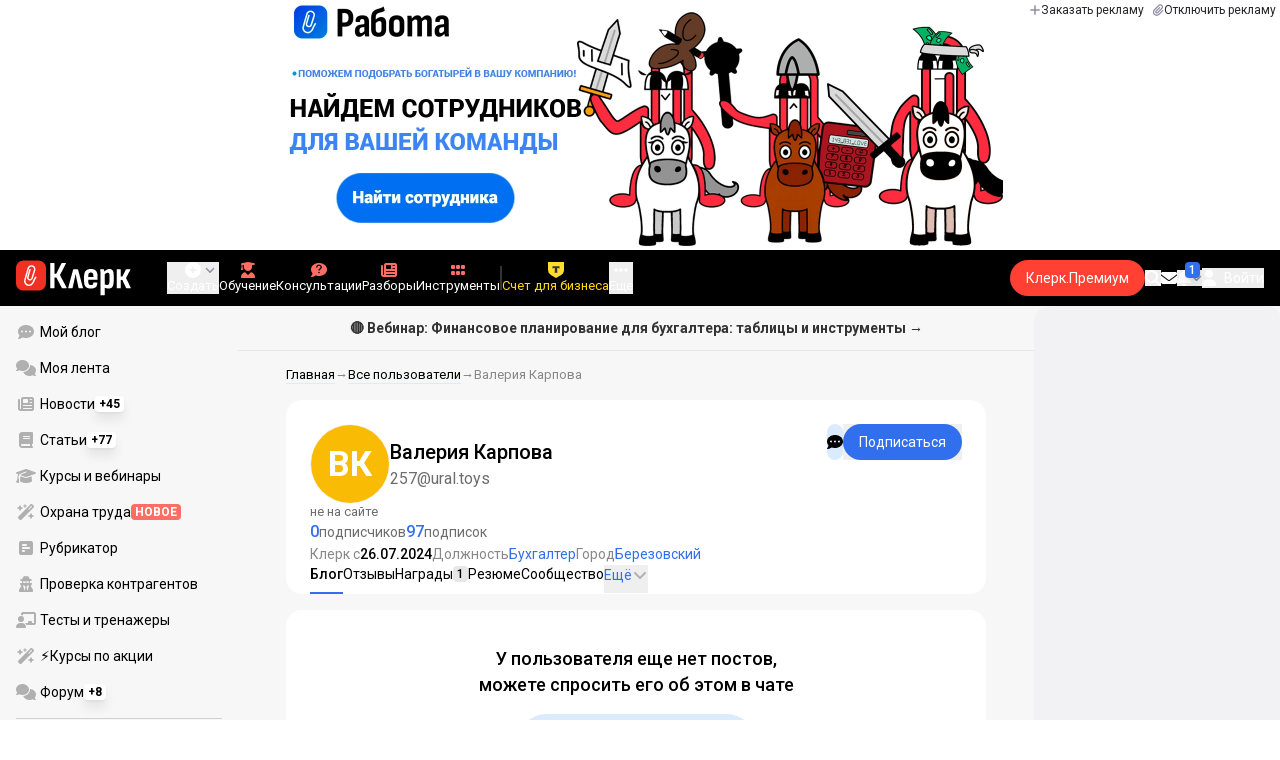

--- FILE ---
content_type: text/html;charset=utf-8
request_url: https://www.klerk.ru/user/2444646/
body_size: 37828
content:
<!DOCTYPE html><html  lang="ru" prefix="og: http://ogp.me/ns# fb: http://ogp.me/ns/fb# article: http://ogp.me/ns/article#"><head><meta charset="utf-8">
<meta name="viewport" content="width=device-width, initial-scale=1.0, maximum-scale=1.0">
<title>Валерия Карпова, Бухгалтер — Клерк.Ру</title>
<link rel="preconnect" href="https://fonts.gstatic.com/" crossorigin="anonymous" data-hid="gf-preconnect">
<link rel="preconnect" href="https://fonts.googleapis.com/" data-hid="gf-origin-preconnect">
<link type="text/css" rel="stylesheet" href="https://klad.klerk.ru/klad1.css?37">
<link rel="stylesheet" href="/__klerk/entry.C8v3CNU4.css" crossorigin>
<link rel="stylesheet" href="/__klerk/comments-sm.BVvQigOb.css" crossorigin>
<link rel="stylesheet" href="/__klerk/UiInput.Do1dY7-l.css" crossorigin>
<link rel="preload" as="fetch" fetchpriority="low" crossorigin="anonymous" href="/__klerk/builds/meta/89204020-e0cc-4b05-a003-98c93eb3fe69.json">
<link rel="dns-prefetch" href="https://fonts.gstatic.com/" data-hid="gf-prefetch">
<meta name="theme-color" content="#000000">
<meta name="description" content="Клерк с 26.07.24. Статьи, отзывы, комментарии пользователя Валерия Карпова на Клерк.Ру. Войдите на сайт или зарегистрируйтесь, чтобы связаться, посмотреть резюме и пройденные курсы пользователя">
<meta property="og:url" content="https://www.klerk.ru/user/2444646/">
<meta property="og:title" content="Валерия Карпова, Бухгалтер — Клерк.Ру">
<meta property="og:description" content="Клерк с 26.07.24. Статьи, отзывы, комментарии пользователя Валерия Карпова на Клерк.Ру. Войдите на сайт или зарегистрируйтесь, чтобы связаться, посмотреть резюме и пройденные курсы пользователя">
<meta property="og:site_name" content="Клерк">
<meta property="og:image" content="/yindex.php/og?id=2444646&entity=user">
<meta property="og:image:secure_url" content="/yindex.php/og?id=2444646&entity=user">
<meta property="og:image:width" content="1200">
<meta property="og:image:height" content="627">
<meta property="og:image:alt" content="Валерия Карпова, Бухгалтер — Клерк.Ру">
<meta name="vk:app_id" content="7777142">
<meta name="fb:app_id" content="111067065633348">
<meta name="fb:pages" content="115964055094828">
<meta name="twitter:title" content="Валерия Карпова, Бухгалтер — Клерк.Ру">
<meta name="twitter:description" content="Клерк с 26.07.24. Статьи, отзывы, комментарии пользователя Валерия Карпова на Клерк.Ру. Войдите на сайт или зарегистрируйтесь, чтобы связаться, посмотреть резюме и пройденные курсы пользователя">
<meta name="twitter:image" content="/yindex.php/og?id=2444646&entity=user">
<meta name="twitter:site" content="@klerk_ru">
<meta name="twitter:creator" content="@klerk_ru">
<meta name="twitter:card" content="summary_large_image">
<meta name="google-play-app" content="app-id=ru.klerk">
<meta name="mailru-verification" content="63a469313f472589">
<link rel="icon" type="image/x-icon" href="/favicon.svg">
<link rel="manifest" href="/pwa.manifest.json">
<link rel="image_src" href="/yindex.php/og?id=2444646&entity=user">
<link rel="apple-touch-icon" sizes="180x180" href="/favicon-180.png">
<link title="Валерия Карпова, Бухгалтер — Клерк.Ру" type="application/rss+xml" rel="alternate" href="https://www.klerk.ru/xml/index.xml">
<script data-hid="gf-script">(function(){
        var h=document.querySelector("head");
        var m=h.querySelector('meta[name="head:count"]');
        if(m){m.setAttribute('content',Number(m.getAttribute('content'))+1);}
        else{m=document.createElement('meta');m.setAttribute('name','head:count');m.setAttribute('content','1');h.append(m);}
        var l=document.createElement('link');l.rel='stylesheet';l.href='https://fonts.googleapis.com/css2?family=Roboto:ital,wght@0,400;0,500;0,700;0,900;1,400;1,500;1,700;1,900&display=swap';h.appendChild(l);
      })();</script>
<link rel="canonical" href="https://www.klerk.ru/user/2444646/">
<script type="application/ld+json">{"@context":"https://schema.org","@type":"ProfilePage","mainEntity":{"@type":"Person","image":"https://www.klerk.ru/yindex.php/v4/user/default-avatar?color=fabb05&text=ВК","agentInteractionStatistic":[{"@type":"InteractionCounter","interactionType":"https://schema.org/FollowAction","userInteractionCount":0},{"@type":"InteractionCounter","interactionType":"https://schema.org/WriteAction","userInteractionCount":0}],"sameAs":["/user/2444646/community/","/user/2444646/resume/","/user/2444646/courses/","/user/2444646/subscribers/","/user/2444646/subscriptions/","https://club.klerk.ru/u/257","https://forum.klerk.ru/search.php?do=finduser&userid=2444646&contenttype=vBForum_Post&showposts=1"],"identifier":"2444646","name":"Валерия Карпова","alternateName":"257@ural.toys"},"dateCreated":"2024-07-26T15:49:18.000Z"}</script>
<script type="application/ld+json" data-hid="ld-json-organization">{"@context":"https://schema.org","@type":"Organization","name":"Клерк.ру","url":"https://www.klerk.ru","logo":"https://www.klerk.ru/img/klerk-logo.png","sameAs":["https://www.facebook.com/klerkru/","https://twitter.com/klerk_ru"],"type":"BreadcrumbList","itemListElement":[{"@type":"ListItem","position":1,"name":"Главная","item":"https://www.klerk.ru"},{"@type":"ListItem","position":2,"name":"Все пользователи","item":"https://www.klerk.ru/user/list/"},{"@type":"ListItem","position":3,"name":"Валерия Карпова"}]}</script>
<meta name="robots" content="noindex, nofollow">
<script type="module" src="/__klerk/-dVS4aFy.js" crossorigin></script>
<script id="unhead:payload" type="application/json">{"titleTemplate":"%s"}</script></head><body><noscript><link rel="stylesheet" href="https://fonts.googleapis.com/css2?family=Roboto:ital,wght@0,400;0,500;0,700;0,900;1,400;1,500;1,700;1,900&display=swap"></noscript><div id="__nuxt"><div class="h-full min-h-screen flex flex-col"><!--[--><div id="rating-select-portal"></div><div class="flex flex-col justify-center h-header-banner-height min-h-header-banner-height max-h-header-banner-height bg-black print:hidden z-30"><!--[--><div class="promotion relative size-full tab:hidden" data-klad="11" data-id="8061" data-updated="1769102210881" data-screen="+" data-viewed="+" style="background-color:#000000;"><!--[--><div class="promoHeader-container"><a href="https://www.klerk.ru/learn/event/51183/?utm_source=klerk&amp;utm_medium=desktop&amp;utm_campaign=rc00480&amp;utm_content=header&amp;utm_term=8061" target="_blank" onclick="window.klad_click = 1"><img src="https://i.klerk.ru/r54hPkgLJHmtvdPdi0_-b3quvYNhHAJpxEYLoRU803g/rs:fit/w:1500/h:750/q:90/aHR0cHM6Ly93d3cu/a2xlcmsucnUvdWdj/L2Fkdi81NmViOTgx/YzYxOTRmMjc5Yzk1/MTJjZjc3YThkNjkw/Ny5wbmc.webp" class="size-full tab:auto" fetchpriority="high" alt="8061 ОК НДС на УСН деск"><!----></a></div><!--]--></div><div class="promotion relative size-full hidden tab:block" data-klad="10" data-id="8104" data-updated="1769102210881" data-screen="+" data-viewed="+" style="background-color:#ffffff;"><!--[--><div class="promoHeader-container"><a href="https://www.klerk.ru/l/klerk-bogatyri/?utm_source=klerk&amp;utm_medium=desktop&amp;utm_campaign=rabota&amp;utm_content=header&amp;utm_term=​20_01_2026" target="_blank" onclick="window.klad_click = 1"><img src="https://i.klerk.ru/gxRH8m7If-7uHh3PeMdJbVpiMLyevKgW47qUDZgoITs/rs:fit/w:1500/h:750/q:90/aHR0cHM6Ly93d3cu/a2xlcmsucnUvdWdj/L2Fkdi82MWYwMzZm/MDU4ZDdjMjYyZWNj/NGRjMmZlOWI5MzM4/ZS5wbmc.webp" class="size-full tab:auto" fetchpriority="high" alt="Клерк работа - Богатыри 20.01"><!----></a></div><!--]--></div><!--]--><div class="absolute top-0 left-0 right-0 tab:left-auto hidden desktop:flex flex-row gap-1 justify-center"><!--[--><a href="https://klerk.info/?utm_source=klerk&amp;utm_medium=header" rel="noopener noreferrer" class="shrink-0 p-1 flex flex-row gap-1 items-center bg-white rounded-b tab:last:rounded-br-none"><!--[--><span class="size-3 flex items-center justify-between"><svg xmlns="http://www.w3.org/2000/svg" xmlns:xlink="http://www.w3.org/1999/xlink" aria-hidden="true" role="img" class="iconify iconify--fa6-solid size-full text-neutral-400" style="" width="0.88em" height="1em" viewBox="0 0 448 512"><path fill="currentColor" d="M256 80c0-17.7-14.3-32-32-32s-32 14.3-32 32v144H48c-17.7 0-32 14.3-32 32s14.3 32 32 32h144v144c0 17.7 14.3 32 32 32s32-14.3 32-32V288h144c17.7 0 32-14.3 32-32s-14.3-32-32-32H256z"/></svg></span><span class="text-badge leading-none text-neutral-950">Заказать рекламу</span><!--]--></a><a href="/learn/tariff/?utm_source=klerk&amp;utm_medium=header&amp;utm_campaign=premium&amp;utm_content=adv_button" class="shrink-0 p-1 flex flex-row gap-1 items-center bg-white rounded-b tab:last:rounded-br-none"><!--[--><span class="size-3 flex items-center justify-between"><svg xmlns="http://www.w3.org/2000/svg" xmlns:xlink="http://www.w3.org/1999/xlink" aria-hidden="true" role="img" class="iconify iconify--fa6-solid size-full text-neutral-400" style="" width="0.88em" height="1em" viewBox="0 0 448 512"><path fill="currentColor" d="M364.2 83.8c-24.4-24.4-64-24.4-88.4 0l-184 184c-42.1 42.1-42.1 110.3 0 152.4s110.3 42.1 152.4 0l152-152c10.9-10.9 28.7-10.9 39.6 0s10.9 28.7 0 39.6l-152 152c-64 64-167.6 64-231.6 0s-64-167.6 0-231.6l184-184c46.3-46.3 121.3-46.3 167.6 0s46.3 121.3 0 167.6l-176 176c-28.6 28.6-75 28.6-103.6 0s-28.6-75 0-103.6l144-144c10.9-10.9 28.7-10.9 39.6 0s10.9 28.7 0 39.6l-144 144c-6.7 6.7-6.7 17.7 0 24.4s17.7 6.7 24.4 0l176-176c24.4-24.4 24.4-64 0-88.4"/></svg></span><span class="text-badge leading-none text-neutral-950">Отключить рекламу</span><!--]--></a><!--]--></div></div><!--]--><div class="flex flex-col"><!--[--><div class="w-full sticky z-20 top-0 flex flex-col bg-black print:hidden"><div id="mindbox-header-banner" class="flex flex-center text-white"></div><header class="h-header-mobile-height tab:h-header-height flex items-center py-3 px-4" id="header"><div class="flex items-center gap-4"><button class="hover:opacity-80 relative w-4 h-2.5 duration-200 hidden tab-l:block desktop:hidden"><span class="top-0 block bg-white absolute h-px w-full transition"></span><span class="w-full block bg-white absolute h-px top-1/2"></span><span class="top-full block bg-white absolute h-px w-full transition"></span><span class="sr-only">Открытие или скрытие основного меню сайта</span></button><div class="flex items-center flex-nowrap gap-0.2"><a href="/" class="bg-none border-none p-0 flex items-center justify-center active:opacity-60 opacity-100 transition text-white" aria-label="Переход на главную страницу сайта"><!--[--><svg xmlns="http://www.w3.org/2000/svg" xmlns:xlink="http://www.w3.org/1999/xlink" aria-hidden="true" role="img" class="iconify iconify--klerk-icon" style="font-size:36px;" width="3.2em" height="1em" viewBox="0 0 96 30"><g fill="none"><rect y="0.5" width="25" height="25" rx="6" fill="#EF3124"/><path d="M16.3384 13.5578L17.2828 14.2897C17.2828 14.2897 16.7545 14.9654 16.0964 16.2634C15.2936 17.8493 14.9424 18.7251 14.9395 18.7345L14.9159 18.7876C13.7236 21.0772 11.8023 22.1032 9.77183 21.5339C8.69167 21.2305 7.79744 20.5299 7.25146 19.5633C6.70547 18.5968 6.57266 17.477 6.8796 16.4104L9.65673 6.73277C9.90169 5.87573 10.4713 5.16883 11.2563 4.73405C12.0414 4.30241 12.9533 4.19606 13.818 4.44003C15.6065 4.94049 16.6483 6.78594 16.1407 8.5532V8.56571L14.0305 15.2969V15.2844C13.6527 16.6137 12.3158 17.3644 10.9937 16.9922C10.3591 16.8139 9.83676 16.4136 9.52688 15.8631C9.21109 15.3032 9.13731 14.6369 9.32619 13.9863L11.2504 7.41778L12.4014 7.7462L10.4772 14.3116C10.3798 14.6557 10.4123 14.9998 10.5746 15.2844C10.731 15.5628 10.9878 15.7567 11.3212 15.8505C12.0089 16.0445 12.6788 15.6597 12.8795 14.9591V14.9466C12.8795 14.9466 14.9808 8.25292 14.9867 8.2279C15.0428 8.03397 15.0694 7.83691 15.0694 7.64298C15.0694 6.70775 14.4466 5.84758 13.4904 5.57858C12.9326 5.42219 12.3453 5.48787 11.8407 5.76938C11.336 6.04776 10.9671 6.50444 10.8107 7.05494L8.03354 16.7326C7.582 18.3028 8.50869 19.9449 10.0994 20.3922C12.1535 20.9678 13.3901 19.1129 13.8357 18.2653C13.9066 18.0932 14.2666 17.2237 15.0221 15.7317C15.7393 14.3148 16.3118 13.586 16.3354 13.5547L16.3384 13.5578Z" fill="white"/><path d="M95.809 23.0919C95.873 23.2199 95.8836 23.3266 95.841 23.4119C95.7983 23.4972 95.713 23.5399 95.585 23.5399H92.321C92.129 23.5399 92.001 23.4546 91.937 23.2839L88.801 16.7239H87.521V23.1879C87.521 23.4226 87.4143 23.5399 87.201 23.5399H84.321C84.1076 23.5399 84.001 23.4226 84.001 23.1879V8.0359C84.001 7.80123 84.1076 7.7959 84.321 7.7959H87.201C87.4143 7.7959 87.521 7.80123 87.521 8.0359V13.7799H88.801L91.681 8.0359C91.7663 7.88656 91.8943 7.7959 92.065 7.7959H95.233C95.3823 7.7959 95.4676 7.83856 95.489 7.9239C95.5103 8.00923 95.4996 8.10523 95.457 8.2119L91.809 14.9959L95.809 23.0919Z" fill="currentColor"/><path d="M77.2936 23.7958C76.6749 23.7958 76.0243 23.7105 75.3416 23.5398C74.6589 23.3691 74.0723 23.1451 73.5816 22.8678L73.5496 20.0518C73.9336 20.2865 74.3496 20.4678 74.7976 20.5958C75.2456 20.7238 75.6829 20.7878 76.1096 20.7878C76.7496 20.7878 77.2296 20.5638 77.5496 20.1158C77.8696 19.6678 78.0296 18.9638 78.0296 18.0038V12.7238C78.0296 11.9985 77.9123 11.4758 77.6776 11.1558C77.4643 10.8145 77.1016 10.6438 76.5896 10.6438C76.0989 10.6438 75.6083 10.8038 75.1176 11.1238C74.6269 11.4438 74.1043 11.9131 73.5496 12.5318L73.1976 10.1958C73.9443 9.38515 74.6909 8.73448 75.4376 8.24381C76.2056 7.75315 77.0696 7.50781 78.0296 7.50781C79.2029 7.50781 80.0776 7.89181 80.6536 8.65981C81.2296 9.40648 81.5176 10.5798 81.5176 12.1798V18.1958C81.5176 20.0945 81.1549 21.5025 80.4296 22.4198C79.7256 23.3371 78.6803 23.7958 77.2936 23.7958ZM70.7976 29.4598C70.5843 29.4598 70.4776 29.3425 70.4776 29.1078V11.6358C70.4776 10.9531 70.4669 10.3238 70.4456 9.74781C70.4243 9.17181 70.3923 8.64915 70.3496 8.17981C70.3283 7.92381 70.4243 7.79581 70.6376 7.79581H73.1336C73.3256 7.79581 73.4429 7.90248 73.4856 8.11581C73.5283 8.37181 73.5709 8.72381 73.6136 9.17181C73.6563 9.61981 73.6883 10.0251 73.7096 10.3878L73.9976 11.6998V29.1078C73.9976 29.3425 73.8909 29.4598 73.6776 29.4598H70.7976Z" fill="currentColor"/><path d="M62.5495 23.7958C60.6508 23.7958 59.2215 23.3265 58.2615 22.3878C57.3228 21.4278 56.8535 19.9878 56.8535 18.0678V13.3638C56.8535 11.4225 57.3335 9.96115 58.2935 8.97981C59.2535 7.99848 60.6402 7.50781 62.4535 7.50781C64.3309 7.50781 65.7389 7.99848 66.6775 8.97981C67.6162 9.96115 68.0855 11.4225 68.0855 13.3638V16.1478C68.0855 16.3825 67.9788 16.4998 67.7655 16.4998H60.3415V18.0678C60.3415 19.0705 60.5122 19.7958 60.8535 20.2438C61.2162 20.6918 61.7815 20.9158 62.5495 20.9158C63.2108 20.9158 63.7015 20.7771 64.0215 20.4998C64.3415 20.2225 64.4908 19.7958 64.4695 19.2198C64.4695 18.9638 64.5762 18.8358 64.7895 18.8358H67.5415C67.7122 18.8358 67.8188 18.9531 67.8615 19.1878C67.8828 20.7025 67.4455 21.8545 66.5495 22.6438C65.6749 23.4118 64.3415 23.7958 62.5495 23.7958ZM60.3415 14.0998H64.5975V13.1078C64.5975 12.1691 64.4268 11.4865 64.0855 11.0598C63.7655 10.6118 63.2429 10.3878 62.5175 10.3878C61.7709 10.3878 61.2162 10.6118 60.8535 11.0598C60.5122 11.4865 60.3415 12.1691 60.3415 13.1078V14.0998Z" fill="currentColor"/><path d="M43.841 23.5399C43.6064 23.5399 43.521 23.4012 43.585 23.1239L47.649 8.1799C47.713 7.9239 47.8517 7.7959 48.065 7.7959H51.393C51.6277 7.7959 51.777 7.9239 51.841 8.1799L55.873 23.1239C55.9584 23.4012 55.8837 23.5399 55.649 23.5399H52.545C52.3744 23.5399 52.257 23.4439 52.193 23.2519L50.529 15.4119C50.401 14.7506 50.2624 14.0999 50.113 13.4599C49.985 12.7986 49.8677 12.1159 49.761 11.4119H49.729C49.6224 12.1159 49.505 12.7986 49.377 13.4599C49.249 14.1212 49.1104 14.7719 48.961 15.4119L47.233 23.2519C47.1904 23.4439 47.073 23.5399 46.881 23.5399H43.841Z" fill="currentColor"/><path d="M28.82 23.5C28.6067 23.5 28.5 23.3827 28.5 23.148V2.89204C28.5 2.65737 28.6067 2.54004 28.82 2.54004H31.764C31.9773 2.54004 32.084 2.65737 32.084 2.89204V11.404H33.588L37.94 2.76404C37.9827 2.67871 38.036 2.62537 38.1 2.60404C38.1853 2.56137 38.26 2.54004 38.324 2.54004H41.492C41.62 2.54004 41.6947 2.58271 41.716 2.66804C41.7373 2.75337 41.716 2.86004 41.652 2.98804L36.724 12.556L42.26 23.052C42.324 23.18 42.3347 23.2867 42.292 23.372C42.2493 23.4574 42.164 23.5 42.036 23.5H38.644C38.5587 23.5 38.484 23.4894 38.42 23.468C38.356 23.4467 38.3027 23.3827 38.26 23.276L33.652 14.572H32.084V23.148C32.084 23.3827 31.9773 23.5 31.764 23.5H28.82Z" fill="currentColor"/></g></svg><!--]--></a><!----></div></div><div class="flex items-center hidden tab-l:flex items-center gap-4 phone-l:gap-5 ml-auto phone-l:mx-auto tab-l:ml-9 text-white text-badge phone-l:text-comment-1 overflow-auto phone-l:overflow-visible overflow-scroll-hidden"><!--[--><button class="hover:text-grey-200 text-white flex flex-col items-center gap-1 shrink-0 group transition-colors duration-200 v-focus-visible focus-visible:outline"><span class="flex items-center gap-2 phone-l:relative"><svg xmlns="http://www.w3.org/2000/svg" xmlns:xlink="http://www.w3.org/1999/xlink" aria-hidden="true" role="img" class="iconify iconify--fa6-solid !size-5 phone-l:!size-4 transition-colors duration-200 group-hover:text-grey-400" style="" width="1em" height="1em" viewBox="0 0 512 512"><path fill="currentColor" d="M256 512a256 256 0 1 0 0-512a256 256 0 1 0 0 512m-24-168v-64h-64c-13.3 0-24-10.7-24-24s10.7-24 24-24h64v-64c0-13.3 10.7-24 24-24s24 10.7 24 24v64h64c13.3 0 24 10.7 24 24s-10.7 24-24 24h-64v64c0 13.3-10.7 24-24 24s-24-10.7-24-24"/></svg><svg xmlns="http://www.w3.org/2000/svg" xmlns:xlink="http://www.w3.org/1999/xlink" aria-hidden="true" role="img" class="iconify iconify--fa6-solid phone-l:absolute phone-l:-right-3.5 phone-l:top-1/2 phone-l:-translate-y-1/2 text-badge text-neutral-400 transition duration-300" style="" width="0.88em" height="1em" viewBox="0 0 448 512"><path fill="currentColor" d="M201.4 374.6c12.5 12.5 32.8 12.5 45.3 0l160-160c12.5-12.5 12.5-32.8 0-45.3s-32.8-12.5-45.3 0L224 306.7L86.6 169.4c-12.5-12.5-32.8-12.5-45.3 0s-12.5 32.8 0 45.3l160 160z"/></svg></span><span class="hidden phone-l:inline-block">Создать</span></button><span></span><!--]--><!--[--><a href="/pro/" class="flex shrink-0 tab-l:hidden"><span class="relative inline-block leading-3"><svg xmlns="http://www.w3.org/2000/svg" xmlns:xlink="http://www.w3.org/1999/xlink" aria-hidden="true" role="img" class="iconify iconify--fa6-solid w-4 text-text-2 text-grey-200 tab-l:text-red-400" style="" width="0.88em" height="1em" viewBox="0 0 448 512"><path fill="currentColor" d="M364.2 83.8c-24.4-24.4-64-24.4-88.4 0l-184 184c-42.1 42.1-42.1 110.3 0 152.4s110.3 42.1 152.4 0l152-152c10.9-10.9 28.7-10.9 39.6 0s10.9 28.7 0 39.6l-152 152c-64 64-167.6 64-231.6 0s-64-167.6 0-231.6l184-184c46.3-46.3 121.3-46.3 167.6 0s46.3 121.3 0 167.6l-176 176c-28.6 28.6-75 28.6-103.6 0s-28.6-75 0-103.6l144-144c10.9-10.9 28.7-10.9 39.6 0s10.9 28.7 0 39.6l-144 144c-6.7 6.7-6.7 17.7 0 24.4s17.7 6.7 24.4 0l176-176c24.4-24.4 24.4-64 0-88.4"/></svg><!----></span> Личный кабинет</a><a href="/learn/catalog/" class="flex shrink-0 flex-col gap-1 flex-center"><span class="relative inline-block leading-3"><svg xmlns="http://www.w3.org/2000/svg" xmlns:xlink="http://www.w3.org/1999/xlink" aria-hidden="true" role="img" class="iconify iconify--fa6-solid w-4 text-text-2 text-grey-200 tab-l:text-red-400" style="" width="0.88em" height="1em" viewBox="0 0 448 512"><path fill="currentColor" d="M219.3.5c3.1-.6 6.3-.6 9.4 0l200 40C439.9 42.7 448 52.6 448 64s-8.1 21.3-19.3 23.5L352 102.9V160c0 70.7-57.3 128-128 128S96 230.7 96 160v-57.1l-48-9.6v65.1l15.7 78.4c.9 4.7-.3 9.6-3.3 13.3S52.8 256 48 256H16c-4.8 0-9.3-2.1-12.4-5.9s-4.3-8.6-3.3-13.3L16 158.4V86.6C6.5 83.3 0 74.3 0 64c0-11.4 8.1-21.3 19.3-23.5zM111.9 327.7c10.5-3.4 21.8.4 29.4 8.5l71 75.5c6.3 6.7 17 6.7 23.3 0l71-75.5c7.6-8.1 18.9-11.9 29.4-8.5c65 20.9 112 81.7 112 153.6c0 17-13.8 30.7-30.7 30.7H30.7C13.8 512 0 498.2 0 481.3c0-71.9 47-132.7 111.9-153.6"/></svg><!----></span> Обучение</a><a href="/consultations/" class="flex shrink-0 tab-l:hidden desktop:flex flex-col gap-1 flex-center"><span class="relative inline-block leading-3"><svg xmlns="http://www.w3.org/2000/svg" xmlns:xlink="http://www.w3.org/1999/xlink" aria-hidden="true" role="img" class="iconify iconify--fa6-solid w-4 text-text-2 text-grey-200 tab-l:text-red-400" style="" width="1em" height="1em" viewBox="0 0 512 512"><path fill="currentColor" d="M512 240c0 114.9-114.6 208-256 208c-37.1 0-72.3-6.4-104.1-17.9c-11.9 8.7-31.3 20.6-54.3 30.6C73.6 471.1 44.7 480 16 480c-6.5 0-12.3-3.9-14.8-9.9s-1.1-12.8 3.4-17.4l.3-.3c.3-.3.7-.7 1.3-1.4c1.1-1.2 2.8-3.1 4.9-5.7c4.1-5 9.6-12.4 15.2-21.6c10-16.6 19.5-38.4 21.4-62.9C17.7 326.8 0 285.1 0 240C0 125.1 114.6 32 256 32s256 93.1 256 208"/></svg><svg xmlns="http://www.w3.org/2000/svg" xmlns:xlink="http://www.w3.org/1999/xlink" aria-hidden="true" role="img" class="iconify iconify--fa6-solid absolute top-0.5 left-px w-3.5 text-comment-4 text-white tab-l:text-black" style="" width="0.63em" height="1em" viewBox="0 0 320 512"><path fill="currentColor" d="M80 160c0-35.3 28.7-64 64-64h32c35.3 0 64 28.7 64 64v3.6c0 21.8-11.1 42.1-29.4 53.8l-42.2 27.1a87.98 87.98 0 0 0-40.4 74v1.4c0 17.7 14.3 32 32 32s32-14.3 32-32v-1.4c0-8.2 4.2-15.8 11-20.2l42.2-27.1c36.6-23.6 58.8-64.1 58.8-107.7v-3.6c0-70.7-57.3-128-128-128h-32C73.3 32 16 89.3 16 160c0 17.7 14.3 32 32 32s32-14.3 32-32m80 320a40 40 0 1 0 0-80a40 40 0 1 0 0 80"/></svg></span> Консультации</a><a href="/razbory/" class="flex shrink-0 tab-l:hidden desktop:flex flex-col gap-1 flex-center"><span class="relative inline-block leading-3"><svg xmlns="http://www.w3.org/2000/svg" xmlns:xlink="http://www.w3.org/1999/xlink" aria-hidden="true" role="img" class="iconify iconify--fa6-solid w-4 text-text-2 text-grey-200 tab-l:text-red-400" style="" width="1em" height="1em" viewBox="0 0 512 512"><path fill="currentColor" d="M96 96c0-35.3 28.7-64 64-64h288c35.3 0 64 28.7 64 64v320c0 35.3-28.7 64-64 64H80c-44.2 0-80-35.8-80-80V128c0-17.7 14.3-32 32-32s32 14.3 32 32v272c0 8.8 7.2 16 16 16s16-7.2 16-16zm64 24v80c0 13.3 10.7 24 24 24h112c13.3 0 24-10.7 24-24v-80c0-13.3-10.7-24-24-24H184c-13.3 0-24 10.7-24 24m208-8c0 8.8 7.2 16 16 16h48c8.8 0 16-7.2 16-16s-7.2-16-16-16h-48c-8.8 0-16 7.2-16 16m0 96c0 8.8 7.2 16 16 16h48c8.8 0 16-7.2 16-16s-7.2-16-16-16h-48c-8.8 0-16 7.2-16 16m-208 96c0 8.8 7.2 16 16 16h256c8.8 0 16-7.2 16-16s-7.2-16-16-16H176c-8.8 0-16 7.2-16 16m0 96c0 8.8 7.2 16 16 16h256c8.8 0 16-7.2 16-16s-7.2-16-16-16H176c-8.8 0-16 7.2-16 16"/></svg><!----></span> Разборы</a><a href="/tool/" class="flex shrink-0 tab-l:hidden desktop:flex flex-col gap-1 flex-center"><span class="relative inline-block leading-3"><svg xmlns="http://www.w3.org/2000/svg" xmlns:xlink="http://www.w3.org/1999/xlink" aria-hidden="true" role="img" class="iconify iconify--fa6-solid w-4 text-text-2 text-grey-200 tab-l:text-red-400 rotate-90" style="" width="0.63em" height="1em" viewBox="0 0 320 512"><path fill="currentColor" d="M40 352h48c22.1 0 40 17.9 40 40v48c0 22.1-17.9 40-40 40H40c-22.1 0-40-17.9-40-40v-48c0-22.1 17.9-40 40-40m192 0h48c22.1 0 40 17.9 40 40v48c0 22.1-17.9 40-40 40h-48c-22.1 0-40-17.9-40-40v-48c0-22.1 17.9-40 40-40M40 320c-22.1 0-40-17.9-40-40v-48c0-22.1 17.9-40 40-40h48c22.1 0 40 17.9 40 40v48c0 22.1-17.9 40-40 40zm192-128h48c22.1 0 40 17.9 40 40v48c0 22.1-17.9 40-40 40h-48c-22.1 0-40-17.9-40-40v-48c0-22.1 17.9-40 40-40M40 160c-22.1 0-40-17.9-40-40V72c0-22.1 17.9-40 40-40h48c22.1 0 40 17.9 40 40v48c0 22.1-17.9 40-40 40zM232 32h48c22.1 0 40 17.9 40 40v48c0 22.1-17.9 40-40 40h-48c-22.1 0-40-17.9-40-40V72c0-22.1 17.9-40 40-40"/></svg><!----></span> Инструменты</a><a href="/sps/?searchType=documents" class="flex shrink-0 tab-l:hidden"><span class="relative inline-block leading-3"><svg xmlns="http://www.w3.org/2000/svg" xmlns:xlink="http://www.w3.org/1999/xlink" aria-hidden="true" role="img" class="iconify iconify--fa6-solid w-4 text-text-2 text-grey-200 tab-l:text-red-400" style="" width="0.88em" height="1em" viewBox="0 0 448 512"><path fill="currentColor" d="M96 0C43 0 0 43 0 96v320c0 53 43 96 96 96h320c17.7 0 32-14.3 32-32s-14.3-32-32-32v-64c17.7 0 32-14.3 32-32V32c0-17.7-14.3-32-32-32zm0 384h256v64H96c-17.7 0-32-14.3-32-32s14.3-32 32-32m32-240c0-8.8 7.2-16 16-16h192c8.8 0 16 7.2 16 16s-7.2 16-16 16H144c-8.8 0-16-7.2-16-16m16 48h192c8.8 0 16 7.2 16 16s-7.2 16-16 16H144c-8.8 0-16-7.2-16-16s7.2-16 16-16"/></svg><!----></span> Правовая система</a><!--]--><button class="flex desktop:hidden flex-col gap-1 flex-center hover:text-grey-200 transition-colors duration-200"><svg xmlns="http://www.w3.org/2000/svg" xmlns:xlink="http://www.w3.org/1999/xlink" aria-hidden="true" role="img" class="iconify iconify--fa6-solid w-4 text-text-2" style="" width="0.88em" height="1em" viewBox="0 0 448 512"><path fill="currentColor" d="M8 256a56 56 0 1 1 112 0a56 56 0 1 1-112 0m160 0a56 56 0 1 1 112 0a56 56 0 1 1-112 0m216-56a56 56 0 1 1 0 112a56 56 0 1 1 0-112"/></svg> Еще </button><span></span><div class="px-2 -mx-2"><div class="w-0.5 h-6 bg-white/20"></div></div><!--[--><div class="relative hidden shrink-0 desktop-l:flex" special="false" visibility="true" hidetitle="false" iconcolor viewingguest="true" viewingnonpremium="true" viewingpremium="true" lvl="1"><a href="https://edu.klerk.ru/best-tariff?utm_source=klerk&amp;utm_medium=pin&amp;utm_campaign=rc00485&amp;utm_term=21_01_2026" rel="noopener noreferrer" target="_blank" class="flex flex-col items-center gap-1 shrink-0 group transition-colors duration-200 v-focus-visible focus-visible:outline text-white hover:text-grey-200"><!--[--><span class="flex items-center gap-2 phone-l:relative"><svg xmlns="http://www.w3.org/2000/svg" xmlns:xlink="http://www.w3.org/1999/xlink" aria-hidden="true" role="img" class="iconify iconify--fa6-solid transition-colors duration-200 !size-4 fill-current group-hover:text-grey-400" style="" width="1.13em" height="1em" viewBox="0 0 576 512"><path fill="currentColor" d="M234.7 42.7L197 56.8c-3 1.1-5 4-5 7.2s2 6.1 5 7.2l37.7 14.1l14.1 37.7c1.1 3 4 5 7.2 5s6.1-2 7.2-5l14.1-37.7L315 71.2c3-1.1 5-4 5-7.2s-2-6.1-5-7.2l-37.7-14.1L263.2 5c-1.1-3-4-5-7.2-5s-6.1 2-7.2 5zM46.1 395.4c-18.7 18.7-18.7 49.1 0 67.9l34.6 34.6c18.7 18.7 49.1 18.7 67.9 0l381.3-381.4c18.7-18.7 18.7-49.1 0-67.9l-34.6-34.5c-18.7-18.7-49.1-18.7-67.9 0zM484.6 82.6l-105 105l-23.3-23.3l105-105zM7.5 117.2C3 118.9 0 123.2 0 128s3 9.1 7.5 10.8L64 160l21.2 56.5c1.7 4.5 6 7.5 10.8 7.5s9.1-3 10.8-7.5L128 160l56.5-21.2c4.5-1.7 7.5-6 7.5-10.8s-3-9.1-7.5-10.8L128 96l-21.2-56.5c-1.7-4.5-6-7.5-10.8-7.5s-9.1 3-10.8 7.5L64 96zm352 256c-4.5 1.7-7.5 6-7.5 10.8s3 9.1 7.5 10.8L416 416l21.2 56.5c1.7 4.5 6 7.5 10.8 7.5s9.1-3 10.8-7.5L480 416l56.5-21.2c4.5-1.7 7.5-6 7.5-10.8s-3-9.1-7.5-10.8L480 352l-21.2-56.5c-1.7-4.5-6-7.5-10.8-7.5s-9.1 3-10.8 7.5L416 352z"/></svg><!----></span><span class="shrink-0">Подписка Премиум</span><!--]--></a><!----></div><!--]--><div class="relative hidden phone-l:flex"><a href="https://eye.targetads.io/view/click?pid=12486&amp;cn=8866&amp;pl=28883" rel="noopener noreferrer" target="_blank" class="flex flex-col items-center gap-1 shrink-0 group transition-colors duration-200 v-focus-visible focus-visible:outline text-yellow-400"><!--[--><span class="flex items-center gap-2 phone-l:relative"><svg xmlns="http://www.w3.org/2000/svg" xmlns:xlink="http://www.w3.org/1999/xlink" aria-hidden="true" role="img" class="iconify iconify--klerk-icon transition-colors duration-200 !size-4 fill-current text-yellow-400" style="" width="1em" height="1em" viewBox="0 0 24 24"><path d="M0 0h24v12.07c0 3.1-1.65 5.95-4.33 7.5L12 24l-7.67-4.43A8.66 8.66 0 0 1 0 12.07V0Z" fill="#FFDD2D"/><path fill-rule="evenodd" clip-rule="evenodd" d="M6.59 6.35v3.76a3.39 3.39 0 0 1 2.51-.98h1.16v4.37c0 1.16-.32 2.18-.78 2.74h5.04a4.45 4.45 0 0 1-.78-2.74V9.13h1.16c1.07 0 2 .4 2.51.98V6.35H6.6Z" fill="#333"/></svg><!----></span><span class="shrink-0">Счет для бизнеса</span><!--]--></a><div class="flex absolute left-1/2 top-1/2 size-px"><!----></div></div><!--[--><button class="desktop-l:hidden flex flex-col gap-1 flex-center hover:text-grey-200 transition-colors duration-200"><svg xmlns="http://www.w3.org/2000/svg" xmlns:xlink="http://www.w3.org/1999/xlink" aria-hidden="true" role="img" class="iconify iconify--fa6-solid w-4 text-text-2" style="" width="0.88em" height="1em" viewBox="0 0 448 512"><path fill="currentColor" d="M8 256a56 56 0 1 1 112 0a56 56 0 1 1-112 0m160 0a56 56 0 1 1 112 0a56 56 0 1 1-112 0m216-56a56 56 0 1 1 0 112a56 56 0 1 1 0-112"/></svg> Еще </button><span></span><!--]--></div><div class="flex items-center gap-4 ml-auto"><div style="--offset:2px;" class="before:bg-[conic-gradient(transparent_270deg,white,transparent)] before:absolute before:top-1/2 before:left-1/2 before:-translate-x-1/2 before:-translate-y-1/2 before:aspect-square before:w-full before:animate-[premium-gradient-rotate_12s_linear_infinite] before:hover:bg-[conic-gradient(transparent_270deg,white,transparent)] before:hover:absolute before:hover:top-1/2 before:hover:left-1/2 before:hover:-translate-x-1/2 before:hover:-translate-y-1/2 before:hover:aspect-square before:hover:w-full before:hover:animate-[premium-gradient-rotate-2_2s_linear_infinite] after:bg-inherit after:rounded-[inherit] after:absolute after:inset-[--offset] after:h-[calc(100%-2*var(--offset))] after:w-[calc(100%-2*var(--offset))] relative min-w-fit overflow-hidden flex items-center justify-center bg-red-500 hover:bg-red-600 rounded-full transition ml-2 phone-l:ml-0 max-tab-l:hidden" data-tippy-main-header data-tippy-content="Подписка&lt;br&gt;для бухгалтера!&lt;br&gt;"><a id="header-premium-button" class="z-10 text-text-3 whitespace-nowrap inline-flex items-center gap-2 group transition px-4 py-2  tab:hover:bg-transparent tab:hover:brightness-125 active:bg-transparent active:brightness-125 active:border-grey-200 active:shadow-inner disabled:bg-grey-200 disabled:text-white disabled:cursor-not-allowed bg-transparent rounded-full text-white justify-center z-10 text-text-3 whitespace-nowrap" href="https://edu.klerk.ru/best-tariff/?utm_source=klerk&amp;utm_medium=modal_button&amp;utm_campaign=premium&amp;utm_content=tariff_link&amp;utm_term=klerk"><!--[--><!----><!--]--><!--[-->Клерк.Премиум<!--]--><!--[--><!----><!--]--></a></div><button aria-label="search" data-tippy-main-header data-tippy-content="Поиск" class="hover:text-grey-400 text-white hidden tab-l:flex"><svg xmlns="http://www.w3.org/2000/svg" xmlns:xlink="http://www.w3.org/1999/xlink" aria-hidden="true" role="img" class="iconify iconify--fa6-solid text-text-2 w-4" style="" width="1em" height="1em" viewBox="0 0 512 512"><path fill="currentColor" d="M416 208c0 45.9-14.9 88.3-40 122.7l126.6 126.7c12.5 12.5 12.5 32.8 0 45.3s-32.8 12.5-45.3 0L330.7 376c-34.4 25.2-76.8 40-122.7 40C93.1 416 0 322.9 0 208S93.1 0 208 0s208 93.1 208 208M208 352a144 144 0 1 0 0-288a144 144 0 1 0 0 288"/></svg></button><!----><a href="/chat/" class="relative flex items-center justify-center text-white hover:text-grey-400 duration-200" data-tippy-main-header data-tippy-content="Личные сообщения"><svg xmlns="http://www.w3.org/2000/svg" xmlns:xlink="http://www.w3.org/1999/xlink" aria-hidden="true" role="img" class="iconify iconify--fa6-solid" style="" width="1em" height="1em" viewBox="0 0 512 512"><path fill="currentColor" d="M48 64C21.5 64 0 85.5 0 112c0 15.1 7.1 29.3 19.2 38.4l217.6 163.2c11.4 8.5 27 8.5 38.4 0l217.6-163.2c12.1-9.1 19.2-23.3 19.2-38.4c0-26.5-21.5-48-48-48zM0 176v208c0 35.3 28.7 64 64 64h384c35.3 0 64-28.7 64-64V176L294.4 339.2a63.9 63.9 0 0 1-76.8 0z"/></svg><!----><span class="sr-only">Личные сообщения</span></a><button class="relative flex gap-1 flex-center duration-200 tab-l:hidden text-white tab-l:hidden text-white"><svg xmlns="http://www.w3.org/2000/svg" xmlns:xlink="http://www.w3.org/1999/xlink" aria-hidden="true" role="img" class="iconify iconify--fa6-solid" style="" width="0.88em" height="1em" viewBox="0 0 448 512"><path fill="currentColor" d="M224 0c-17.7 0-32 14.3-32 32v19.2C119 66 64 130.6 64 208v18.8c0 47-17.3 92.4-48.5 127.6l-7.4 8.3c-8.4 9.4-10.4 22.9-5.3 34.4S19.4 416 32 416h384c12.6 0 24-7.4 29.2-18.9s3.1-25-5.3-34.4l-7.4-8.3c-31.2-35.2-48.5-80.5-48.5-127.6V208c0-77.4-55-142-128-156.8V32c0-17.7-14.3-32-32-32m45.3 493.3c12-12 18.7-28.3 18.7-45.3H160c0 17 6.7 33.3 18.7 45.3S207 512 224 512s33.3-6.7 45.3-18.7"/></svg><span class="inline-block font-medium text-white bg-blue-600 rounded px-1 py-0.5 text-badge shadow absolute bottom-2 left-2"><!--[-->1<!--]--></span><svg xmlns="http://www.w3.org/2000/svg" xmlns:xlink="http://www.w3.org/1999/xlink" aria-hidden="true" role="img" class="iconify iconify--fa6-solid text-badge text-neutral-400 transition duration-300 !hidden tab-l:!block" style="" width="0.88em" height="1em" viewBox="0 0 448 512"><path fill="currentColor" d="M201.4 374.6c12.5 12.5 32.8 12.5 45.3 0l160-160c12.5-12.5 12.5-32.8 0-45.3s-32.8-12.5-45.3 0L224 306.7L86.6 169.4c-12.5-12.5-32.8-12.5-45.3 0s-12.5 32.8 0 45.3l160 160z"/></svg><span class="sr-only">Личные уведомления с сайта клерк.ру</span></button><button class="relative flex gap-1 flex-center duration-200 hidden tab-l:flex hover:text-grey-400 text-white hidden tab-l:flex hover:text-grey-400 text-white" data-tippy-main-header data-tippy-content="Личные уведомления"><svg xmlns="http://www.w3.org/2000/svg" xmlns:xlink="http://www.w3.org/1999/xlink" aria-hidden="true" role="img" class="iconify iconify--fa6-solid" style="" width="0.88em" height="1em" viewBox="0 0 448 512"><path fill="currentColor" d="M224 0c-17.7 0-32 14.3-32 32v19.2C119 66 64 130.6 64 208v18.8c0 47-17.3 92.4-48.5 127.6l-7.4 8.3c-8.4 9.4-10.4 22.9-5.3 34.4S19.4 416 32 416h384c12.6 0 24-7.4 29.2-18.9s3.1-25-5.3-34.4l-7.4-8.3c-31.2-35.2-48.5-80.5-48.5-127.6V208c0-77.4-55-142-128-156.8V32c0-17.7-14.3-32-32-32m45.3 493.3c12-12 18.7-28.3 18.7-45.3H160c0 17 6.7 33.3 18.7 45.3S207 512 224 512s33.3-6.7 45.3-18.7"/></svg><span class="inline-block font-medium text-white bg-blue-600 rounded px-1 py-0.5 text-badge shadow absolute bottom-2 left-2"><!--[-->1<!--]--></span><svg xmlns="http://www.w3.org/2000/svg" xmlns:xlink="http://www.w3.org/1999/xlink" aria-hidden="true" role="img" class="iconify iconify--fa6-solid text-badge text-neutral-400 transition duration-300 !hidden tab-l:!block" style="" width="0.88em" height="1em" viewBox="0 0 448 512"><path fill="currentColor" d="M201.4 374.6c12.5 12.5 32.8 12.5 45.3 0l160-160c12.5-12.5 12.5-32.8 0-45.3s-32.8-12.5-45.3 0L224 306.7L86.6 169.4c-12.5-12.5-32.8-12.5-45.3 0s-12.5 32.8 0 45.3l160 160z"/></svg><span class="sr-only">Личные уведомления с сайта клерк.ру</span></button><!----><!--[--><button class="relative flex items-center transition text-white hover:opacity-80 duration-200 tab-l:hidden text-white tab-l:hidden text-white"><svg xmlns="http://www.w3.org/2000/svg" xmlns:xlink="http://www.w3.org/1999/xlink" aria-hidden="true" role="img" class="iconify iconify--fa6-solid mr-2 fill-current" style="" width="0.88em" height="1em" viewBox="0 0 448 512"><path fill="currentColor" d="M224 256a128 128 0 1 0 0-256a128 128 0 1 0 0 256m-45.7 48C79.8 304 0 383.8 0 482.3C0 498.7 13.3 512 29.7 512h388.6c16.4 0 29.7-13.3 29.7-29.7c0-98.5-79.8-178.3-178.3-178.3z"/></svg><span class="text-text-3 hidden tab-l:block">Войти</span></button><!--]--><button class="relative flex items-center transition text-white hover:opacity-80 duration-200 hidden tab-l:flex hidden tab-l:flex"><svg xmlns="http://www.w3.org/2000/svg" xmlns:xlink="http://www.w3.org/1999/xlink" aria-hidden="true" role="img" class="iconify iconify--fa6-solid mr-2 fill-current" style="" width="0.88em" height="1em" viewBox="0 0 448 512"><path fill="currentColor" d="M224 256a128 128 0 1 0 0-256a128 128 0 1 0 0 256m-45.7 48C79.8 304 0 383.8 0 482.3C0 498.7 13.3 512 29.7 512h388.6c16.4 0 29.7-13.3 29.7-29.7c0-98.5-79.8-178.3-178.3-178.3z"/></svg><span class="text-text-3 hidden tab-l:block">Войти</span></button><!----></div></header></div><!--]--><!--[--><!--]--><!--[--><div id="under-header-sticky" class="sticky header-offset z-20"></div><!--]--><div class="min-h-screen flex flex-row"><!--[--><!----><aside class="flex flex-col print:hidden tab-l:h-full desktop:h-left-side-nav-h fixed desktop:sticky desktop:header-offset top-0 left-0 bottom-bottom-mobile-menu tab-l:bottom-0 z-40 desktop:z-10 w-full phone-l:w-93.75 desktop:w-left-side-nav-w bg-neutral-50 print:hidden shrink-0 transition-all transform-gpu duration-300 -translate-x-full desktop:translate-x-0"><div class="ps grow"><!--[--><div class="flex flex-col pl-4 py-2"><div class="flex gap-x-2 items-center mb-1 desktop:hidden"><button class="size-8 shrink-0 flex flex-center -ml-2 relative"><span class="inline-block bg-black absolute w-3.5 top-1/2 h-px transition rotate-45"></span><span class="inline-block bg-black absolute w-3.5 top-1/2 h-px transition -rotate-45"></span><span class="sr-only">Открытие или скрытие основного меню сайта</span></button><a href="/" class="flex items-center justify-center"><svg xmlns="http://www.w3.org/2000/svg" xmlns:xlink="http://www.w3.org/1999/xlink" aria-hidden="true" role="img" class="iconify iconify--klerk-icon" style="font-size:20px;" width="3.2em" height="1em" viewBox="0 0 96 30"><g fill="none"><rect y="0.5" width="25" height="25" rx="6" fill="#EF3124"/><path d="M16.3384 13.5578L17.2828 14.2897C17.2828 14.2897 16.7545 14.9654 16.0964 16.2634C15.2936 17.8493 14.9424 18.7251 14.9395 18.7345L14.9159 18.7876C13.7236 21.0772 11.8023 22.1032 9.77183 21.5339C8.69167 21.2305 7.79744 20.5299 7.25146 19.5633C6.70547 18.5968 6.57266 17.477 6.8796 16.4104L9.65673 6.73277C9.90169 5.87573 10.4713 5.16883 11.2563 4.73405C12.0414 4.30241 12.9533 4.19606 13.818 4.44003C15.6065 4.94049 16.6483 6.78594 16.1407 8.5532V8.56571L14.0305 15.2969V15.2844C13.6527 16.6137 12.3158 17.3644 10.9937 16.9922C10.3591 16.8139 9.83676 16.4136 9.52688 15.8631C9.21109 15.3032 9.13731 14.6369 9.32619 13.9863L11.2504 7.41778L12.4014 7.7462L10.4772 14.3116C10.3798 14.6557 10.4123 14.9998 10.5746 15.2844C10.731 15.5628 10.9878 15.7567 11.3212 15.8505C12.0089 16.0445 12.6788 15.6597 12.8795 14.9591V14.9466C12.8795 14.9466 14.9808 8.25292 14.9867 8.2279C15.0428 8.03397 15.0694 7.83691 15.0694 7.64298C15.0694 6.70775 14.4466 5.84758 13.4904 5.57858C12.9326 5.42219 12.3453 5.48787 11.8407 5.76938C11.336 6.04776 10.9671 6.50444 10.8107 7.05494L8.03354 16.7326C7.582 18.3028 8.50869 19.9449 10.0994 20.3922C12.1535 20.9678 13.3901 19.1129 13.8357 18.2653C13.9066 18.0932 14.2666 17.2237 15.0221 15.7317C15.7393 14.3148 16.3118 13.586 16.3354 13.5547L16.3384 13.5578Z" fill="white"/><path d="M95.809 23.0919C95.873 23.2199 95.8836 23.3266 95.841 23.4119C95.7983 23.4972 95.713 23.5399 95.585 23.5399H92.321C92.129 23.5399 92.001 23.4546 91.937 23.2839L88.801 16.7239H87.521V23.1879C87.521 23.4226 87.4143 23.5399 87.201 23.5399H84.321C84.1076 23.5399 84.001 23.4226 84.001 23.1879V8.0359C84.001 7.80123 84.1076 7.7959 84.321 7.7959H87.201C87.4143 7.7959 87.521 7.80123 87.521 8.0359V13.7799H88.801L91.681 8.0359C91.7663 7.88656 91.8943 7.7959 92.065 7.7959H95.233C95.3823 7.7959 95.4676 7.83856 95.489 7.9239C95.5103 8.00923 95.4996 8.10523 95.457 8.2119L91.809 14.9959L95.809 23.0919Z" fill="currentColor"/><path d="M77.2936 23.7958C76.6749 23.7958 76.0243 23.7105 75.3416 23.5398C74.6589 23.3691 74.0723 23.1451 73.5816 22.8678L73.5496 20.0518C73.9336 20.2865 74.3496 20.4678 74.7976 20.5958C75.2456 20.7238 75.6829 20.7878 76.1096 20.7878C76.7496 20.7878 77.2296 20.5638 77.5496 20.1158C77.8696 19.6678 78.0296 18.9638 78.0296 18.0038V12.7238C78.0296 11.9985 77.9123 11.4758 77.6776 11.1558C77.4643 10.8145 77.1016 10.6438 76.5896 10.6438C76.0989 10.6438 75.6083 10.8038 75.1176 11.1238C74.6269 11.4438 74.1043 11.9131 73.5496 12.5318L73.1976 10.1958C73.9443 9.38515 74.6909 8.73448 75.4376 8.24381C76.2056 7.75315 77.0696 7.50781 78.0296 7.50781C79.2029 7.50781 80.0776 7.89181 80.6536 8.65981C81.2296 9.40648 81.5176 10.5798 81.5176 12.1798V18.1958C81.5176 20.0945 81.1549 21.5025 80.4296 22.4198C79.7256 23.3371 78.6803 23.7958 77.2936 23.7958ZM70.7976 29.4598C70.5843 29.4598 70.4776 29.3425 70.4776 29.1078V11.6358C70.4776 10.9531 70.4669 10.3238 70.4456 9.74781C70.4243 9.17181 70.3923 8.64915 70.3496 8.17981C70.3283 7.92381 70.4243 7.79581 70.6376 7.79581H73.1336C73.3256 7.79581 73.4429 7.90248 73.4856 8.11581C73.5283 8.37181 73.5709 8.72381 73.6136 9.17181C73.6563 9.61981 73.6883 10.0251 73.7096 10.3878L73.9976 11.6998V29.1078C73.9976 29.3425 73.8909 29.4598 73.6776 29.4598H70.7976Z" fill="currentColor"/><path d="M62.5495 23.7958C60.6508 23.7958 59.2215 23.3265 58.2615 22.3878C57.3228 21.4278 56.8535 19.9878 56.8535 18.0678V13.3638C56.8535 11.4225 57.3335 9.96115 58.2935 8.97981C59.2535 7.99848 60.6402 7.50781 62.4535 7.50781C64.3309 7.50781 65.7389 7.99848 66.6775 8.97981C67.6162 9.96115 68.0855 11.4225 68.0855 13.3638V16.1478C68.0855 16.3825 67.9788 16.4998 67.7655 16.4998H60.3415V18.0678C60.3415 19.0705 60.5122 19.7958 60.8535 20.2438C61.2162 20.6918 61.7815 20.9158 62.5495 20.9158C63.2108 20.9158 63.7015 20.7771 64.0215 20.4998C64.3415 20.2225 64.4908 19.7958 64.4695 19.2198C64.4695 18.9638 64.5762 18.8358 64.7895 18.8358H67.5415C67.7122 18.8358 67.8188 18.9531 67.8615 19.1878C67.8828 20.7025 67.4455 21.8545 66.5495 22.6438C65.6749 23.4118 64.3415 23.7958 62.5495 23.7958ZM60.3415 14.0998H64.5975V13.1078C64.5975 12.1691 64.4268 11.4865 64.0855 11.0598C63.7655 10.6118 63.2429 10.3878 62.5175 10.3878C61.7709 10.3878 61.2162 10.6118 60.8535 11.0598C60.5122 11.4865 60.3415 12.1691 60.3415 13.1078V14.0998Z" fill="currentColor"/><path d="M43.841 23.5399C43.6064 23.5399 43.521 23.4012 43.585 23.1239L47.649 8.1799C47.713 7.9239 47.8517 7.7959 48.065 7.7959H51.393C51.6277 7.7959 51.777 7.9239 51.841 8.1799L55.873 23.1239C55.9584 23.4012 55.8837 23.5399 55.649 23.5399H52.545C52.3744 23.5399 52.257 23.4439 52.193 23.2519L50.529 15.4119C50.401 14.7506 50.2624 14.0999 50.113 13.4599C49.985 12.7986 49.8677 12.1159 49.761 11.4119H49.729C49.6224 12.1159 49.505 12.7986 49.377 13.4599C49.249 14.1212 49.1104 14.7719 48.961 15.4119L47.233 23.2519C47.1904 23.4439 47.073 23.5399 46.881 23.5399H43.841Z" fill="currentColor"/><path d="M28.82 23.5C28.6067 23.5 28.5 23.3827 28.5 23.148V2.89204C28.5 2.65737 28.6067 2.54004 28.82 2.54004H31.764C31.9773 2.54004 32.084 2.65737 32.084 2.89204V11.404H33.588L37.94 2.76404C37.9827 2.67871 38.036 2.62537 38.1 2.60404C38.1853 2.56137 38.26 2.54004 38.324 2.54004H41.492C41.62 2.54004 41.6947 2.58271 41.716 2.66804C41.7373 2.75337 41.716 2.86004 41.652 2.98804L36.724 12.556L42.26 23.052C42.324 23.18 42.3347 23.2867 42.292 23.372C42.2493 23.4574 42.164 23.5 42.036 23.5H38.644C38.5587 23.5 38.484 23.4894 38.42 23.468C38.356 23.4467 38.3027 23.3827 38.26 23.276L33.652 14.572H32.084V23.148C32.084 23.3827 31.9773 23.5 31.764 23.5H28.82Z" fill="currentColor"/></g></svg><span class="sr-only">Переход на главную страницу сайта</span></a><a class="text-text-3 text-black group active:text-grey-200 duration-100 transition-all ml-auto block phone-l:hidden flex gap-2 items-center" href="tel:88003009297"><svg xmlns="http://www.w3.org/2000/svg" xmlns:xlink="http://www.w3.org/1999/xlink" aria-hidden="true" role="img" class="iconify iconify--fa6-solid text-grey-300 text-text-2 group-active:text-grey-200 duration-100 transition-all flex items-center gap-2" style="" width="1em" height="1em" viewBox="0 0 512 512"><path fill="currentColor" d="M164.9 24.6c-7.7-18.6-28-28.5-47.4-23.2l-88 24C12.1 30.2 0 46 0 64c0 247.4 200.6 448 448 448c18 0 33.8-12.1 38.6-29.5l24-88c5.3-19.4-4.6-39.7-23.2-47.4l-96-40c-16.3-6.8-35.2-2.1-46.3 11.6L304.7 368c-70.4-33.3-127.4-90.3-160.7-160.7l49.3-40.3c13.7-11.2 18.4-30 11.6-46.3l-40-96z"/></svg><!--[--><!--[--><span class="text-text-3 whitespace-nowrap">8 800 300-92-97</span><!--]--><!--]--><!----></a></div><nav class="flex flex-col" role="menubar"><!--[--><div class="mb-3 desktop:mb-2"><!----><ul role="menu" class="flex flex-col" tabindex="0" style=""><!--[--><li role="presentation" class="block desktop:w-full -ml-2 hover:bg-neutral-100 rounded-lg"><a href="/go/mytribune/" class="group px-2 py-2 desktop-py-1.5 w-full flex items-center gap-1 rounded-lg" role="menuitem"><!--[--><div class="flex items-start"><div class="shrink-0 mr-1 w-6 h-6 desktop:w-5 desktop:h-5 flex items-center justify-center"><svg xmlns="http://www.w3.org/2000/svg" xmlns:xlink="http://www.w3.org/1999/xlink" aria-hidden="true" role="img" class="iconify iconify--fa6-solid min-w-1 min-h-1 text-grey-300" style="" width="1em" height="1em" viewBox="0 0 512 512"><path fill="currentColor" d="M256 448c141.4 0 256-93.1 256-208S397.4 32 256 32S0 125.1 0 240c0 45.1 17.7 86.8 47.7 120.9c-1.9 24.5-11.4 46.3-21.4 62.9c-5.5 9.2-11.1 16.6-15.2 21.6c-2.1 2.5-3.7 4.4-4.9 5.7c-.6.6-1 1.1-1.3 1.4l-.3.3c-4.6 4.6-5.9 11.4-3.4 17.4s8.3 9.9 14.8 9.9c28.7 0 57.6-8.9 81.6-19.3c22.9-10 42.4-21.9 54.3-30.6c31.8 11.5 67 17.9 104.1 17.9zM128 208a32 32 0 1 1 0 64a32 32 0 1 1 0-64m128 0a32 32 0 1 1 0 64a32 32 0 1 1 0-64m96 32a32 32 0 1 1 64 0a32 32 0 1 1-64 0"/></svg></div><span class="relative flex text-text-1 desktop:text-text-3">Мой блог</span></div><!----><!----><!--]--></a></li><li role="presentation" class="block desktop:w-full -ml-2 hover:bg-neutral-100 rounded-lg"><a href="/my/" class="group px-2 py-2 desktop-py-1.5 w-full flex items-center gap-1 rounded-lg" role="menuitem"><!--[--><div class="flex items-start"><div class="shrink-0 mr-1 w-6 h-6 desktop:w-5 desktop:h-5 flex items-center justify-center"><svg xmlns="http://www.w3.org/2000/svg" xmlns:xlink="http://www.w3.org/1999/xlink" aria-hidden="true" role="img" class="iconify iconify--fa6-solid min-w-1 min-h-1 text-grey-300" style="" width="1.25em" height="1em" viewBox="0 0 640 512"><path fill="currentColor" d="M208 352c114.9 0 208-78.8 208-176S322.9 0 208 0S0 78.8 0 176c0 38.6 14.7 74.3 39.6 103.4c-3.5 9.4-8.7 17.7-14.2 24.7c-4.8 6.2-9.7 11-13.3 14.3c-1.8 1.6-3.3 2.9-4.3 3.7c-.5.4-.9.7-1.1.8l-.2.2C1 327.2-1.4 334.4.8 340.9S9.1 352 16 352c21.8 0 43.8-5.6 62.1-12.5c9.2-3.5 17.8-7.4 25.2-11.4C134.1 343.3 169.8 352 208 352m240-176c0 112.3-99.1 196.9-216.5 207c24.3 74.4 104.9 129 200.5 129c38.2 0 73.9-8.7 104.7-23.9c7.5 4 16 7.9 25.2 11.4c18.3 6.9 40.3 12.5 62.1 12.5c6.9 0 13.1-4.5 15.2-11.1s-.2-13.8-5.8-17.9l-.2-.2c-.2-.2-.6-.4-1.1-.8c-1-.8-2.5-2-4.3-3.7c-3.6-3.3-8.5-8.1-13.3-14.3c-5.5-7-10.7-15.4-14.2-24.7c24.9-29 39.6-64.7 39.6-103.4c0-92.8-84.9-168.9-192.6-175.5c.4 5.1.6 10.3.6 15.5z"/></svg></div><span class="relative flex text-text-1 desktop:text-text-3">Моя лента</span></div><!----><!----><!--]--></a></li><li role="presentation" class="block desktop:w-full -ml-2 hover:bg-neutral-100 rounded-lg"><a href="/news/" class="group px-2 py-2 desktop-py-1.5 w-full flex items-center gap-1 rounded-lg" role="menuitem"><!--[--><div class="flex items-start"><div class="shrink-0 mr-1 w-6 h-6 desktop:w-5 desktop:h-5 flex items-center justify-center"><svg xmlns="http://www.w3.org/2000/svg" xmlns:xlink="http://www.w3.org/1999/xlink" aria-hidden="true" role="img" class="iconify iconify--fa6-solid min-w-1 min-h-1 text-grey-300" style="" width="1em" height="1em" viewBox="0 0 512 512"><path fill="currentColor" d="M96 96c0-35.3 28.7-64 64-64h288c35.3 0 64 28.7 64 64v320c0 35.3-28.7 64-64 64H80c-44.2 0-80-35.8-80-80V128c0-17.7 14.3-32 32-32s32 14.3 32 32v272c0 8.8 7.2 16 16 16s16-7.2 16-16zm64 24v80c0 13.3 10.7 24 24 24h112c13.3 0 24-10.7 24-24v-80c0-13.3-10.7-24-24-24H184c-13.3 0-24 10.7-24 24m208-8c0 8.8 7.2 16 16 16h48c8.8 0 16-7.2 16-16s-7.2-16-16-16h-48c-8.8 0-16 7.2-16 16m0 96c0 8.8 7.2 16 16 16h48c8.8 0 16-7.2 16-16s-7.2-16-16-16h-48c-8.8 0-16 7.2-16 16m-208 96c0 8.8 7.2 16 16 16h256c8.8 0 16-7.2 16-16s-7.2-16-16-16H176c-8.8 0-16 7.2-16 16m0 96c0 8.8 7.2 16 16 16h256c8.8 0 16-7.2 16-16s-7.2-16-16-16H176c-8.8 0-16 7.2-16 16"/></svg></div><span class="relative flex text-text-1 desktop:text-text-3">Новости</span></div><!----><span class="inline-block font-medium bg-white rounded px-1 py-0.5 text-badge shadow font-semibold text-black"><!--[-->+45<!--]--></span><!--]--></a></li><li role="presentation" class="block desktop:w-full -ml-2 hover:bg-neutral-100 rounded-lg"><a href="/all/" class="group px-2 py-2 desktop-py-1.5 w-full flex items-center gap-1 rounded-lg" role="menuitem"><!--[--><div class="flex items-start"><div class="shrink-0 mr-1 w-6 h-6 desktop:w-5 desktop:h-5 flex items-center justify-center"><svg xmlns="http://www.w3.org/2000/svg" xmlns:xlink="http://www.w3.org/1999/xlink" aria-hidden="true" role="img" class="iconify iconify--fa6-solid min-w-1 min-h-1 text-grey-300" style="" width="0.88em" height="1em" viewBox="0 0 448 512"><path fill="currentColor" d="M96 0C43 0 0 43 0 96v320c0 53 43 96 96 96h320c17.7 0 32-14.3 32-32s-14.3-32-32-32v-64c17.7 0 32-14.3 32-32V32c0-17.7-14.3-32-32-32zm0 384h256v64H96c-17.7 0-32-14.3-32-32s14.3-32 32-32m32-240c0-8.8 7.2-16 16-16h192c8.8 0 16 7.2 16 16s-7.2 16-16 16H144c-8.8 0-16-7.2-16-16m16 48h192c8.8 0 16 7.2 16 16s-7.2 16-16 16H144c-8.8 0-16-7.2-16-16s7.2-16 16-16"/></svg></div><span class="relative flex text-text-1 desktop:text-text-3">Статьи</span></div><!----><span class="inline-block font-medium bg-white rounded px-1 py-0.5 text-badge shadow font-semibold text-black"><!--[-->+77<!--]--></span><!--]--></a></li><li role="presentation" class="block desktop:w-full -ml-2 hover:bg-neutral-100 rounded-lg"><a href="/learn/catalog/" class="group px-2 py-2 desktop-py-1.5 w-full flex items-center gap-1 rounded-lg" role="menuitem"><!--[--><div class="flex items-start"><div class="shrink-0 mr-1 w-6 h-6 desktop:w-5 desktop:h-5 flex items-center justify-center"><svg xmlns="http://www.w3.org/2000/svg" xmlns:xlink="http://www.w3.org/1999/xlink" aria-hidden="true" role="img" class="iconify iconify--fa6-solid min-w-1 min-h-1 text-grey-300" style="" width="1.25em" height="1em" viewBox="0 0 640 512"><path fill="currentColor" d="M320 32c-8.1 0-16.1 1.4-23.7 4.1L15.8 137.4C6.3 140.9 0 149.9 0 160s6.3 19.1 15.8 22.6l57.9 20.9C57.3 229.3 48 259.8 48 291.9V320c0 28.4-10.8 57.7-22.3 80.8c-6.5 13-13.9 25.8-22.5 37.6c-3.2 4.3-4.1 9.9-2.3 15s6 8.9 11.2 10.2l64 16c4.2 1.1 8.7.3 12.4-2s6.3-6.1 7.1-10.4c8.6-42.8 4.3-81.2-2.1-108.7c-3.2-14.2-7.5-28.7-13.5-42v-24.6c0-30.2 10.2-58.7 27.9-81.5c12.9-15.5 29.6-28 49.2-35.7l157-61.7c8.2-3.2 17.5.8 20.7 9s-.8 17.5-9 20.7l-157 61.7c-12.4 4.9-23.3 12.4-32.2 21.6l159.6 57.6c7.6 2.7 15.6 4.1 23.7 4.1s16.1-1.4 23.7-4.1l280.6-101c9.5-3.4 15.8-12.5 15.8-22.6s-6.3-19.1-15.8-22.6L343.7 36.1c-7.6-2.7-15.6-4.1-23.7-4.1M128 408c0 35.3 86 72 192 72s192-36.7 192-72l-15.3-145.4L354.5 314c-11.1 4-22.8 6-34.5 6s-23.5-2-34.5-6l-142.2-51.4z"/></svg></div><span class="relative flex text-text-1 desktop:text-text-3">Курсы и вебинары</span></div><!----><!----><!--]--></a></li><li role="presentation" class="block desktop:w-full -ml-2 hover:bg-neutral-100 rounded-lg"><a href="/learn/catalog/job-safety/" class="group px-2 py-2 desktop-py-1.5 w-full flex items-center gap-1 rounded-lg" role="menuitem"><!--[--><div class="flex items-start"><div class="shrink-0 mr-1 w-6 h-6 desktop:w-5 desktop:h-5 flex items-center justify-center"><svg xmlns="http://www.w3.org/2000/svg" xmlns:xlink="http://www.w3.org/1999/xlink" aria-hidden="true" role="img" class="iconify iconify--fa6-solid min-w-1 min-h-1 text-grey-300" style="" width="1.13em" height="1em" viewBox="0 0 576 512"><path fill="currentColor" d="M234.7 42.7L197 56.8c-3 1.1-5 4-5 7.2s2 6.1 5 7.2l37.7 14.1l14.1 37.7c1.1 3 4 5 7.2 5s6.1-2 7.2-5l14.1-37.7L315 71.2c3-1.1 5-4 5-7.2s-2-6.1-5-7.2l-37.7-14.1L263.2 5c-1.1-3-4-5-7.2-5s-6.1 2-7.2 5zM46.1 395.4c-18.7 18.7-18.7 49.1 0 67.9l34.6 34.6c18.7 18.7 49.1 18.7 67.9 0l381.3-381.4c18.7-18.7 18.7-49.1 0-67.9l-34.6-34.5c-18.7-18.7-49.1-18.7-67.9 0zM484.6 82.6l-105 105l-23.3-23.3l105-105zM7.5 117.2C3 118.9 0 123.2 0 128s3 9.1 7.5 10.8L64 160l21.2 56.5c1.7 4.5 6 7.5 10.8 7.5s9.1-3 10.8-7.5L128 160l56.5-21.2c4.5-1.7 7.5-6 7.5-10.8s-3-9.1-7.5-10.8L128 96l-21.2-56.5c-1.7-4.5-6-7.5-10.8-7.5s-9.1 3-10.8 7.5L64 96zm352 256c-4.5 1.7-7.5 6-7.5 10.8s3 9.1 7.5 10.8L416 416l21.2 56.5c1.7 4.5 6 7.5 10.8 7.5s9.1-3 10.8-7.5L480 416l56.5-21.2c4.5-1.7 7.5-6 7.5-10.8s-3-9.1-7.5-10.8L480 352l-21.2-56.5c-1.7-4.5-6-7.5-10.8-7.5s-9.1 3-10.8 7.5L416 352z"/></svg></div><span class="relative flex text-text-1 desktop:text-text-3">Охрана труда</span></div><span class="px-1 text-comment-2 text-white font-bold bg-red-400 rounded uppercase"> новое </span><!----><!--]--></a></li><li role="presentation" class="block desktop:w-full -ml-2 hover:bg-neutral-100 rounded-lg"><a href="/rubricator/" class="group px-2 py-2 desktop-py-1.5 w-full flex items-center gap-1 rounded-lg" role="menuitem"><!--[--><div class="flex items-start"><div class="shrink-0 mr-1 w-6 h-6 desktop:w-5 desktop:h-5 flex items-center justify-center"><svg xmlns="http://www.w3.org/2000/svg" xmlns:xlink="http://www.w3.org/1999/xlink" aria-hidden="true" role="img" class="iconify iconify--fa6-solid min-w-1 min-h-1 text-grey-300" style="" width="0.88em" height="1em" viewBox="0 0 448 512"><path fill="currentColor" d="M448 96c0-35.3-28.7-64-64-64H64C28.7 32 0 60.7 0 96v320c0 35.3 28.7 64 64 64h320c35.3 0 64-28.7 64-64zm-192 64c0 17.7-14.3 32-32 32h-96c-17.7 0-32-14.3-32-32s14.3-32 32-32h96c17.7 0 32 14.3 32 32m64 64c17.7 0 32 14.3 32 32s-14.3 32-32 32H128c-17.7 0-32-14.3-32-32s14.3-32 32-32zM192 352c0 17.7-14.3 32-32 32h-32c-17.7 0-32-14.3-32-32s14.3-32 32-32h32c17.7 0 32 14.3 32 32"/></svg></div><span class="relative flex text-text-1 desktop:text-text-3">Рубрикатор</span></div><!----><!----><!--]--></a></li><li role="presentation" class="block desktop:w-full -ml-2 hover:bg-neutral-100 rounded-lg"><a href="/tool/ocompany/" class="group px-2 py-2 desktop-py-1.5 w-full flex items-center gap-1 rounded-lg" role="menuitem"><!--[--><div class="flex items-start"><div class="shrink-0 mr-1 w-6 h-6 desktop:w-5 desktop:h-5 flex items-center justify-center"><svg xmlns="http://www.w3.org/2000/svg" xmlns:xlink="http://www.w3.org/1999/xlink" aria-hidden="true" role="img" class="iconify iconify--fa6-solid min-w-1 min-h-1 text-grey-300" style="" width="0.88em" height="1em" viewBox="0 0 448 512"><path fill="currentColor" d="M224 16c-6.7 0-10.8-2.8-15.5-6.1C201.9 5.4 194 0 176 0c-30.5 0-52 43.7-66 89.4c-47.3 8.7-78 22.8-78 38.6c0 14.3 25 27.1 64.6 35.9c-.4 4-.6 8-.6 12.1c0 17 3.3 33.2 9.3 48H45.4C38 224 32 230 32 237.4c0 1.7.3 3.4 1 5l38.8 96.9C28.2 371.8 0 423.8 0 482.3C0 498.7 13.3 512 29.7 512h388.6c16.4 0 29.7-13.3 29.7-29.7c0-58.5-28.2-110.4-71.7-143l38.7-96.9c.6-1.6 1-3.3 1-5c0-7.4-6-13.4-13.4-13.4h-59.9c6-14.8 9.3-31 9.3-48c0-4.1-.2-8.1-.6-12.1C391 155.1 416 142.3 416 128c0-15.8-30.7-29.9-78-38.6C324 43.7 302.5 0 272 0c-18 0-25.9 5.4-32.5 9.9c-4.8 3.3-8.8 6.1-15.5 6.1m56 208h-12.4c-16.5 0-31.1-10.6-36.3-26.2c-2.3-7-12.2-7-14.5 0c-5.2 15.6-19.9 26.2-36.3 26.2H168c-22.1 0-40-17.9-40-40v-14.4c28.2 4.1 61 6.4 96 6.4s67.8-2.3 96-6.4V184c0 22.1-17.9 40-40 40m-88 96l16 32l-32 128l-48-192zm128-32l-48 192l-32-128l16-32z"/></svg></div><span class="relative flex text-text-1 desktop:text-text-3">Проверка контрагентов</span></div><!----><!----><!--]--></a></li><li role="presentation" class="block desktop:w-full -ml-2 hover:bg-neutral-100 rounded-lg"><a href="/game/" class="group px-2 py-2 desktop-py-1.5 w-full flex items-center gap-1 rounded-lg" role="menuitem"><!--[--><div class="flex items-start"><div class="shrink-0 mr-1 w-6 h-6 desktop:w-5 desktop:h-5 flex items-center justify-center"><svg xmlns="http://www.w3.org/2000/svg" xmlns:xlink="http://www.w3.org/1999/xlink" aria-hidden="true" role="img" class="iconify iconify--fa6-solid min-w-1 min-h-1 text-grey-300" style="" width="1.25em" height="1em" viewBox="0 0 640 512"><path fill="currentColor" d="M160 64c0-35.3 28.7-64 64-64h352c35.3 0 64 28.7 64 64v288c0 35.3-28.7 64-64 64H336.8c-11.8-25.5-29.9-47.5-52.4-64H384v-32c0-17.7 14.3-32 32-32h64c17.7 0 32 14.3 32 32v32h64V64H224v49.1C205.2 102.2 183.3 96 160 96zm0 64a96 96 0 1 1 0 192a96 96 0 1 1 0-192m-26.7 224h53.3c73.7 0 133.4 59.7 133.4 133.3c0 14.7-11.9 26.7-26.7 26.7H26.7C11.9 512 0 500.1 0 485.3C0 411.7 59.7 352 133.3 352"/></svg></div><span class="relative flex text-text-1 desktop:text-text-3">Тесты и тренажеры</span></div><!----><!----><!--]--></a></li><li role="presentation" class="block desktop:w-full -ml-2 hover:bg-neutral-100 rounded-lg"><a href="/blogs/klerk/675826/" class="group px-2 py-2 desktop-py-1.5 w-full flex items-center gap-1 rounded-lg" role="menuitem"><!--[--><div class="flex items-start"><div class="shrink-0 mr-1 w-6 h-6 desktop:w-5 desktop:h-5 flex items-center justify-center"><svg xmlns="http://www.w3.org/2000/svg" xmlns:xlink="http://www.w3.org/1999/xlink" aria-hidden="true" role="img" class="iconify iconify--fa6-solid min-w-1 min-h-1 text-grey-300" style="" width="1.13em" height="1em" viewBox="0 0 576 512"><path fill="currentColor" d="M234.7 42.7L197 56.8c-3 1.1-5 4-5 7.2s2 6.1 5 7.2l37.7 14.1l14.1 37.7c1.1 3 4 5 7.2 5s6.1-2 7.2-5l14.1-37.7L315 71.2c3-1.1 5-4 5-7.2s-2-6.1-5-7.2l-37.7-14.1L263.2 5c-1.1-3-4-5-7.2-5s-6.1 2-7.2 5zM46.1 395.4c-18.7 18.7-18.7 49.1 0 67.9l34.6 34.6c18.7 18.7 49.1 18.7 67.9 0l381.3-381.4c18.7-18.7 18.7-49.1 0-67.9l-34.6-34.5c-18.7-18.7-49.1-18.7-67.9 0zM484.6 82.6l-105 105l-23.3-23.3l105-105zM7.5 117.2C3 118.9 0 123.2 0 128s3 9.1 7.5 10.8L64 160l21.2 56.5c1.7 4.5 6 7.5 10.8 7.5s9.1-3 10.8-7.5L128 160l56.5-21.2c4.5-1.7 7.5-6 7.5-10.8s-3-9.1-7.5-10.8L128 96l-21.2-56.5c-1.7-4.5-6-7.5-10.8-7.5s-9.1 3-10.8 7.5L64 96zm352 256c-4.5 1.7-7.5 6-7.5 10.8s3 9.1 7.5 10.8L416 416l21.2 56.5c1.7 4.5 6 7.5 10.8 7.5s9.1-3 10.8-7.5L480 416l56.5-21.2c4.5-1.7 7.5-6 7.5-10.8s-3-9.1-7.5-10.8L480 352l-21.2-56.5c-1.7-4.5-6-7.5-10.8-7.5s-9.1 3-10.8 7.5L416 352z"/></svg></div><span class="relative flex text-text-1 desktop:text-text-3">⚡️Курсы по акции </span></div><!----><!----><!--]--></a></li><li role="presentation" class="block desktop:w-full -ml-2 hover:bg-neutral-100 rounded-lg"><a href="https://club.klerk.ru/" rel="noopener noreferrer" target="_self" class="group px-2 py-2 desktop-py-1.5 w-full flex items-center gap-1 rounded-lg" role="menuitem"><!--[--><div class="flex items-start"><div class="shrink-0 mr-1 w-6 h-6 desktop:w-5 desktop:h-5 flex items-center justify-center"><svg xmlns="http://www.w3.org/2000/svg" xmlns:xlink="http://www.w3.org/1999/xlink" aria-hidden="true" role="img" class="iconify iconify--fa6-solid min-w-1 min-h-1 text-grey-300" style="" width="1.25em" height="1em" viewBox="0 0 640 512"><path fill="currentColor" d="M208 352c114.9 0 208-78.8 208-176S322.9 0 208 0S0 78.8 0 176c0 38.6 14.7 74.3 39.6 103.4c-3.5 9.4-8.7 17.7-14.2 24.7c-4.8 6.2-9.7 11-13.3 14.3c-1.8 1.6-3.3 2.9-4.3 3.7c-.5.4-.9.7-1.1.8l-.2.2C1 327.2-1.4 334.4.8 340.9S9.1 352 16 352c21.8 0 43.8-5.6 62.1-12.5c9.2-3.5 17.8-7.4 25.2-11.4C134.1 343.3 169.8 352 208 352m240-176c0 112.3-99.1 196.9-216.5 207c24.3 74.4 104.9 129 200.5 129c38.2 0 73.9-8.7 104.7-23.9c7.5 4 16 7.9 25.2 11.4c18.3 6.9 40.3 12.5 62.1 12.5c6.9 0 13.1-4.5 15.2-11.1s-.2-13.8-5.8-17.9l-.2-.2c-.2-.2-.6-.4-1.1-.8c-1-.8-2.5-2-4.3-3.7c-3.6-3.3-8.5-8.1-13.3-14.3c-5.5-7-10.7-15.4-14.2-24.7c24.9-29 39.6-64.7 39.6-103.4c0-92.8-84.9-168.9-192.6-175.5c.4 5.1.6 10.3.6 15.5z"/></svg></div><span class="relative flex text-text-1 desktop:text-text-3">Форум</span></div><!----><span class="inline-block font-medium bg-white rounded px-1 py-0.5 text-badge shadow font-semibold text-black"><!--[-->+8<!--]--></span><!--]--></a></li><!--]--></ul><!----></div><div class="mb-3 desktop:mb-2"><!--[--><hr class="border-grey-200 mr-4" role="separator" aria-orientation="horizontal"><button class="-ml-2 mt-3 desktop:mt-2 p-2 desktop:py-1.5 w-full flex justify-between items-center text-text-1 desktop:text-text-3 hover:bg-neutral-100 text-start rounded-lg font-medium" role="menuitem" type="button" aria-expanded="true" aria-haspopup="menu">Правовая система <svg xmlns="http://www.w3.org/2000/svg" xmlns:xlink="http://www.w3.org/1999/xlink" aria-hidden="true" role="img" class="iconify iconify--fa6-solid w-4 text-text-2 rotate-180 text-grey-500" style="" width="0.88em" height="1em" viewBox="0 0 448 512"><path fill="currentColor" d="M201.4 374.6c12.5 12.5 32.8 12.5 45.3 0l160-160c12.5-12.5 12.5-32.8 0-45.3s-32.8-12.5-45.3 0L224 306.7L86.6 169.4c-12.5-12.5-32.8-12.5-45.3 0s-12.5 32.8 0 45.3l160 160z"/></svg></button><!--]--><ul role="menu" class="flex flex-col" tabindex="0" style=""><!--[--><li role="presentation" class="block desktop:w-full -ml-2 hover:bg-neutral-100 rounded-lg"><a href="/sps/?searchType=documents" class="group px-2 py-2 desktop-py-1.5 w-full flex items-center gap-1 rounded-lg" role="menuitem"><!--[--><div class="flex items-start"><div class="shrink-0 mr-1 w-6 h-6 desktop:w-5 desktop:h-5 flex items-center justify-center"><svg xmlns="http://www.w3.org/2000/svg" xmlns:xlink="http://www.w3.org/1999/xlink" aria-hidden="true" role="img" class="iconify iconify--fa6-solid min-w-1 min-h-1 text-grey-300" style="" width="1em" height="1em" viewBox="0 0 512 512"><path fill="currentColor" d="M318.6 9.4c-12.5-12.5-32.8-12.5-45.3 0l-120 120c-12.5 12.5-12.5 32.8 0 45.3l16 16c12.5 12.5 32.8 12.5 45.3 0l4-4l106.8 106.7l-4 4c-12.5 12.5-12.5 32.8 0 45.3l16 16c12.5 12.5 32.8 12.5 45.3 0l120-120c12.5-12.5 12.5-32.8 0-45.3l-16-16c-12.5-12.5-32.8-12.5-45.3 0l-4 4L330.6 74.6l4-4c12.5-12.5 12.5-32.8 0-45.3l-16-16zm-152 288c-12.5-12.5-32.8-12.5-45.3 0l-112 112c-12.5 12.5-12.5 32.8 0 45.3l48 48c12.5 12.5 32.8 12.5 45.3 0l112-112c12.5-12.5 12.5-32.8 0-45.3l-1.4-1.4l58.8-58.7l-45.3-45.3l-58.7 58.7l-1.4-1.4z"/></svg></div><span class="relative flex text-text-1 desktop:text-text-3">Справочная система</span></div><!----><!----><!--]--></a></li><li role="presentation" class="block desktop:w-full -ml-2 hover:bg-neutral-100 rounded-lg"><a href="/tool/" class="group px-2 py-2 desktop-py-1.5 w-full flex items-center gap-1 rounded-lg" role="menuitem"><!--[--><div class="flex items-start"><div class="shrink-0 mr-1 w-6 h-6 desktop:w-5 desktop:h-5 flex items-center justify-center"><svg xmlns="http://www.w3.org/2000/svg" xmlns:xlink="http://www.w3.org/1999/xlink" aria-hidden="true" role="img" class="iconify iconify--fa6-solid min-w-1 min-h-1 text-grey-300" style="" width="1em" height="1em" viewBox="0 0 512 512"><path fill="currentColor" d="M495.9 166.6c3.2 8.7.5 18.4-6.4 24.6l-43.3 39.4c1.1 8.3 1.7 16.8 1.7 25.4s-.6 17.1-1.7 25.4l43.3 39.4c6.9 6.2 9.6 15.9 6.4 24.6c-4.4 11.9-9.7 23.3-15.8 34.3l-4.7 8.1c-6.6 11-14 21.4-22.1 31.2c-5.9 7.2-15.7 9.6-24.5 6.8l-55.7-17.7c-13.4 10.3-28.2 18.9-44 25.4l-12.5 57.1c-2 9.1-9 16.3-18.2 17.8c-13.8 2.3-28 3.5-42.5 3.5s-28.7-1.2-42.5-3.5c-9.2-1.5-16.2-8.7-18.2-17.8l-12.5-57.1c-15.8-6.5-30.6-15.1-44-25.4l-55.6 17.8c-8.8 2.8-18.6.3-24.5-6.8c-8.1-9.8-15.5-20.2-22.1-31.2l-4.7-8.1c-6.1-11-11.4-22.4-15.8-34.3c-3.2-8.7-.5-18.4 6.4-24.6l43.3-39.4c-1.1-8.4-1.7-16.9-1.7-25.5s.6-17.1 1.7-25.4l-43.3-39.4c-6.9-6.2-9.6-15.9-6.4-24.6c4.4-11.9 9.7-23.3 15.8-34.3l4.7-8.1c6.6-11 14-21.4 22.1-31.2c5.9-7.2 15.7-9.6 24.5-6.8l55.7 17.7c13.4-10.3 28.2-18.9 44-25.4l12.5-57.1c2-9.1 9-16.3 18.2-17.8C227.3 1.2 241.5 0 256 0s28.7 1.2 42.5 3.5c9.2 1.5 16.2 8.7 18.2 17.8l12.5 57.1c15.8 6.5 30.6 15.1 44 25.4l55.7-17.7c8.8-2.8 18.6-.3 24.5 6.8c8.1 9.8 15.5 20.2 22.1 31.2l4.7 8.1c6.1 11 11.4 22.4 15.8 34.3zM256 336a80 80 0 1 0 0-160a80 80 0 1 0 0 160"/></svg></div><span class="relative flex text-text-1 desktop:text-text-3">Инструменты</span></div><!----><!----><!--]--></a></li><li role="presentation" class="block desktop:w-full -ml-2 hover:bg-neutral-100 rounded-lg"><a href="https://www.klerk.ru/blank/" rel="noopener noreferrer" target="_self" class="group px-2 py-2 desktop-py-1.5 w-full flex items-center gap-1 rounded-lg" role="menuitem"><!--[--><div class="flex items-start"><div class="shrink-0 mr-1 w-6 h-6 desktop:w-5 desktop:h-5 flex items-center justify-center"><svg xmlns="http://www.w3.org/2000/svg" xmlns:xlink="http://www.w3.org/1999/xlink" aria-hidden="true" role="img" class="iconify iconify--fa6-solid min-w-1 min-h-1 text-grey-300" style="" width="1em" height="1em" viewBox="0 0 512 512"><path fill="currentColor" d="M96 96c0-35.3 28.7-64 64-64h288c35.3 0 64 28.7 64 64v320c0 35.3-28.7 64-64 64H80c-44.2 0-80-35.8-80-80V128c0-17.7 14.3-32 32-32s32 14.3 32 32v272c0 8.8 7.2 16 16 16s16-7.2 16-16zm64 24v80c0 13.3 10.7 24 24 24h112c13.3 0 24-10.7 24-24v-80c0-13.3-10.7-24-24-24H184c-13.3 0-24 10.7-24 24m208-8c0 8.8 7.2 16 16 16h48c8.8 0 16-7.2 16-16s-7.2-16-16-16h-48c-8.8 0-16 7.2-16 16m0 96c0 8.8 7.2 16 16 16h48c8.8 0 16-7.2 16-16s-7.2-16-16-16h-48c-8.8 0-16 7.2-16 16m-208 96c0 8.8 7.2 16 16 16h256c8.8 0 16-7.2 16-16s-7.2-16-16-16H176c-8.8 0-16 7.2-16 16m0 96c0 8.8 7.2 16 16 16h256c8.8 0 16-7.2 16-16s-7.2-16-16-16H176c-8.8 0-16 7.2-16 16"/></svg></div><span class="relative flex text-text-1 desktop:text-text-3">Бланки</span></div><!----><!----><!--]--></a></li><li role="presentation" class="block desktop:w-full -ml-2 hover:bg-neutral-100 rounded-lg"><a href="https://www.klerk.ru/doc/" rel="noopener noreferrer" target="_self" class="group px-2 py-2 desktop-py-1.5 w-full flex items-center gap-1 rounded-lg" role="menuitem"><!--[--><div class="flex items-start"><div class="shrink-0 mr-1 w-6 h-6 desktop:w-5 desktop:h-5 flex items-center justify-center"><svg xmlns="http://www.w3.org/2000/svg" xmlns:xlink="http://www.w3.org/1999/xlink" aria-hidden="true" role="img" class="iconify iconify--fa6-solid min-w-1 min-h-1 text-grey-300" style="" width="1em" height="1em" viewBox="0 0 512 512"><path fill="currentColor" d="M96 96c0-35.3 28.7-64 64-64h288c35.3 0 64 28.7 64 64v320c0 35.3-28.7 64-64 64H80c-44.2 0-80-35.8-80-80V128c0-17.7 14.3-32 32-32s32 14.3 32 32v272c0 8.8 7.2 16 16 16s16-7.2 16-16zm64 24v80c0 13.3 10.7 24 24 24h112c13.3 0 24-10.7 24-24v-80c0-13.3-10.7-24-24-24H184c-13.3 0-24 10.7-24 24m208-8c0 8.8 7.2 16 16 16h48c8.8 0 16-7.2 16-16s-7.2-16-16-16h-48c-8.8 0-16 7.2-16 16m0 96c0 8.8 7.2 16 16 16h48c8.8 0 16-7.2 16-16s-7.2-16-16-16h-48c-8.8 0-16 7.2-16 16m-208 96c0 8.8 7.2 16 16 16h256c8.8 0 16-7.2 16-16s-7.2-16-16-16H176c-8.8 0-16 7.2-16 16m0 96c0 8.8 7.2 16 16 16h256c8.8 0 16-7.2 16-16s-7.2-16-16-16H176c-8.8 0-16 7.2-16 16"/></svg></div><span class="relative flex text-text-1 desktop:text-text-3">Документы</span></div><!----><span class="inline-block font-medium bg-white rounded px-1 py-0.5 text-badge shadow font-semibold text-black"><!--[-->+40<!--]--></span><!--]--></a></li><li role="presentation" class="block desktop:w-full -ml-2 hover:bg-neutral-100 rounded-lg"><a href="/tool/slovar/" class="group px-2 py-2 desktop-py-1.5 w-full flex items-center gap-1 rounded-lg" role="menuitem"><!--[--><div class="flex items-start"><div class="shrink-0 mr-1 w-6 h-6 desktop:w-5 desktop:h-5 flex items-center justify-center"><svg xmlns="http://www.w3.org/2000/svg" xmlns:xlink="http://www.w3.org/1999/xlink" aria-hidden="true" role="img" class="iconify iconify--fa6-solid min-w-1 min-h-1 text-grey-300" style="" width="0.75em" height="1em" viewBox="0 0 384 512"><path fill="currentColor" d="M64 0C28.7 0 0 28.7 0 64v384c0 35.3 28.7 64 64 64h256c35.3 0 64-28.7 64-64V160H256c-17.7 0-32-14.3-32-32V0zm192 0v128h128zM111 257.1l26.8 89.2l31.6-90.3c3.4-9.6 12.5-16.1 22.7-16.1s19.3 6.4 22.7 16.1l31.6 90.3l26.6-89.2c3.8-12.7 17.2-19.9 29.9-16.1s19.9 17.2 16.1 29.9l-48 160c-3 10-12 16.9-22.4 17.1s-19.8-6.2-23.2-16.1L192 336.6l-33.3 95.3c-3.4 9.8-12.8 16.3-23.2 16.1s-19.5-7.1-22.4-17.1l-48-160c-3.8-12.7 3.4-26.1 16.1-29.9s26.1 3.4 29.9 16.1z"/></svg></div><span class="relative flex text-text-1 desktop:text-text-3">Словари</span></div><!----><!----><!--]--></a></li><li role="presentation" class="block desktop:w-full -ml-2 hover:bg-neutral-100 rounded-lg"><a href="/tool/taxpayer/" class="group px-2 py-2 desktop-py-1.5 w-full flex items-center gap-1 rounded-lg" role="menuitem"><!--[--><div class="flex items-start"><!----><span class="relative flex text-text-1 desktop:text-text-3">Календарь бухгалтера</span></div><!----><!----><!--]--></a></li><li role="presentation" class="block desktop:w-full -ml-2 hover:bg-neutral-100 rounded-lg"><a href="/tool/calendar/industrial/2026/" class="group px-2 py-2 desktop-py-1.5 w-full flex items-center gap-1 rounded-lg" role="menuitem"><!--[--><div class="flex items-start"><!----><span class="relative flex text-text-1 desktop:text-text-3">Производственный календарь</span></div><!----><!----><!--]--></a></li><li role="presentation" class="hidden desktop:w-full -ml-2 hover:bg-neutral-100 rounded-lg" aria-hidden="true"><a href="/tool/ocompany/" class="group px-2 py-2 desktop-py-1.5 w-full flex items-center gap-1 rounded-lg" role="menuitem"><!--[--><div class="flex items-start"><!----><span class="relative flex text-text-1 desktop:text-text-3">Проверка контрагентов</span></div><!----><!----><!--]--></a></li><li role="presentation" class="hidden desktop:w-full -ml-2 hover:bg-neutral-100 rounded-lg" aria-hidden="true"><a href="/tags/" class="group px-2 py-2 desktop-py-1.5 w-full flex items-center gap-1 rounded-lg" role="menuitem"><!--[--><div class="flex items-start"><!----><span class="relative flex text-text-1 desktop:text-text-3">Поиск по тегам</span></div><!----><!----><!--]--></a></li><!--]--></ul><div class="pr-4 flex flex-row items-center justify-between"><button class="mt-3 desktop:mt-2 mb-2 flex items-center text-text-2 desktop:text-comment-1 text-grey-500 hover:text-grey-400" role="menuitem">Еще 2</button><!----></div></div><div class="mb-3 desktop:mb-2"><!--[--><hr class="border-grey-200 mr-4" role="separator" aria-orientation="horizontal"><button class="-ml-2 mt-3 desktop:mt-2 p-2 desktop:py-1.5 w-full flex justify-between items-center text-text-1 desktop:text-text-3 hover:bg-neutral-100 text-start rounded-lg font-medium" role="menuitem" type="button" aria-expanded="true" aria-haspopup="menu">Клерк.Премиум <svg xmlns="http://www.w3.org/2000/svg" xmlns:xlink="http://www.w3.org/1999/xlink" aria-hidden="true" role="img" class="iconify iconify--fa6-solid w-4 text-text-2 rotate-180 text-grey-500" style="" width="0.88em" height="1em" viewBox="0 0 448 512"><path fill="currentColor" d="M201.4 374.6c12.5 12.5 32.8 12.5 45.3 0l160-160c12.5-12.5 12.5-32.8 0-45.3s-32.8-12.5-45.3 0L224 306.7L86.6 169.4c-12.5-12.5-32.8-12.5-45.3 0s-12.5 32.8 0 45.3l160 160z"/></svg></button><!--]--><ul role="menu" class="flex flex-col" tabindex="0" style=""><!--[--><li role="presentation" class="block desktop:w-full -ml-2 hover:bg-neutral-100 rounded-lg"><a href="/pro/" class="group px-2 py-2 desktop-py-1.5 w-full flex items-center gap-1 rounded-lg" role="menuitem"><!--[--><div class="flex items-start"><!----><span class="relative flex text-text-1 desktop:text-text-3">Личный кабинет</span></div><!----><!----><!--]--></a></li><li role="presentation" class="block desktop:w-full -ml-2 hover:bg-neutral-100 rounded-lg"><a href="https://ai.klerk.ru/?utm_source=klerk&amp;utm_medium=leftmenu&amp;utm_campaign=cok&amp;utm_content=ai" rel="noopener noreferrer" target="_blank" class="group px-2 py-2 desktop-py-1.5 w-full flex items-center gap-1 rounded-lg" role="menuitem"><!--[--><div class="flex items-start"><!----><span class="relative flex text-text-1 desktop:text-text-3">Чат с ИИ </span></div><!----><!----><!--]--></a></li><li role="presentation" class="block desktop:w-full -ml-2 hover:bg-neutral-100 rounded-lg"><a href="/learn/cabinet/" class="group px-2 py-2 desktop-py-1.5 w-full flex items-center gap-1 rounded-lg" role="menuitem"><!--[--><div class="flex items-start"><!----><span class="relative flex text-text-1 desktop:text-text-3">Мое обучение</span></div><!----><!----><!--]--></a></li><li role="presentation" class="block desktop:w-full -ml-2 hover:bg-neutral-100 rounded-lg"><a href="/consultations/" class="group px-2 py-2 desktop-py-1.5 w-full flex items-center gap-1 rounded-lg" role="menuitem"><!--[--><div class="flex items-start"><!----><span class="relative flex text-text-1 desktop:text-text-3">Мои консультации</span></div><!----><!----><!--]--></a></li><li role="presentation" class="block desktop:w-full -ml-2 hover:bg-neutral-100 rounded-lg"><a href="/razbory/?utm_source=klerk&amp;utm_medium=leftmenu&amp;utm_campaign=cok&amp;utm_content=razbory" class="group px-2 py-2 desktop-py-1.5 w-full flex items-center gap-1 rounded-lg" role="menuitem"><!--[--><div class="flex items-start"><!----><span class="relative flex text-text-1 desktop:text-text-3">Мои разборы</span></div><!----><!----><!--]--></a></li><li role="presentation" class="block desktop:w-full -ml-2 hover:bg-neutral-100 rounded-lg"><a href="/user/cabinet/orders/" class="group px-2 py-2 desktop-py-1.5 w-full flex items-center gap-1 rounded-lg" role="menuitem"><!--[--><div class="flex items-start"><!----><span class="relative flex text-text-1 desktop:text-text-3">Мои заказы</span></div><!----><!----><!--]--></a></li><li role="presentation" class="block desktop:w-full -ml-2 hover:bg-neutral-100 rounded-lg"><a href="/go/learnCabinet/" class="group px-2 py-2 desktop-py-1.5 w-full flex items-center gap-1 rounded-lg" role="menuitem"><!--[--><div class="flex items-start"><!----><span class="relative flex text-text-1 desktop:text-text-3">Корпоративная подписка</span></div><!----><!----><!--]--></a></li><li role="presentation" class="block desktop:w-full -ml-2 hover:bg-neutral-100 rounded-lg"><a href="/learn/tariff/?utm_source=klerk&amp;utm_medium=leftmenu&amp;utm_campaign=premium&amp;utm_content=button" class="group px-2 py-2 desktop-py-1.5 w-full flex items-center gap-1 rounded-lg" role="menuitem"><!--[--><div class="flex items-start"><!----><span class="relative flex text-text-1 desktop:text-text-3">Тарифы «К.Премиум»</span></div><!----><!----><!--]--></a></li><!--]--></ul><!----></div><div class="mb-3 desktop:mb-2"><!--[--><hr class="border-grey-200 mr-4" role="separator" aria-orientation="horizontal"><button class="-ml-2 mt-3 desktop:mt-2 p-2 desktop:py-1.5 w-full flex justify-between items-center text-text-1 desktop:text-text-3 hover:bg-neutral-100 text-start rounded-lg font-medium" role="menuitem" type="button" aria-expanded="true" aria-haspopup="menu">Вакансии и резюме <svg xmlns="http://www.w3.org/2000/svg" xmlns:xlink="http://www.w3.org/1999/xlink" aria-hidden="true" role="img" class="iconify iconify--fa6-solid w-4 text-text-2 rotate-180 text-grey-500" style="" width="0.88em" height="1em" viewBox="0 0 448 512"><path fill="currentColor" d="M201.4 374.6c12.5 12.5 32.8 12.5 45.3 0l160-160c12.5-12.5 12.5-32.8 0-45.3s-32.8-12.5-45.3 0L224 306.7L86.6 169.4c-12.5-12.5-32.8-12.5-45.3 0s-12.5 32.8 0 45.3l160 160z"/></svg></button><!--]--><ul role="menu" class="flex flex-col" tabindex="0" style=""><!--[--><li role="presentation" class="block desktop:w-full -ml-2 hover:bg-neutral-100 rounded-lg"><a href="/jobs/vacancies/" class="group px-2 py-2 desktop-py-1.5 w-full flex items-center gap-1 rounded-lg" role="menuitem"><!--[--><div class="flex items-start"><!----><span class="relative flex text-text-1 desktop:text-text-3">Вакансии</span></div><!----><span class="inline-block font-medium bg-white rounded px-1 py-0.5 text-badge shadow font-semibold text-black"><!--[-->132<!--]--></span><!--]--></a></li><li role="presentation" class="block desktop:w-full -ml-2 hover:bg-neutral-100 rounded-lg"><a href="/jobs/resume/" class="group px-2 py-2 desktop-py-1.5 w-full flex items-center gap-1 rounded-lg" role="menuitem"><!--[--><div class="flex items-start"><!----><span class="relative flex text-text-1 desktop:text-text-3">Резюме</span></div><!----><span class="inline-block font-medium bg-white rounded px-1 py-0.5 text-badge shadow font-semibold text-black"><!--[-->1940<!--]--></span><!--]--></a></li><li role="presentation" class="block desktop:w-full -ml-2 hover:bg-neutral-100 rounded-lg"><a href="https://klerk.info/job/" rel="noopener noreferrer" target="_self" class="group px-2 py-2 desktop-py-1.5 w-full flex items-center gap-1 rounded-lg" role="menuitem"><!--[--><div class="flex items-start"><!----><span class="relative flex text-text-1 desktop:text-text-3">Тарифы</span></div><!----><!----><!--]--></a></li><!--]--></ul><!----></div><div class="mb-3 desktop:mb-2"><!--[--><hr class="border-grey-200 mr-4" role="separator" aria-orientation="horizontal"><button class="-ml-2 mt-3 desktop:mt-2 p-2 desktop:py-1.5 w-full flex justify-between items-center text-text-1 desktop:text-text-3 hover:bg-neutral-100 text-start rounded-lg font-medium" role="menuitem" type="button" aria-expanded="true" aria-haspopup="menu">Рассылки и подкасты <svg xmlns="http://www.w3.org/2000/svg" xmlns:xlink="http://www.w3.org/1999/xlink" aria-hidden="true" role="img" class="iconify iconify--fa6-solid w-4 text-text-2 rotate-180 text-grey-500" style="" width="0.88em" height="1em" viewBox="0 0 448 512"><path fill="currentColor" d="M201.4 374.6c12.5 12.5 32.8 12.5 45.3 0l160-160c12.5-12.5 12.5-32.8 0-45.3s-32.8-12.5-45.3 0L224 306.7L86.6 169.4c-12.5-12.5-32.8-12.5-45.3 0s-12.5 32.8 0 45.3l160 160z"/></svg></button><!--]--><ul role="menu" class="flex flex-col" tabindex="0" style=""><!--[--><li role="presentation" class="block desktop:w-full -ml-2 hover:bg-neutral-100 rounded-lg"><a href="/utrenniy-buhgalter/" class="group px-2 py-2 desktop-py-1.5 w-full flex items-center gap-1 rounded-lg" role="menuitem"><!--[--><div class="flex items-start"><!----><span class="relative flex text-text-1 desktop:text-text-3">Утренний бухгалтер</span></div><!----><!----><!--]--></a></li><li role="presentation" class="block desktop:w-full -ml-2 hover:bg-neutral-100 rounded-lg"><a href="/nochnoy-buhgalter/" class="group px-2 py-2 desktop-py-1.5 w-full flex items-center gap-1 rounded-lg" role="menuitem"><!--[--><div class="flex items-start"><!----><span class="relative flex text-text-1 desktop:text-text-3">Ночной бухгалтер</span></div><!----><!----><!--]--></a></li><li role="presentation" class="block desktop:w-full -ml-2 hover:bg-neutral-100 rounded-lg"><a href="/user/cabinet/notifications/?tab=settings" class="group px-2 py-2 desktop-py-1.5 w-full flex items-center gap-1 rounded-lg" role="menuitem"><!--[--><div class="flex items-start"><!----><span class="relative flex text-text-1 desktop:text-text-3">Управление рассылками</span></div><!----><!----><!--]--></a></li><li role="presentation" class="block desktop:w-full -ml-2 hover:bg-neutral-100 rounded-lg"><a href="/tags/%D0%BD%D0%B0%D0%BB%D0%BE%D0%B3%D0%BE%D0%B2%D0%BE%D0%B5+%D1%83%D1%82%D1%80%D0%BE/" class="group px-2 py-2 desktop-py-1.5 w-full flex items-center gap-1 rounded-lg" role="menuitem"><!--[--><div class="flex items-start"><!----><span class="relative flex text-text-1 desktop:text-text-3">Налоговое утро</span></div><!----><!----><!--]--></a></li><li role="presentation" class="block desktop:w-full -ml-2 hover:bg-neutral-100 rounded-lg"><a href="/tags/%D1%82%D0%BE%D1%82%20%D0%B5%D1%89%D0%B5%20%D1%80%D0%B0%D0%B7%D0%B3%D0%BE%D0%B2%D0%BE%D1%80/" class="group px-2 py-2 desktop-py-1.5 w-full flex items-center gap-1 rounded-lg" role="menuitem"><!--[--><div class="flex items-start"><!----><span class="relative flex text-text-1 desktop:text-text-3">Тот еще разговор</span></div><!----><!----><!--]--></a></li><!--]--></ul><!----></div><div class="mb-3 desktop:mb-2"><!--[--><hr class="border-grey-200 mr-4" role="separator" aria-orientation="horizontal"><button class="-ml-2 mt-3 desktop:mt-2 p-2 desktop:py-1.5 w-full flex justify-between items-center text-text-1 desktop:text-text-3 hover:bg-neutral-100 text-start rounded-lg font-medium" role="menuitem" type="button" aria-expanded="true" aria-haspopup="menu">Компании <svg xmlns="http://www.w3.org/2000/svg" xmlns:xlink="http://www.w3.org/1999/xlink" aria-hidden="true" role="img" class="iconify iconify--fa6-solid w-4 text-text-2 rotate-180 text-grey-500" style="" width="0.88em" height="1em" viewBox="0 0 448 512"><path fill="currentColor" d="M201.4 374.6c12.5 12.5 32.8 12.5 45.3 0l160-160c12.5-12.5 12.5-32.8 0-45.3s-32.8-12.5-45.3 0L224 306.7L86.6 169.4c-12.5-12.5-32.8-12.5-45.3 0s-12.5 32.8 0 45.3l160 160z"/></svg></button><!--]--><ul role="menu" class="flex flex-col" tabindex="0" style=""><!--[--><li role="presentation" class="block desktop:w-full -ml-2 hover:bg-neutral-100 rounded-lg"><a href="/blogs/" class="group px-2 py-2 desktop-py-1.5 w-full flex items-center gap-1 rounded-lg" role="menuitem"><!--[--><div class="flex items-start"><!----><span class="relative flex text-text-1 desktop:text-text-3">Блоги компаний</span></div><!----><span class="inline-block font-medium bg-white rounded px-1 py-0.5 text-badge shadow font-semibold text-black"><!--[-->+18<!--]--></span><!--]--></a></li><li role="presentation" class="block desktop:w-full -ml-2 hover:bg-neutral-100 rounded-lg"><a href="/company/" class="group px-2 py-2 desktop-py-1.5 w-full flex items-center gap-1 rounded-lg" role="menuitem"><!--[--><div class="flex items-start"><!----><span class="relative flex text-text-1 desktop:text-text-3">Рейтинг компаний</span></div><!----><!----><!--]--></a></li><li role="presentation" class="block desktop:w-full -ml-2 hover:bg-neutral-100 rounded-lg"><a href="/event/" class="group px-2 py-2 desktop-py-1.5 w-full flex items-center gap-1 rounded-lg" role="menuitem"><!--[--><div class="flex items-start"><!----><span class="relative flex text-text-1 desktop:text-text-3">Мероприятия</span></div><!----><span class="inline-block font-medium bg-white rounded px-1 py-0.5 text-badge shadow font-semibold text-black"><!--[-->1<!--]--></span><!--]--></a></li><li role="presentation" class="block desktop:w-full -ml-2 hover:bg-neutral-100 rounded-lg"><a href="/company/specials/" class="group px-2 py-2 desktop-py-1.5 w-full flex items-center gap-1 rounded-lg" role="menuitem"><!--[--><div class="flex items-start"><!----><span class="relative flex text-text-1 desktop:text-text-3">Спецпредложения</span></div><!----><!----><!--]--></a></li><li role="presentation" class="block desktop:w-full -ml-2 hover:bg-neutral-100 rounded-lg"><a href="/blog-tariffs/?utm_source=tilda&amp;utm_medium=landing&amp;utm_campaign=blogs-company-robot" class="group px-2 py-2 desktop-py-1.5 w-full flex items-center gap-1 rounded-lg" role="menuitem"><!--[--><div class="flex items-start"><!----><span class="relative flex text-text-1 desktop:text-text-3">Тарифы «Блогов компаний»</span></div><!----><!----><!--]--></a></li><li role="presentation" class="block desktop:w-full -ml-2 hover:bg-neutral-100 rounded-lg"><a href="/blogs/klerk_business/628204/" class="group px-2 py-2 desktop-py-1.5 w-full flex items-center gap-1 rounded-lg" role="menuitem"><!--[--><div class="flex items-start"><!----><span class="relative flex text-text-1 desktop:text-text-3">Реклама на Клерке</span></div><!----><!----><!--]--></a></li><!--]--></ul><!----></div><div class="mb-3 desktop:mb-2"><!--[--><hr class="border-grey-200 mr-4" role="separator" aria-orientation="horizontal"><button class="-ml-2 mt-3 desktop:mt-2 p-2 desktop:py-1.5 w-full flex justify-between items-center text-text-1 desktop:text-text-3 hover:bg-neutral-100 text-start rounded-lg font-medium" role="menuitem" type="button" aria-expanded="true" aria-haspopup="menu">Трибуна <svg xmlns="http://www.w3.org/2000/svg" xmlns:xlink="http://www.w3.org/1999/xlink" aria-hidden="true" role="img" class="iconify iconify--fa6-solid w-4 text-text-2 rotate-180 text-grey-500" style="" width="0.88em" height="1em" viewBox="0 0 448 512"><path fill="currentColor" d="M201.4 374.6c12.5 12.5 32.8 12.5 45.3 0l160-160c12.5-12.5 12.5-32.8 0-45.3s-32.8-12.5-45.3 0L224 306.7L86.6 169.4c-12.5-12.5-32.8-12.5-45.3 0s-12.5 32.8 0 45.3l160 160z"/></svg></button><!--]--><ul role="menu" class="flex flex-col" tabindex="0" style=""><!--[--><li role="presentation" class="block desktop:w-full -ml-2 hover:bg-neutral-100 rounded-lg"><a href="/go/mytribune/" class="group px-2 py-2 desktop-py-1.5 w-full flex items-center gap-1 rounded-lg" role="menuitem"><!--[--><div class="flex items-start"><!----><span class="relative flex text-text-1 desktop:text-text-3">Мой блог</span></div><!----><!----><!--]--></a></li><li role="presentation" class="block desktop:w-full -ml-2 hover:bg-neutral-100 rounded-lg"><a href="/tribune/" class="group px-2 py-2 desktop-py-1.5 w-full flex items-center gap-1 rounded-lg" role="menuitem"><!--[--><div class="flex items-start"><!----><span class="relative flex text-text-1 desktop:text-text-3">Все посты</span></div><!----><span class="inline-block font-medium bg-white rounded px-1 py-0.5 text-badge shadow font-semibold text-black"><!--[-->+23<!--]--></span><!--]--></a></li><li role="presentation" class="block desktop:w-full -ml-2 hover:bg-neutral-100 rounded-lg"><a href="/user/list/" class="group px-2 py-2 desktop-py-1.5 w-full flex items-center gap-1 rounded-lg" role="menuitem"><!--[--><div class="flex items-start"><!----><span class="relative flex text-text-1 desktop:text-text-3">Пользователи</span></div><!----><span class="inline-block font-medium bg-white rounded px-1 py-0.5 text-badge shadow font-semibold text-black"><!--[-->+563<!--]--></span><!--]--></a></li><li role="presentation" class="block desktop:w-full -ml-2 hover:bg-neutral-100 rounded-lg"><a href="/user/list/?sort=postsDesc" class="group px-2 py-2 desktop-py-1.5 w-full flex items-center gap-1 rounded-lg" role="menuitem"><!--[--><div class="flex items-start"><!----><span class="relative flex text-text-1 desktop:text-text-3">Рейтинг авторов</span></div><!----><!----><!--]--></a></li><li role="presentation" class="block desktop:w-full -ml-2 hover:bg-neutral-100 rounded-lg"><a href="/user/list/?online=site" class="group px-2 py-2 desktop-py-1.5 w-full flex items-center gap-1 rounded-lg" role="menuitem"><!--[--><div class="flex items-start"><!----><span class="relative flex text-text-1 desktop:text-text-3">Кто онлайн</span></div><span class="px-1 text-comment-2 text-white font-bold bg-red-400 rounded uppercase"> новое </span><span class="inline-block font-medium bg-white rounded px-1 py-0.5 text-badge shadow font-semibold text-black"><!--[-->347<!--]--></span><!--]--></a></li><li role="presentation" class="block desktop:w-full -ml-2 hover:bg-neutral-100 rounded-lg"><a href="https://forum.klerk.ru/" rel="noopener noreferrer" target="_self" class="group px-2 py-2 desktop-py-1.5 w-full flex items-center gap-1 rounded-lg" role="menuitem"><!--[--><div class="flex items-start"><!----><span class="relative flex text-text-1 desktop:text-text-3">Старый форум</span></div><!----><!----><!--]--></a></li><li role="presentation" class="block desktop:w-full -ml-2 hover:bg-neutral-100 rounded-lg"><a href="https://blogs.klerk.ru/" rel="noopener noreferrer" target="_self" class="group px-2 py-2 desktop-py-1.5 w-full flex items-center gap-1 rounded-lg" role="menuitem"><!--[--><div class="flex items-start"><!----><span class="relative flex text-text-1 desktop:text-text-3">Дневники</span></div><!----><!----><!--]--></a></li><!--]--></ul><!----></div><!--]--><!----></nav></div><!--]--></div><p class="flex gap-x-4 gap-y-2 items-center flex-wrap border-t border-grey-200 text-text-2 desktop:text-comment-1 text-grey-500 py-4 px-4"><!--[--><span class="hidden tab-l:block"><a class="hover:text-black active:text-black" href="https://klerk.info/price/?utm_source=klerk&amp;utm_medium=leftmenu&amp;utm_campaign=desktop_click_price" rel="noopener">Прайс на рекламу</a></span><span class="tab-l:hidden"><a class="hover:text-black active:text-black" href="https://t.me/klerk_business_bot?start=leftmenu_mob" rel="noopener">Заказать рекламу</a></span><span><a class="hover:text-black active:text-black" href="https://www.klerk.info/pr/?utm_source=klerk&amp;utm_medium=leftMenu&amp;utm_campaign=click_PR-service" rel="noopener" target="_blank">PR-служба</a></span><span><a class="hover:text-black active:text-black" href="https://klerk.info/price/?utm_source=klerk&amp;utm_medium=leftmenu&amp;utm_campaign=desktop_click_price" rel="noopener">Прайс-лист</a></span><!--]--></p></aside><!--]--><main class="bg-neutral-50 grow max-w-full"><!--[--><a href="/learn/event/51222/?utm_source=klerk&amp;utm_medium=header_button&amp;utm_campaign=wb51222" rel="noopener noreferrer" target="_blank" class="text-blue-600 hover:text-blue-400 transition-colors mx-auto w-full max-w-5xl py-3 flex flex-center text-text-3 text-grey-900 font-bold border-b border-b-grey-100 text-center"><!--[-->🔴 Вебинар: Финансовое планирование для бухгалтера: таблицы и инструменты →<!--]--></a><!--[--><article class="mx-auto w-full desktop-l:max-w-179 tab:max-w-183 pb-8 tab:pl-4 tab:pr-4 desktop-l:pr-0 tab:pb-16 flex flex-col grow shrink-0"><div id="breadcrumbs" class="px-4 tab:px-0 print:hidden my-4"><ol class="text-comment-1 text-grey-400 hidden tab:flex flex-wrap gap-2 items-center"><!--[--><li class="flex items-center gap-2 group"><a href="/" class="flex v-focus-visible text-black border-b border-b-blue-100 hover:border-b-blue-600"><!--[--><span class="max-w-[200px] truncate">Главная</span><!--]--></a><!----><p class="h-[17px] group-last:hidden">→</p></li><li class="flex items-center gap-2 group"><a href="/user/list/" class="flex v-focus-visible text-black border-b border-b-blue-100 hover:border-b-blue-600"><!--[--><span class="max-w-[200px] truncate">Все пользователи</span><!--]--></a><!----><p class="h-[17px] group-last:hidden">→</p></li><li class="flex items-center gap-2 group"><!----><p class="max-w-[200px] truncate border-b border-transparent">Валерия Карпова</p><p class="h-[17px] group-last:hidden">→</p></li><!--]--></ol><a href="/user/list/" class="text-black hover:text-blue-600 transition-colors w-fit flex items-center gap-2 max-w-full tab:hidden"><!--[--><svg xmlns="http://www.w3.org/2000/svg" xmlns:xlink="http://www.w3.org/1999/xlink" aria-hidden="true" role="img" class="iconify iconify--fa6-solid px-0.5" style="" width="0.63em" height="1em" viewBox="0 0 320 512"><path fill="currentColor" d="M41.4 233.4c-12.5 12.5-12.5 32.8 0 45.3l160 160c12.5 12.5 32.8 12.5 45.3 0s12.5-32.8 0-45.3L109.3 256l137.3-137.4c12.5-12.5 12.5-32.8 0-45.3s-32.8-12.5-45.3 0l-160 160z"/></svg><span class="text-comment-1 truncate">Все пользователи</span><!--]--></a></div><article class="mb-2 tab:mb-4 px-4 pt-4 tab:px-6 tab:pt-6 flex flex-col gap-4 tab:gap-6 bg-white hide-scroll-rails tab:rounded-2xl"><div class="flex flex-col gap-4"><header class="flex gap-y-2 gap-x-2 justify-between flex-wrap relative"><div class="flex items-center gap-4"><div class="relative" style=""><div id class="relative relative rounded-full flex-shrink-0 block border-transparent bg-origin-border size-20 bg-neutral-50 border"><div class="size-full text-white object-cover border-transparent rounded-full overflow-hidden shrink-0 bg-neutral-50"><svg xmlns="http://www.w3.org/2000/svg" viewBox="0 0 40 40" class="size-full text-text-1 font-bold uppercase select-none" style="background-color:#fabb05;"><text x="50%" y="53%" alignment-baseline="middle" dominant-baseline="middle" text-anchor="middle" style="fill:currentColor;">ВК</text></svg></div><!--[--><!--]--><!--[--><!--]--><!----></div></div><div><div class="flex items-center gap-x-2"><h1 class="font-medium text-sub-title">Валерия Карпова</h1><!----></div><span class="text-text-2 text-grey-500">257@ural.toys</span></div></div><div class="flex gap-x-2 items-center mb-4 tab:mb-0 hidden phone-l:flex self-start"><a href="/chat/?select-user-id=2444646" class="h-9 aspect-square rounded-full btn-blue-100" aria-label="Открыть чат с 257@ural.toys"><svg xmlns="http://www.w3.org/2000/svg" xmlns:xlink="http://www.w3.org/1999/xlink" aria-hidden="true" role="img" class="iconify iconify--fa6-solid" style="" width="1em" height="1em" viewBox="0 0 512 512"><path fill="currentColor" d="M256 448c141.4 0 256-93.1 256-208S397.4 32 256 32S0 125.1 0 240c0 45.1 17.7 86.8 47.7 120.9c-1.9 24.5-11.4 46.3-21.4 62.9c-5.5 9.2-11.1 16.6-15.2 21.6c-2.1 2.5-3.7 4.4-4.9 5.7c-.6.6-1 1.1-1.3 1.4l-.3.3c-4.6 4.6-5.9 11.4-3.4 17.4s8.3 9.9 14.8 9.9c28.7 0 57.6-8.9 81.6-19.3c22.9-10 42.4-21.9 54.3-30.6c31.8 11.5 67 17.9 104.1 17.9zM128 208a32 32 0 1 1 0 64a32 32 0 1 1 0-64m128 0a32 32 0 1 1 0 64a32 32 0 1 1 0-64m96 32a32 32 0 1 1 64 0a32 32 0 1 1-64 0"/></svg></a><!----><!----><!--[--><button class="transition-colors v-focus-visible basis-full" style=""><!--[--><span class="btn-sm btn-blue-600"> Подписаться </span><!--]--></button><!--]--></div><!----></header><div class="flex flex-col gap-y-4"><p class="v-html-links text-comment-1 text-grey-500 line-clamp-2 max-w-138">не на сайте</p><div class="flex gap-x-4"><!--[--><a href="/user/2444646/subscribers/" class="gap-1 items-center group flex"><span class="font-medium text-blue-600 transition-colors group-hover:text-blue-400">0</span><span class="text-grey-500 text-text-3">подписчиков</span></a><a href="/user/2444646/subscriptions/" class="gap-1 items-center group flex"><span class="font-medium text-blue-600 transition-colors group-hover:text-blue-400">97</span><span class="text-grey-500 text-text-3">подписок</span></a><!--]--></div><!----><div class="flex flex-col gap-2"><ul class="flex gap-x-4 gap-y-2 flex-wrap text-text-3 text-grey-400"><!--[--><!--[--><li><div class="flex items-center gap-x-1">Клерк с <span class="font-medium text-black">26.07.2024</span></div></li><!--]--><!--[--><li><div class="flex items-center gap-x-1">Должность <a href="/user/list/?position_at_work=Бухгалтер" class="text-blue-600 hover:text-blue-400 transition-colors" aria-label="Пользователи: Должность - Бухгалтер">Бухгалтер</a></div></li><!--]--><!--[--><!----><!--]--><!--[--><li><div class="flex items-center gap-x-1">Город <a href="/user/list/?city=Березовский" class="text-blue-600 hover:text-blue-400 transition-colors" aria-label="Пользователи: Город - Березовский">Березовский</a></div></li><!--]--><!--]--><!----></ul><!----></div><div class="flex gap-x-2 items-center flex phone-l:hidden"><a href="/chat/?select-user-id=2444646" class="h-9 aspect-square rounded-full btn-blue-100" aria-label="Открыть чат с 257@ural.toys"><svg xmlns="http://www.w3.org/2000/svg" xmlns:xlink="http://www.w3.org/1999/xlink" aria-hidden="true" role="img" class="iconify iconify--fa6-solid" style="" width="1em" height="1em" viewBox="0 0 512 512"><path fill="currentColor" d="M256 448c141.4 0 256-93.1 256-208S397.4 32 256 32S0 125.1 0 240c0 45.1 17.7 86.8 47.7 120.9c-1.9 24.5-11.4 46.3-21.4 62.9c-5.5 9.2-11.1 16.6-15.2 21.6c-2.1 2.5-3.7 4.4-4.9 5.7c-.6.6-1 1.1-1.3 1.4l-.3.3c-4.6 4.6-5.9 11.4-3.4 17.4s8.3 9.9 14.8 9.9c28.7 0 57.6-8.9 81.6-19.3c22.9-10 42.4-21.9 54.3-30.6c31.8 11.5 67 17.9 104.1 17.9zM128 208a32 32 0 1 1 0 64a32 32 0 1 1 0-64m128 0a32 32 0 1 1 0 64a32 32 0 1 1 0-64m96 32a32 32 0 1 1 64 0a32 32 0 1 1-64 0"/></svg></a><!----><!----><!--[--><button class="transition-colors v-focus-visible basis-full" style=""><!--[--><span class="btn-sm btn-blue-600"> Подписаться </span><!--]--></button><!--]--></div></div></div><div class="flex items-center gap-x-4 overflow-x-scroll tab-l:overflow-x-visible overflow-scroll-hidden"><ul class="flex gap-x-4"><!--[--><li class="font-medium border-b-blue-600 flex pb-2 border-b-2 tab-l:[&amp;:nth-child(n+6)]:hidden"><a aria-current="page" href="/user/2444646/" class="base-active-link base-exact-active-link text-blue-600 hover:text-blue-400 transition-colors flex text-nowrap gap-x-1 items-center text-text-3 !text-black hover:!text-blue-600 group" title="257@ural.toys-blog"><!--[-->Блог <!----><!----><!--]--></a></li><li class="border-b-transparent flex pb-2 border-b-2 tab-l:[&amp;:nth-child(n+6)]:hidden"><a href="/user/2444646/reviews/" class="text-blue-600 hover:text-blue-400 transition-colors flex text-nowrap gap-x-1 items-center text-text-3 !text-black hover:!text-blue-600 group" title="257@ural.toys-reviews"><!--[-->Отзывы <!----><!----><!--]--></a></li><li class="border-b-transparent flex pb-2 border-b-2 tab-l:[&amp;:nth-child(n+6)]:hidden"><a href="/user/2444646/badges/" class="text-blue-600 hover:text-blue-400 transition-colors flex text-nowrap gap-x-1 items-center text-text-3 !text-black hover:!text-blue-600 group" title="257@ural.toys-badges"><!--[-->Награды <span class="inline-block font-medium bg-grey-100 rounded px-1 py-0.5 text-badge"><!--[-->1<!--]--></span><!----><!--]--></a></li><li class="border-b-transparent flex pb-2 border-b-2 tab-l:[&amp;:nth-child(n+6)]:hidden"><a href="/user/2444646/resume/" class="text-blue-600 hover:text-blue-400 transition-colors flex text-nowrap gap-x-1 items-center text-text-3 !text-black hover:!text-blue-600 group" title="257@ural.toys-resume"><!--[-->Резюме <!----><!----><!--]--></a></li><li class="border-b-transparent flex pb-2 border-b-2 tab-l:[&amp;:nth-child(n+6)]:hidden"><a href="/user/2444646/community/" class="text-blue-600 hover:text-blue-400 transition-colors flex text-nowrap gap-x-1 items-center text-text-3 !text-black hover:!text-blue-600 group" title="257@ural.toys-community"><!--[-->Сообщество <!----><!----><!--]--></a></li><li class="border-b-transparent flex pb-2 border-b-2 tab-l:[&amp;:nth-child(n+6)]:hidden"><a href="/user/2444646/courses/" class="text-blue-600 hover:text-blue-400 transition-colors flex text-nowrap gap-x-1 items-center text-text-3 !text-black hover:!text-blue-600 group" title="257@ural.toys-courses"><!--[-->Обучение на Клерке <!----><!----><!--]--></a></li><li class="border-b-transparent flex pb-2 border-b-2 tab-l:[&amp;:nth-child(n+6)]:hidden"><a href="/user/2444646/subscribers/" class="text-blue-600 hover:text-blue-400 transition-colors flex text-nowrap gap-x-1 items-center text-text-3 !text-black hover:!text-blue-600 group" title="257@ural.toys-subscribers"><!--[-->Подписчики <!----><!----><!--]--></a></li><li class="border-b-transparent flex pb-2 border-b-2 tab-l:[&amp;:nth-child(n+6)]:hidden"><a href="/user/2444646/subscriptions/" class="text-blue-600 hover:text-blue-400 transition-colors flex text-nowrap gap-x-1 items-center text-text-3 !text-black hover:!text-blue-600 group" title="257@ural.toys-subscriptions"><!--[-->Подписки <span class="inline-block font-medium bg-grey-100 rounded px-1 py-0.5 text-badge"><!--[-->97<!--]--></span><!----><!--]--></a></li><!--]--></ul><button class="hidden tab-l:flex text-text-3 text-blue-600 pb-2 inline-flex items-center gap-2 group transition  disabled:text-grey-400 disabled:cursor-not-allowed hidden tab-l:flex text-text-3 text-blue-600 pb-2"><!--[--><!----><!--]--><!--[--> Ещё <!--]--><!--[--><svg xmlns="http://www.w3.org/2000/svg" xmlns:xlink="http://www.w3.org/1999/xlink" aria-hidden="true" role="img" class="iconify iconify--fa6-solid w-4 text-text-2 inline-block h-4 !text-comment-1 transition text-grey-300" style="" width="0.88em" height="1em" viewBox="0 0 448 512"><path fill="currentColor" d="M201.4 374.6c12.5 12.5 32.8 12.5 45.3 0l160-160c12.5-12.5 12.5-32.8 0-45.3s-32.8-12.5-45.3 0L224 306.7L86.6 169.4c-12.5-12.5-32.8-12.5-45.3 0s-12.5 32.8 0 45.3l160 160z"/></svg><!--]--></button><!----></div></article><section><h2 class="sr-only">Блог</h2><!----><!----><!----><div style="display:none;"><div class="col-span-full rounded-t-2xl bg-white p-4 tab:px-6 tab:py-4 text-text-3 -mb-6 tab:-mb-8"><div class="pb-4 border-b border-b-grey-100 relative"><!--[--><!--]--><div><button class="flex items-center gap-2 hover:text-blue-600 ml-auto"><span class="text-text-3">Новое</span><svg xmlns="http://www.w3.org/2000/svg" xmlns:xlink="http://www.w3.org/1999/xlink" aria-hidden="true" role="img" class="iconify iconify--fa6-solid transition-transform" style="" width="0.88em" height="1em" viewBox="0 0 448 512"><path fill="currentColor" d="M201.4 374.6c12.5 12.5 32.8 12.5 45.3 0l160-160c12.5-12.5 12.5-32.8 0-45.3s-32.8-12.5-45.3 0L224 306.7L86.6 169.4c-12.5-12.5-32.8-12.5-45.3 0s-12.5 32.8 0 45.3l160 160z"/></svg></button><span></span></div></div></div><div class="flex flex-col items-center gap-2 text-text-2 rounded-2xl bg-white py-12 px-4"><span>¯\_(ツ)_/¯</span><span>Ничего не найдено, попробуйте поискать <button class="inline-flex items-center gap-2 group transition text-blue-600 hover:text-blue-400"><!--[--><!----><!--]--><!--[-->за все время <!--]--><!--[--><!----><!--]--></button></span></div></div><!----><!----><article class="flex flex-col items-center tab:py-9 tab:px-6 p-4 bg-white tab:rounded-2xl tab:mb-6 mb-4 last:mb-0"><p class="mb-4 font-medium text-center text-text-1"> У пользователя еще нет постов,<br> можете спросить его об этом в чате </p><a href="/chat/?select-user-id=2444646" class="flex gap-x-2 text-center rounded-full items-center py-4 px-8 bg-blue-100 hover:bg-blue-200 text-black"><svg xmlns="http://www.w3.org/2000/svg" xmlns:xlink="http://www.w3.org/1999/xlink" aria-hidden="true" role="img" class="iconify iconify--fa6-solid text-text-2 text-black" style="" width="1em" height="1em" viewBox="0 0 512 512"><path fill="currentColor" d="M48 64C21.5 64 0 85.5 0 112c0 15.1 7.1 29.3 19.2 38.4l217.6 163.2c11.4 8.5 27 8.5 38.4 0l217.6-163.2c12.1-9.1 19.2-23.3 19.2-38.4c0-26.5-21.5-48-48-48zM0 176v208c0 35.3 28.7 64 64 64h384c35.3 0 64-28.7 64-64V176L294.4 339.2a63.9 63.9 0 0 1-76.8 0z"/></svg> Написать сообщение </a></article></section></article><span></span><!--]--><!--]--></main><!--[--><!--[--><div class="animate-pulse bg-skeleton fixed right-0 top-[calc(50%-26px)] rounded-l-xl w-16 h-14 desktop:hidden"></div><!--]--><aside class="overflow-hidden flex flex-col w-61.5 print:hidden transition-transform duration-300 tab-l:h-full desktop:h-left-side-nav-h fixed top-0 right-0 bottom-bottom-mobile-menu desktop:sticky desktop:header-offset desktop:bottom-0 max-desktop:z-40 max-desktop:translate-x-full bg-neutral-50 shrink-0 bg-neutral-50 shrink-0"><!--[--><span class="animate-pulse inline-block align-middle bg-skeleton w-62 h-full rounded-2xl shrink-0 bg-neutral-100"><!--[--><!--]--></span><span class="animate-pulse inline-block align-middle bg-skeleton size-8 shrink-0 rounded-full self-end bg-neutral-100"><!--[--><!--]--></span><!--]--></aside><!--]--></div></div><div class="z-10001 w-full min-h-bottom-mobile-menu px-1 flex justify-between items-center bg-black transition-all tab-l:hidden fixed print:hidden bottom-0 pb-[env(safe-area-inset-bottom)]"><!--[--><!--[--><a href="/" class="min-w-0 flex flex-1 flex-col flex-center gap-1 text-badge text-white hover:text-grey-400 transition" aria-label="Главная"><svg xmlns="http://www.w3.org/2000/svg" xmlns:xlink="http://www.w3.org/1999/xlink" aria-hidden="true" role="img" class="iconify iconify--fa6-solid w-4 text-text-1" style="" width="1.13em" height="1em" viewBox="0 0 576 512"><path fill="currentColor" d="M575.8 255.5c0 18-15 32.1-32 32.1h-32l.7 160.2c0 2.7-.2 5.4-.5 8.1v16.2c0 22.1-17.9 40-40 40h-16c-1.1 0-2.2 0-3.3-.1c-1.4.1-2.8.1-4.2.1L416 512h-24c-22.1 0-40-17.9-40-40v-88c0-17.7-14.3-32-32-32h-64c-17.7 0-32 14.3-32 32v88c0 22.1-17.9 40-40 40h-55.9c-1.5 0-3-.1-4.5-.2c-1.2.1-2.4.2-3.6.2h-16c-22.1 0-40-17.9-40-40V360c0-.9 0-1.9.1-2.8v-69.7h-32c-18 0-32-14-32-32.1c0-9 3-17 10-24L266.4 8c7-7 15-8 22-8s15 2 21 7l255.4 224.5c8 7 12 15 11 24"/></svg><span class="max-h-3 overflow-hidden text-center">Главная</span></a><!--]--><!--[--><!----><!--]--><!--[--><a href="https://edu.klerk.ru/best-tariff?utm_source=klerk&amp;utm_medium=mobile&amp;utm_campaign=premium&amp;utm_content=button" rel="noopener noreferrer" target="_blank" class="min-w-0 flex flex-1 flex-col flex-center gap-1 text-badge text-white hover:text-grey-400 transition !text-yellow-500 hover:!text-yellow-300" aria-label="Премиум"><svg xmlns="http://www.w3.org/2000/svg" xmlns:xlink="http://www.w3.org/1999/xlink" aria-hidden="true" role="img" class="iconify iconify--fa6-solid w-4 text-text-1" style="" width="1.13em" height="1em" viewBox="0 0 576 512"><path fill="currentColor" d="M234.7 42.7L197 56.8c-3 1.1-5 4-5 7.2s2 6.1 5 7.2l37.7 14.1l14.1 37.7c1.1 3 4 5 7.2 5s6.1-2 7.2-5l14.1-37.7L315 71.2c3-1.1 5-4 5-7.2s-2-6.1-5-7.2l-37.7-14.1L263.2 5c-1.1-3-4-5-7.2-5s-6.1 2-7.2 5zM46.1 395.4c-18.7 18.7-18.7 49.1 0 67.9l34.6 34.6c18.7 18.7 49.1 18.7 67.9 0l381.3-381.4c18.7-18.7 18.7-49.1 0-67.9l-34.6-34.5c-18.7-18.7-49.1-18.7-67.9 0zM484.6 82.6l-105 105l-23.3-23.3l105-105zM7.5 117.2C3 118.9 0 123.2 0 128s3 9.1 7.5 10.8L64 160l21.2 56.5c1.7 4.5 6 7.5 10.8 7.5s9.1-3 10.8-7.5L128 160l56.5-21.2c4.5-1.7 7.5-6 7.5-10.8s-3-9.1-7.5-10.8L128 96l-21.2-56.5c-1.7-4.5-6-7.5-10.8-7.5s-9.1 3-10.8 7.5L64 96zm352 256c-4.5 1.7-7.5 6-7.5 10.8s3 9.1 7.5 10.8L416 416l21.2 56.5c1.7 4.5 6 7.5 10.8 7.5s9.1-3 10.8-7.5L480 416l56.5-21.2c4.5-1.7 7.5-6 7.5-10.8s-3-9.1-7.5-10.8L480 352l-21.2-56.5c-1.7-4.5-6-7.5-10.8-7.5s-9.1 3-10.8 7.5L416 352z"/></svg><span class="max-h-3 overflow-hidden text-center">Премиум</span></a><!--]--><!--[--><button class="text-white hover:text-grey-400 transition relative -top-2 flex flex-1 flex-col flex-center gap-1 min-w-0 text-badge v-focus-visible focus-visible:outline"><span class="relative p-1 flex flex-center bg-black rounded-full"><svg xmlns="http://www.w3.org/2000/svg" xmlns:xlink="http://www.w3.org/1999/xlink" aria-hidden="true" role="img" class="iconify iconify--fa6-solid text-title-5 w-7" style="" width="1em" height="1em" viewBox="0 0 512 512"><path fill="currentColor" d="M256 512a256 256 0 1 0 0-512a256 256 0 1 0 0 512m-24-168v-64h-64c-13.3 0-24-10.7-24-24s10.7-24 24-24h64v-64c0-13.3 10.7-24 24-24s24 10.7 24 24v64h64c13.3 0 24 10.7 24 24s-10.7 24-24 24h-64v64c0 13.3-10.7 24-24 24s-24-10.7-24-24"/></svg></span> Создать </button><!--]--><!--[--><button class="text-white hover:text-grey-400 transition flex flex-col flex-center gap-1 text-badge flex-1 min-w-0"><svg xmlns="http://www.w3.org/2000/svg" xmlns:xlink="http://www.w3.org/1999/xlink" aria-hidden="true" role="img" class="iconify iconify--fa6-solid text-sub-title w-5" style="" width="0.88em" height="1em" viewBox="0 0 448 512"><path fill="currentColor" d="M364.2 83.8c-24.4-24.4-64-24.4-88.4 0l-184 184c-42.1 42.1-42.1 110.3 0 152.4s110.3 42.1 152.4 0l152-152c10.9-10.9 28.7-10.9 39.6 0s10.9 28.7 0 39.6l-152 152c-64 64-167.6 64-231.6 0s-64-167.6 0-231.6l184-184c46.3-46.3 121.3-46.3 167.6 0s46.3 121.3 0 167.6l-176 176c-28.6 28.6-75 28.6-103.6 0s-28.6-75 0-103.6l144-144c10.9-10.9 28.7-10.9 39.6 0s10.9 28.7 0 39.6l-144 144c-6.7 6.7-6.7 17.7 0 24.4s17.7 6.7 24.4 0l176-176c24.4-24.4 24.4-64 0-88.4"/></svg><span class="tab:hidden">Сервисы</span><span class="hidden tab:inline-block">Личный кабинет</span></button><!--]--><!--[--><button class="text-white hover:text-grey-400 transition flex flex-col flex-center gap-1 text-badge flex-1 min-w-0"><svg xmlns="http://www.w3.org/2000/svg" xmlns:xlink="http://www.w3.org/1999/xlink" aria-hidden="true" role="img" class="iconify iconify--klerk-icon" style="font-size:20px;" width="1em" height="1em" viewBox="0 0 20 20"><g clip-path="url(#iconifyVue2346)" fill-rule="evenodd" clip-rule="evenodd" fill="currentColor"><path d="M3.63 5.8c0-.5.42-.92.93-.92h11.13a.93.93 0 1 1 0 1.86H4.56a.93.93 0 0 1-.93-.93Zm6.76 9.31h5.3a.93.93 0 1 0 0-1.85h-5.07c0 .58-.07 1.2-.23 1.85Zm-.16-4h5.46a.93.93 0 1 0 0-1.86H9.14c.44.5.82 1.13 1.09 1.85ZM8.14 16.14a4.42 4.42 0 0 0-3.58-7.05 4.43 4.43 0 1 0 2.61 8.01l2.7 2.7a.68.68 0 0 0 .96-.96l-2.7-2.7Zm-2.4.22a3.07 3.07 0 1 1-2.36-5.67 3.07 3.07 0 0 1 2.35 5.67Z"/></g><defs><clipPath id="iconifyVue2346"><path fill="currentColor" d="M.13 0h20v20h-20z"/></clipPath></defs></svg> Меню </button><!--]--><!--]--></div><span></span><!--[--><footer class="flex flex-col mt-auto bg-black print:hidden pb-bottom-mobile-menu tab-l:pb-0" id="footer"><div class="flex flex-col phone-l:flex-row gap-4 phone-l:items-center justify-between w-full p-4 tab-l:max-w-5xl tab-l:mx-auto"><div class="flex flex-col tab:flex-row gap-x-4 gap-y-2 flex-wrap tab:flex-nowrap tab:items-center overflow-hidden"><p class="text-text-3 text-white whitespace-nowrap"> Пользователи онлайн: </p><div class="flex flex-col phone-m:flex-row gap-x-4"><div class="flex items-center" style=""><ul class="flex flex-row" style=""><!--[--><li id="footer-avatar-group-2601372" class="-ml-2 first:ml-0"><a href="/user/2601372/" class="relative rounded-full flex-shrink-0 block border-transparent bg-origin-border size-8 bg-black border" id="2601372" iscompany="false"><img src="#" width="32" height="32" alt="Аватар пользователя 2601372" class="size-full object-cover rounded-full border-transparent shrink-0 bg-neutral-50" loading="lazy"><!--[--><!--]--><!--[--><!--]--><!----></a></li><li id="footer-avatar-group-2638731" class="-ml-2 first:ml-0"><a href="/user/2638731/" class="relative rounded-full flex-shrink-0 block border-transparent bg-origin-border size-8 bg-black border" id="2638731" iscompany="false"><img src="https://i.klerk.ru/XPAJK39eJaClmM6kRcKem89j4Z7vHHJs5skXaBH70UM/w:32/h:32/aHR0cHM6Ly93d3cu/a2xlcmsucnUvdWdj/L3VzZXJBdmF0YXIv/YjM5NDc3YTkwNGI0/YzIwZGNjZGJmNWVm/NmQ5MmFjMTIuanBn.webp" srcset="https://i.klerk.ru/hS953gEKI66XiLoC1gQMdB6mBMt9I23weKHvGIHq0EQ/w:96/h:96/aHR0cHM6Ly93d3cu/a2xlcmsucnUvdWdj/L3VzZXJBdmF0YXIv/YjM5NDc3YTkwNGI0/YzIwZGNjZGJmNWVm/NmQ5MmFjMTIuanBn.webp 96w, https://i.klerk.ru/BORyNEO82RmFuMk7G2Gq5g23bTPXGfDoGMZBWm7zqw8/w:64/h:64/aHR0cHM6Ly93d3cu/a2xlcmsucnUvdWdj/L3VzZXJBdmF0YXIv/YjM5NDc3YTkwNGI0/YzIwZGNjZGJmNWVm/NmQ5MmFjMTIuanBn.webp 64w, https://i.klerk.ru/XPAJK39eJaClmM6kRcKem89j4Z7vHHJs5skXaBH70UM/w:32/h:32/aHR0cHM6Ly93d3cu/a2xlcmsucnUvdWdj/L3VzZXJBdmF0YXIv/YjM5NDc3YTkwNGI0/YzIwZGNjZGJmNWVm/NmQ5MmFjMTIuanBn.webp 32w" sizes="(min-resolution: 2.01dppx) 96px, (min-resolution: 1.01dppx) 64px, 32px" width="32" height="32" alt="Аватар пользователя 2638731" class="size-full object-cover rounded-full border-transparent shrink-0 bg-neutral-50" loading="lazy"><!--[--><!--]--><!--[--><!--]--><!----></a></li><li id="footer-avatar-group-2637777" class="-ml-2 first:ml-0"><a href="/user/2637777/" class="relative rounded-full flex-shrink-0 block border-transparent bg-origin-border size-8 bg-black border" id="2637777" iscompany="false"><img src="https://i.klerk.ru/ocNpSGvV4frd5JDhSb4xbnfK-5a6QRqAKbsyW1dP4m0/w:32/h:32/aHR0cHM6Ly93d3cu/a2xlcmsucnUvdWdj/L3VzZXJBdmF0YXIv/MjgwYzM2ZmQ0N2Nm/OWNkNGNlMDJmMTg2/YjZlZmI1NmUuanBn.webp" srcset="https://i.klerk.ru/AlFf8u9tkpS0dTg5WU8VsB3NXeK19R17ikEXY1aUskQ/w:96/h:96/aHR0cHM6Ly93d3cu/a2xlcmsucnUvdWdj/L3VzZXJBdmF0YXIv/MjgwYzM2ZmQ0N2Nm/OWNkNGNlMDJmMTg2/YjZlZmI1NmUuanBn.webp 96w, https://i.klerk.ru/Z7lthNHnWcZU050FkMt2AFSKVC9pYySkfcLtiEbQA1Y/w:64/h:64/aHR0cHM6Ly93d3cu/a2xlcmsucnUvdWdj/L3VzZXJBdmF0YXIv/MjgwYzM2ZmQ0N2Nm/OWNkNGNlMDJmMTg2/YjZlZmI1NmUuanBn.webp 64w, https://i.klerk.ru/ocNpSGvV4frd5JDhSb4xbnfK-5a6QRqAKbsyW1dP4m0/w:32/h:32/aHR0cHM6Ly93d3cu/a2xlcmsucnUvdWdj/L3VzZXJBdmF0YXIv/MjgwYzM2ZmQ0N2Nm/OWNkNGNlMDJmMTg2/YjZlZmI1NmUuanBn.webp 32w" sizes="(min-resolution: 2.01dppx) 96px, (min-resolution: 1.01dppx) 64px, 32px" width="32" height="32" alt="Аватар пользователя 2637777" class="size-full object-cover rounded-full border-transparent shrink-0 bg-neutral-50" loading="lazy"><!--[--><!--]--><!--[--><!--]--><!----></a></li><li id="footer-avatar-group-2430621" class="-ml-2 first:ml-0"><a href="/user/2430621/" class="relative rounded-full flex-shrink-0 block border-transparent bg-origin-border size-8 bg-black border" id="2430621" iscompany="false"><img src="https://i.klerk.ru/gLlubEBny3Tn4VsndSI4hTLVP-HTJW_QY9KVlJxb1fY/w:32/h:32/aHR0cHM6Ly93d3cu/a2xlcmsucnUvdWdj/L3VzZXJBdmF0YXIv/Mjk4ZTQyOGVhMTYz/MGFmMzlhMzM5ODky/YTY2NWNmZDUuanBn.webp" srcset="https://i.klerk.ru/9OjGCLRcn4Sw121I1BnApwLVHZVJSZ7JQ1GEsIC683c/w:96/h:96/aHR0cHM6Ly93d3cu/a2xlcmsucnUvdWdj/L3VzZXJBdmF0YXIv/Mjk4ZTQyOGVhMTYz/MGFmMzlhMzM5ODky/YTY2NWNmZDUuanBn.webp 96w, https://i.klerk.ru/JI9GssK_kZQ-FnBDIgc4NaipIdsgF5paWsrT6104so8/w:64/h:64/aHR0cHM6Ly93d3cu/a2xlcmsucnUvdWdj/L3VzZXJBdmF0YXIv/Mjk4ZTQyOGVhMTYz/MGFmMzlhMzM5ODky/YTY2NWNmZDUuanBn.webp 64w, https://i.klerk.ru/gLlubEBny3Tn4VsndSI4hTLVP-HTJW_QY9KVlJxb1fY/w:32/h:32/aHR0cHM6Ly93d3cu/a2xlcmsucnUvdWdj/L3VzZXJBdmF0YXIv/Mjk4ZTQyOGVhMTYz/MGFmMzlhMzM5ODky/YTY2NWNmZDUuanBn.webp 32w" sizes="(min-resolution: 2.01dppx) 96px, (min-resolution: 1.01dppx) 64px, 32px" width="32" height="32" alt="Аватар пользователя 2430621" class="size-full object-cover rounded-full border-transparent shrink-0 bg-neutral-50" loading="lazy"><!--[--><!--]--><!--[--><!--]--><!----></a></li><!--]--></ul><div class="hidden"><!----></div></div><p class="users_count text-text-3 text-grey-400 whitespace-nowrap"><!--[--> и ещё 384 зарегистрированных и <br class="phone-ms:hidden"> 11 658 гостей <br class="hidden phone-ms:block"> сейчас на «Клерке» <!--]--></p></div></div><a href="/user/list/?online=true" class="px-4 py-2 phone-l:ml-auto flex items-center justify-center text-text-3 text-white bg-neutral-900 hover:bg-blue-400 rounded-full transition whitespace-nowrap" title="Пользователи Клерк.ру онлайн"><!--[--> Посмотреть всех <!--]--></a></div><div class="py-4 bg-neutral-950"><form class="flex flex-col tab:flex-row gap-4 tab-l:items-center font-sans px-4 mx-auto max-w-5xl"><h3 class="flex flex-col text-text-3 text-white font-sans font-normal whitespace-nowrap"><span></span></h3><div class="flex flex-col gap-y-2 w-full tab-l:mr-2"><div class="flex flex-col gap-y-2" style=""><div class="ui-input relative w-full flex flex-col" style=""><!--[--><!--]--><input styles="fill" type="email" placeholder="Введите e–mail" autocomplete="email" pattern="[a-zA-Z0-9._\-]+@[a-zA-Z0-9._\-]+\.[a-zA-Z0-9_\-]+" required title id="v-0-0-0-0-0" class="border focus:outline-none focus-visible:outline-none w-full resize-none peer transition-all focus:placeholder:text-grey-400 moz-input-outline-none rounded-lg bg-white border-grey-100 placeholder:text-grey-500 hover:bg-white hover:border-grey-500 focus:border-blue-600 focus:bg-white  disabled:cursor-not-allowed disabled:placeholder:text-grey-300 disabled:text-grey-400 py-2 text-text-3 pl-3 hide-date-placeholder" value><!--[--><!--]--><!----><!----><!----><div class="right-3 top-1/2 -translate-y-1/2 absolute flex items-center gap-x-2"><!----><!----><button class="text-blue-600 hover:text-blue-400 text-text-3 py-2 pr-3 -mr-3 inline-flex items-center gap-2 group transition  disabled:text-grey-400 disabled:cursor-not-allowed text-blue-600 hover:text-blue-400 text-text-3 py-2 pr-3 -mr-3" type="button"><!--[--><svg xmlns="http://www.w3.org/2000/svg" xmlns:xlink="http://www.w3.org/1999/xlink" aria-hidden="true" role="img" class="iconify iconify--fa6-solid w-4 text-text-2 inline-block size-4" style="" width="0.88em" height="1em" viewBox="0 0 448 512"><path fill="currentColor" d="M256 80c0-17.7-14.3-32-32-32s-32 14.3-32 32v144H48c-17.7 0-32 14.3-32 32s14.3 32 32 32h144v144c0 17.7 14.3 32 32 32s32-14.3 32-32V288h144c17.7 0 32-14.3 32-32s-14.3-32-32-32H256z"/></svg><!--]--><!--[-->Подписаться<!--]--><!--[--><!----><!--]--></button><!----><!--[--><!--]--></div></div><!----><!--[--><!--]--></div><!----></div><div class="flex gap-2 items-center whitespace-nowrap"><span class="text-text-1 text-white">807 090</span><span class="text-comment-1 text-white">уже подписаны</span></div></form></div><div class="px-4 py-6 tab-l:max-w-5xl tab-l:mx-auto flex flex-col gap-6"><div class="flex flex-col gap-6"><!--[--><div class="flex flex-col gap-2" data-index="0" data-name="line1"><!----><ul class="flex flex-wrap gap-x-4 gap-y-2 items-center leading-none"><!--[--><li><a href="https://edu.klerk.ru/klerk-premium/?utm_source=klerk&amp;utm_medium=footer&amp;utm_campaign=premium&amp;utm_content=button" target="_self" class="text-white hover:text-blue-400 transition-colors text-text-3 flex gap-x-2 items-center v-focus-visible"><!----><span>Подписка «Клерк.Премиум»</span><!----><!----></a></li><li><a href="/learn/catalog/refresher-courses/" target="_self" class="text-white hover:text-blue-400 transition-colors text-text-3 flex gap-x-2 items-center v-focus-visible"><!----><span>Курсы повышения квалификации</span><!----><!----></a></li><li><a target="_self" class="text-white hover:text-blue-400 transition-colors text-text-3 flex gap-x-2 items-center v-focus-visible"><!----><span>Телефон 8 (800) 300-92-97</span><!----><!----></a></li><li><a href="https://t.me/klerk_premium_bot?start=klerkrufooter" target="_self" class="btn-sm btn-blue-600 flex gap-x-2 items-center v-focus-visible"><svg xmlns="http://www.w3.org/2000/svg" xmlns:xlink="http://www.w3.org/1999/xlink" aria-hidden="true" role="img" class="iconify iconify--fa6-brands text-text-2" style="" width="0.97em" height="1em" viewBox="0 0 496 512"><path fill="currentColor" d="M248 8C111.033 8 0 119.033 0 256s111.033 248 248 248s248-111.033 248-248S384.967 8 248 8m114.952 168.66c-3.732 39.215-19.881 134.378-28.1 178.3c-3.476 18.584-10.322 24.816-16.948 25.425c-14.4 1.326-25.338-9.517-39.287-18.661c-21.827-14.308-34.158-23.215-55.346-37.177c-24.485-16.135-8.612-25 5.342-39.5c3.652-3.793 67.107-61.51 68.335-66.746c.153-.655.3-3.1-1.154-4.384s-3.59-.849-5.135-.5q-3.283.746-104.608 69.142q-14.845 10.194-26.894 9.934c-8.855-.191-25.888-5.006-38.551-9.123c-15.531-5.048-27.875-7.717-26.8-16.291q.84-6.7 18.45-13.7q108.446-47.248 144.628-62.3c68.872-28.647 83.183-33.623 92.511-33.789c2.052-.034 6.639.474 9.61 2.885a10.45 10.45 0 0 1 3.53 6.716a43.8 43.8 0 0 1 .417 9.769"/></svg><span>Чат поддержки клиентов</span><!----><!----></a></li><!--]--></ul></div><hr class="border-b border-t-neutral-900" data-index="1" data-name="stroke"><div class="flex flex-col gap-2" data-index="2" data-name="line2"><!----><ul class="flex flex-wrap gap-x-4 gap-y-2 items-center leading-none"><!--[--><li><a href="/go/rU1PJb/" target="_self" class="text-white hover:text-blue-400 transition-colors text-text-3 flex gap-x-2 items-center v-focus-visible"><!----><span>Рекламные форматы</span><!----><!----></a></li><li><a href="https://klerk.info/?utm_source=klerk&amp;utm_medium=blog_footer" target="_self" class="text-white hover:text-blue-400 transition-colors text-text-3 flex gap-x-2 items-center v-focus-visible"><!----><span>Продвижение блога</span><!----><!----></a></li><li><a href="https://t.me/klerk_business_bot?start=klerk_footer" target="_self" class="btn-sm btn-blue-600 flex gap-x-2 items-center v-focus-visible"><svg xmlns="http://www.w3.org/2000/svg" xmlns:xlink="http://www.w3.org/1999/xlink" aria-hidden="true" role="img" class="iconify iconify--fa6-brands text-text-2" style="" width="0.97em" height="1em" viewBox="0 0 496 512"><path fill="currentColor" d="M248 8C111.033 8 0 119.033 0 256s111.033 248 248 248s248-111.033 248-248S384.967 8 248 8m114.952 168.66c-3.732 39.215-19.881 134.378-28.1 178.3c-3.476 18.584-10.322 24.816-16.948 25.425c-14.4 1.326-25.338-9.517-39.287-18.661c-21.827-14.308-34.158-23.215-55.346-37.177c-24.485-16.135-8.612-25 5.342-39.5c3.652-3.793 67.107-61.51 68.335-66.746c.153-.655.3-3.1-1.154-4.384s-3.59-.849-5.135-.5q-3.283.746-104.608 69.142q-14.845 10.194-26.894 9.934c-8.855-.191-25.888-5.006-38.551-9.123c-15.531-5.048-27.875-7.717-26.8-16.291q.84-6.7 18.45-13.7q108.446-47.248 144.628-62.3c68.872-28.647 83.183-33.623 92.511-33.789c2.052-.034 6.639.474 9.61 2.885a10.45 10.45 0 0 1 3.53 6.716a43.8 43.8 0 0 1 .417 9.769"/></svg><span>Заказать рекламу</span><!----><!----></a></li><!--]--></ul></div><hr class="border-b border-t-neutral-900" data-index="3" data-name="stroke"><div class="flex flex-col gap-2" data-index="4" data-name="line3"><!----><ul class="flex flex-wrap gap-x-4 gap-y-2 items-center leading-none"><!--[--><li><a href="https://www.klerk.info/" target="_self" class="text-white hover:text-blue-400 transition-colors text-text-3 flex gap-x-2 items-center v-focus-visible"><!----><span>О проекте</span><!----><!----></a></li><li><a href="/buh/articles/594370/" target="_self" class="text-white hover:text-blue-400 transition-colors text-text-3 flex gap-x-2 items-center v-focus-visible"><!----><span>Правила сайта</span><!----><!----></a></li><li><a href="https://www.klerk.info/editorial" target="_self" class="text-white hover:text-blue-400 transition-colors text-text-3 flex gap-x-2 items-center v-focus-visible"><!----><span>Редакция</span><!----><!----></a></li><li><a href="https://www.klerk.info/pr/?utm_source=klerk&amp;utm_medium=footer&amp;utm_campaign=click_PR-service" target="_self" class="text-white hover:text-blue-400 transition-colors text-text-3 flex gap-x-2 items-center v-focus-visible"><!----><span>PR-служба</span><!----><!----></a></li><li><a href="mailto:support@klerk.ru?Subject=Обращение в службу техподдержки" target="_self" class="text-white hover:text-blue-400 transition-colors text-text-3 flex gap-x-2 items-center v-focus-visible"><!----><span>Поддержка</span><!----><!----></a></li><li><a href="/mailing-lists/#/subscribes" target="_self" class="text-white hover:text-blue-400 transition-colors text-text-3 flex gap-x-2 items-center v-focus-visible"><!----><span>Рассылки</span><!----><!----></a></li><li><a href="/company/1/vacancies/" target="_self" class="text-white hover:text-blue-400 transition-colors text-text-3 flex gap-x-2 items-center v-focus-visible"><!----><span>Работа в «Клерке»</span><!----><!----></a></li><li><a href="/buh/news/663636/" target="_self" class="text-white hover:text-blue-400 transition-colors text-text-3 flex gap-x-2 items-center v-focus-visible"><!----><span>Стать автором</span><!----><!----></a></li><li><a href="https://klerk.info/brand" target="_self" class="text-white hover:text-blue-400 transition-colors text-text-3 flex gap-x-2 items-center v-focus-visible"><!----><span>Логотипы</span><!----><!----></a></li><!--]--></ul></div><div class="flex flex-col gap-2" data-index="5" data-name="line4"><!----><ul class="flex flex-wrap gap-x-4 gap-y-2 items-center leading-none"><!--[--><li><a href="https://www.klerk.ru/about/11541/" target="_self" class="text-grey-400 hover:text-blue-400 transition-colors text-text-3 flex gap-x-2 items-center v-focus-visible"><!----><span>Использование материалов</span><!----><!----></a></li><li><a href="https://www.klerk.ru/about/331994/" target="_self" class="text-grey-400 hover:text-blue-400 transition-colors text-text-3 flex gap-x-2 items-center v-focus-visible"><!----><span>Пользовательское соглашение</span><!----><!----></a></li><li><a href="https://www.klerk.ru/materials/" target="_self" class="text-grey-400 hover:text-blue-400 transition-colors text-text-3 flex gap-x-2 items-center v-focus-visible"><!----><span>Архив</span><!----><!----></a></li><li><a href="https://www.klerk.ru/about/518628/" target="_blank" rel="noopener" class="text-grey-400 hover:text-blue-400 transition-colors text-text-3 flex gap-x-2 items-center v-focus-visible"><!----><span>Правила оказания платных услуг</span><!----><!----></a></li><li><a href="https://www.klerk.ru/about/518629/" target="_blank" rel="noopener" class="text-grey-400 hover:text-blue-400 transition-colors text-text-3 flex gap-x-2 items-center v-focus-visible"><!----><span>Способы оплаты</span><!----><!----></a></li><li><a href="/buh/news/568830/" target="_self" class="text-grey-400 hover:text-blue-400 transition-colors text-text-3 flex gap-x-2 items-center v-focus-visible"><!----><span>Торговая марка «Клерк.ру»</span><!----><!----></a></li><li><a href="/buh/articles/567766/" target="_self" class="text-grey-400 hover:text-blue-400 transition-colors text-text-3 flex gap-x-2 items-center v-focus-visible"><!----><span>Политика конфиденциальности</span><!----><!----></a></li><li><a href="/about/656451/" target="_self" class="text-grey-400 hover:text-blue-400 transition-colors text-text-3 flex gap-x-2 items-center v-focus-visible"><!----><span>Реквизиты</span><!----><!----></a></li><!--]--></ul></div><div class="flex flex-col gap-2" data-index="6" data-name="line5"><!----><ul class="flex flex-wrap gap-x-4 gap-y-2 items-center leading-none"><!--[--><li><a href="/about/518627/" target="_blank" rel="noopener" class="text-grey-400 hover:text-blue-400 transition-colors text-text-3 flex gap-x-2 items-center v-focus-visible"><!----><span>Лицензия об образовательной деятельности №Л035-01218-23/00242909</span><!----><!----></a></li><li><a href="https://www.klerk.ru/sveden/" target="_blank" rel="noopener" class="text-grey-400 hover:text-blue-400 transition-colors text-text-3 flex gap-x-2 items-center v-focus-visible"><!----><span>Сведения об образовательной организации</span><!----><!----></a></li><li><a href="/buh/articles/615170/" target="_self" class="text-grey-400 hover:text-blue-400 transition-colors text-text-3 flex gap-x-2 items-center v-focus-visible"><!----><span>Как стать бухгалтером с нуля</span><!----><!----></a></li><li><a href="/blogs/klerk_business/628204/" target="_self" class="text-grey-400 hover:text-blue-400 transition-colors text-text-3 flex gap-x-2 items-center v-focus-visible"><!----><span>Продвижение блога</span><!----><!----></a></li><!--]--></ul></div><div class="flex flex-col gap-2" data-index="7" data-name="Подписывайтесь на соц.сети:"><span class="text-text-3 text-grey-400">Подписывайтесь на соц.сети:</span><ul class="flex flex-wrap gap-x-4 gap-y-2 items-center leading-none"><!--[--><li><a href="https://vk.ru/klerkonline" target="_self" class="text-white hover:text-blue-400 transition-colors text-text-3 flex gap-x-2 items-center v-focus-visible"><svg xmlns="http://www.w3.org/2000/svg" xmlns:xlink="http://www.w3.org/1999/xlink" aria-hidden="true" role="img" class="iconify iconify--fa6-brands text-text-2 text-grey-500" style="" width="0.88em" height="1em" viewBox="0 0 448 512"><path fill="currentColor" d="M31.49 63.49C0 94.982 0 145.672 0 247.04v17.92c0 101.369 0 152.059 31.49 183.549C62.982 480 113.672 480 215.04 480h17.92c101.369 0 152.059 0 183.549-31.491C448 417.019 448 366.329 448 264.96v-17.92c0-101.369 0-152.059-31.491-183.55C385.019 32 334.329 32 232.96 32h-17.92C113.671 32 62.981 32 31.49 63.49M75.6 168.268h51.147c1.68 85.493 39.386 121.706 69.253 129.173V168.267h48.16V242c29.493-3.173 60.48-36.773 70.933-73.733h48.16a142.26 142.26 0 0 1-65.52 92.96a147.35 147.35 0 0 1 76.72 93.52H321.44a92.15 92.15 0 0 0-77.28-66.64v66.64h-5.787c-102.106 0-160.346-70-162.773-186.48"/></svg><span>Вконтакте</span><!----><!----></a></li><li><a href="https://t.me/klerkonline" target="_self" class="text-white hover:text-blue-400 transition-colors text-text-3 flex gap-x-2 items-center v-focus-visible"><svg xmlns="http://www.w3.org/2000/svg" xmlns:xlink="http://www.w3.org/1999/xlink" aria-hidden="true" role="img" class="iconify iconify--fa6-brands text-text-2 text-grey-500" style="" width="0.97em" height="1em" viewBox="0 0 496 512"><path fill="currentColor" d="M248 8C111.033 8 0 119.033 0 256s111.033 248 248 248s248-111.033 248-248S384.967 8 248 8m114.952 168.66c-3.732 39.215-19.881 134.378-28.1 178.3c-3.476 18.584-10.322 24.816-16.948 25.425c-14.4 1.326-25.338-9.517-39.287-18.661c-21.827-14.308-34.158-23.215-55.346-37.177c-24.485-16.135-8.612-25 5.342-39.5c3.652-3.793 67.107-61.51 68.335-66.746c.153-.655.3-3.1-1.154-4.384s-3.59-.849-5.135-.5q-3.283.746-104.608 69.142q-14.845 10.194-26.894 9.934c-8.855-.191-25.888-5.006-38.551-9.123c-15.531-5.048-27.875-7.717-26.8-16.291q.84-6.7 18.45-13.7q108.446-47.248 144.628-62.3c68.872-28.647 83.183-33.623 92.511-33.789c2.052-.034 6.639.474 9.61 2.885a10.45 10.45 0 0 1 3.53 6.716a43.8 43.8 0 0 1 .417 9.769"/></svg><span>Бухучет и налоги</span><!----><!----></a></li><li><a href="https://t.me/kubklerk" target="_self" class="text-white hover:text-blue-400 transition-colors text-text-3 flex gap-x-2 items-center v-focus-visible"><svg xmlns="http://www.w3.org/2000/svg" xmlns:xlink="http://www.w3.org/1999/xlink" aria-hidden="true" role="img" class="iconify iconify--fa6-brands text-text-2 text-grey-500" style="" width="0.97em" height="1em" viewBox="0 0 496 512"><path fill="currentColor" d="M248 8C111.033 8 0 119.033 0 256s111.033 248 248 248s248-111.033 248-248S384.967 8 248 8m114.952 168.66c-3.732 39.215-19.881 134.378-28.1 178.3c-3.476 18.584-10.322 24.816-16.948 25.425c-14.4 1.326-25.338-9.517-39.287-18.661c-21.827-14.308-34.158-23.215-55.346-37.177c-24.485-16.135-8.612-25 5.342-39.5c3.652-3.793 67.107-61.51 68.335-66.746c.153-.655.3-3.1-1.154-4.384s-3.59-.849-5.135-.5q-3.283.746-104.608 69.142q-14.845 10.194-26.894 9.934c-8.855-.191-25.888-5.006-38.551-9.123c-15.531-5.048-27.875-7.717-26.8-16.291q.84-6.7 18.45-13.7q108.446-47.248 144.628-62.3c68.872-28.647 83.183-33.623 92.511-33.789c2.052-.034 6.639.474 9.61 2.885a10.45 10.45 0 0 1 3.53 6.716a43.8 43.8 0 0 1 .417 9.769"/></svg><span>КУБ</span><!----><!----></a></li><li><a href="https://t.me/klerkforum" target="_self" class="text-white hover:text-blue-400 transition-colors text-text-3 flex gap-x-2 items-center v-focus-visible"><svg xmlns="http://www.w3.org/2000/svg" xmlns:xlink="http://www.w3.org/1999/xlink" aria-hidden="true" role="img" class="iconify iconify--fa6-brands text-text-2 text-grey-500" style="" width="0.97em" height="1em" viewBox="0 0 496 512"><path fill="currentColor" d="M248 8C111.033 8 0 119.033 0 256s111.033 248 248 248s248-111.033 248-248S384.967 8 248 8m114.952 168.66c-3.732 39.215-19.881 134.378-28.1 178.3c-3.476 18.584-10.322 24.816-16.948 25.425c-14.4 1.326-25.338-9.517-39.287-18.661c-21.827-14.308-34.158-23.215-55.346-37.177c-24.485-16.135-8.612-25 5.342-39.5c3.652-3.793 67.107-61.51 68.335-66.746c.153-.655.3-3.1-1.154-4.384s-3.59-.849-5.135-.5q-3.283.746-104.608 69.142q-14.845 10.194-26.894 9.934c-8.855-.191-25.888-5.006-38.551-9.123c-15.531-5.048-27.875-7.717-26.8-16.291q.84-6.7 18.45-13.7q108.446-47.248 144.628-62.3c68.872-28.647 83.183-33.623 92.511-33.789c2.052-.034 6.639.474 9.61 2.885a10.45 10.45 0 0 1 3.53 6.716a43.8 43.8 0 0 1 .417 9.769"/></svg><span>Чат бухгалтеров</span><!----><!----></a></li><li><a href="https://t.me/buhjob" target="_self" class="text-white hover:text-blue-400 transition-colors text-text-3 flex gap-x-2 items-center v-focus-visible"><svg xmlns="http://www.w3.org/2000/svg" xmlns:xlink="http://www.w3.org/1999/xlink" aria-hidden="true" role="img" class="iconify iconify--fa6-brands text-text-2 text-grey-500" style="" width="0.97em" height="1em" viewBox="0 0 496 512"><path fill="currentColor" d="M248 8C111.033 8 0 119.033 0 256s111.033 248 248 248s248-111.033 248-248S384.967 8 248 8m114.952 168.66c-3.732 39.215-19.881 134.378-28.1 178.3c-3.476 18.584-10.322 24.816-16.948 25.425c-14.4 1.326-25.338-9.517-39.287-18.661c-21.827-14.308-34.158-23.215-55.346-37.177c-24.485-16.135-8.612-25 5.342-39.5c3.652-3.793 67.107-61.51 68.335-66.746c.153-.655.3-3.1-1.154-4.384s-3.59-.849-5.135-.5q-3.283.746-104.608 69.142q-14.845 10.194-26.894 9.934c-8.855-.191-25.888-5.006-38.551-9.123c-15.531-5.048-27.875-7.717-26.8-16.291q.84-6.7 18.45-13.7q108.446-47.248 144.628-62.3c68.872-28.647 83.183-33.623 92.511-33.789c2.052-.034 6.639.474 9.61 2.885a10.45 10.45 0 0 1 3.53 6.716a43.8 43.8 0 0 1 .417 9.769"/></svg><span>Бухджоб</span><!----><!----></a></li><li><a href="https://t.me/buhhanter" target="_self" class="text-white hover:text-blue-400 transition-colors text-text-3 flex gap-x-2 items-center v-focus-visible"><svg xmlns="http://www.w3.org/2000/svg" xmlns:xlink="http://www.w3.org/1999/xlink" aria-hidden="true" role="img" class="iconify iconify--fa6-brands text-text-2 text-grey-500" style="" width="0.97em" height="1em" viewBox="0 0 496 512"><path fill="currentColor" d="M248 8C111.033 8 0 119.033 0 256s111.033 248 248 248s248-111.033 248-248S384.967 8 248 8m114.952 168.66c-3.732 39.215-19.881 134.378-28.1 178.3c-3.476 18.584-10.322 24.816-16.948 25.425c-14.4 1.326-25.338-9.517-39.287-18.661c-21.827-14.308-34.158-23.215-55.346-37.177c-24.485-16.135-8.612-25 5.342-39.5c3.652-3.793 67.107-61.51 68.335-66.746c.153-.655.3-3.1-1.154-4.384s-3.59-.849-5.135-.5q-3.283.746-104.608 69.142q-14.845 10.194-26.894 9.934c-8.855-.191-25.888-5.006-38.551-9.123c-15.531-5.048-27.875-7.717-26.8-16.291q.84-6.7 18.45-13.7q108.446-47.248 144.628-62.3c68.872-28.647 83.183-33.623 92.511-33.789c2.052-.034 6.639.474 9.61 2.885a10.45 10.45 0 0 1 3.53 6.716a43.8 43.8 0 0 1 .417 9.769"/></svg><span>Бухантер</span><!----><!----></a></li><li><a href="https://max.ru/klerkonline" target="_blank" rel="noopener" class="text-white hover:text-blue-400 transition-colors text-text-3 flex gap-x-2 items-center v-focus-visible"><svg xmlns="http://www.w3.org/2000/svg" xmlns:xlink="http://www.w3.org/1999/xlink" aria-hidden="true" role="img" class="iconify iconify--klerk-icon text-text-2 text-grey-500" style="" width="1em" height="1em" viewBox="0 0 22 22"><g fill="none"><path
            fill-rule="evenodd" clip-rule="evenodd"
            d="M11.1808 19.3233C9.53063 19.3233 8.76377 19.0824 7.43081 18.1188C6.58766 19.2028 3.91771 20.05 3.80128 18.6006C3.80128 17.5125 3.56038 16.5931 3.28736 15.5893C2.96215 14.3527 2.59277 12.9756 2.59277 10.9802C2.59277 6.21439 6.50335 2.62903 11.1366 2.62903C15.7739 2.62903 19.4074 6.39105 19.4074 11.0243C19.423 15.5859 15.7424 19.2989 11.1808 19.3233ZM11.249 6.74838C8.99263 6.63195 7.23407 8.19377 6.84462 10.6429C6.52342 12.6705 7.09355 15.1397 7.57936 15.2681C7.81223 15.3243 8.39841 14.8506 8.76377 14.4852C9.36792 14.9026 10.0714 15.1532 10.8034 15.2119C13.1414 15.3244 15.1391 13.5445 15.2961 11.209C15.3875 8.86862 13.5874 6.88633 11.249 6.7524L11.249 6.74838Z"
            fill="currentColor"
    /></g></svg><span>Клерк.ру</span><!----><!----></a></li><!--]--></ul></div><!--]--></div><div class="flex items-center justify-between gap-2 flex-wrap"><span class="text-comment-1 text-grey-400"> © 2001–2026, Клерк.Ру. </span><span class="text-comment-1 text-grey-400 -order-1 tab:order-none"> Свидетельство о регистрации СМИ ЭЛ № ФС 77 — 45931 от 22.07.2011 </span><div class="flex flex-row gap-4 flex-center shrink-0"><p class="text-text-2 text-red-600">18+</p><a href="https://www.liveinternet.ru/click" target="_blank" rel="noopener"><span class="sr-only"> Ссылка на сайт LiveInternet для просмотра статистики по сайту клерк.ру </span><img src="https://counter.yadro.ru/logo?14.1" width="88" height="31" class="border-0" title="LiveInternet: показано число просмотров за 24 часа, посетителей за 24 часа и за сегодня" alt="LiveInternet" loading="lazy"></a></div></div></div></footer><!--]--><!--[--><span></span><!--]--></div></div><div id="teleports"></div><script type="application/json" data-nuxt-data="nuxt-app" data-ssr="true" id="__NUXT_DATA__">[["ShallowReactive",1],{"data":2,"state":148,"once":154,"_errors":156,"serverRendered":4,"path":128,"pinia":158},["ShallowReactive",3],{"boostEntities":4,"options:asyncdata:PKBF0Tys0eC3DUMnWrkYx14DTqsd3JN-tB2SpW_hklA":5,"i-fa6-solid:user-graduate":6,"i-fa6-solid:comment":12,"i-fa6-solid:question":14,"i-fa6-solid:grip-vertical":17,"i-klerk-icon:tinkoff-logo2":19,"i-fa6-solid:ellipsis":22,"i-fa6-solid:magnifying-glass":24,"i-fa6-solid:envelope":26,"i-fa6-solid:bell":28,"i-fa6-solid:user":30,"i-klerk-icon:new-klerk":32,"i-fa6-solid:phone":36,"i-fa6-solid:comment-dots":38,"i-fa6-solid:book":40,"i-fa6-solid:graduation-cap":42,"i-fa6-solid:square-poll-horizontal":45,"i-fa6-solid:user-secret":47,"i-fa6-solid:chalkboard-user":49,"i-fa6-solid:comments":51,"i-fa6-solid:gavel":53,"i-fa6-solid:gear":55,"i-fa6-solid:newspaper":57,"i-fa6-solid:file-word":59,"i-fa6-solid:angle-down":62,"i-fa6-solid:house":64,"i-fa6-solid:wand-magic-sparkles":67,"i-fa6-solid:circle-plus":69,"i-fa6-solid:paperclip":71,"i-klerk-icon:menu-search":73,"i-fa6-solid:plus":76,"i-fa6-brands:vk":78,"i-fa6-brands:telegram":80,"i-klerk-icon:max":83,"BaseKladBannerHeader":86,"user-slug-2444646":120,"i-fa6-solid:angle-left":146,"user-slug-index-2444646":4},true,{"userAgent":-1},{"left":7,"top":7,"width":8,"height":9,"rotate":7,"vFlip":10,"hFlip":10,"body":11},0,448,512,false,"\u003Cpath fill=\"currentColor\" d=\"M219.3.5c3.1-.6 6.3-.6 9.4 0l200 40C439.9 42.7 448 52.6 448 64s-8.1 21.3-19.3 23.5L352 102.9V160c0 70.7-57.3 128-128 128S96 230.7 96 160v-57.1l-48-9.6v65.1l15.7 78.4c.9 4.7-.3 9.6-3.3 13.3S52.8 256 48 256H16c-4.8 0-9.3-2.1-12.4-5.9s-4.3-8.6-3.3-13.3L16 158.4V86.6C6.5 83.3 0 74.3 0 64c0-11.4 8.1-21.3 19.3-23.5zM111.9 327.7c10.5-3.4 21.8.4 29.4 8.5l71 75.5c6.3 6.7 17 6.7 23.3 0l71-75.5c7.6-8.1 18.9-11.9 29.4-8.5c65 20.9 112 81.7 112 153.6c0 17-13.8 30.7-30.7 30.7H30.7C13.8 512 0 498.2 0 481.3c0-71.9 47-132.7 111.9-153.6\"/>",{"left":7,"top":7,"width":9,"height":9,"rotate":7,"vFlip":10,"hFlip":10,"body":13},"\u003Cpath fill=\"currentColor\" d=\"M512 240c0 114.9-114.6 208-256 208c-37.1 0-72.3-6.4-104.1-17.9c-11.9 8.7-31.3 20.6-54.3 30.6C73.6 471.1 44.7 480 16 480c-6.5 0-12.3-3.9-14.8-9.9s-1.1-12.8 3.4-17.4l.3-.3c.3-.3.7-.7 1.3-1.4c1.1-1.2 2.8-3.1 4.9-5.7c4.1-5 9.6-12.4 15.2-21.6c10-16.6 19.5-38.4 21.4-62.9C17.7 326.8 0 285.1 0 240C0 125.1 114.6 32 256 32s256 93.1 256 208\"/>",{"left":7,"top":7,"width":15,"height":9,"rotate":7,"vFlip":10,"hFlip":10,"body":16},320,"\u003Cpath fill=\"currentColor\" d=\"M80 160c0-35.3 28.7-64 64-64h32c35.3 0 64 28.7 64 64v3.6c0 21.8-11.1 42.1-29.4 53.8l-42.2 27.1a87.98 87.98 0 0 0-40.4 74v1.4c0 17.7 14.3 32 32 32s32-14.3 32-32v-1.4c0-8.2 4.2-15.8 11-20.2l42.2-27.1c36.6-23.6 58.8-64.1 58.8-107.7v-3.6c0-70.7-57.3-128-128-128h-32C73.3 32 16 89.3 16 160c0 17.7 14.3 32 32 32s32-14.3 32-32m80 320a40 40 0 1 0 0-80a40 40 0 1 0 0 80\"/>",{"left":7,"top":7,"width":15,"height":9,"rotate":7,"vFlip":10,"hFlip":10,"body":18},"\u003Cpath fill=\"currentColor\" d=\"M40 352h48c22.1 0 40 17.9 40 40v48c0 22.1-17.9 40-40 40H40c-22.1 0-40-17.9-40-40v-48c0-22.1 17.9-40 40-40m192 0h48c22.1 0 40 17.9 40 40v48c0 22.1-17.9 40-40 40h-48c-22.1 0-40-17.9-40-40v-48c0-22.1 17.9-40 40-40M40 320c-22.1 0-40-17.9-40-40v-48c0-22.1 17.9-40 40-40h48c22.1 0 40 17.9 40 40v48c0 22.1-17.9 40-40 40zm192-128h48c22.1 0 40 17.9 40 40v48c0 22.1-17.9 40-40 40h-48c-22.1 0-40-17.9-40-40v-48c0-22.1 17.9-40 40-40M40 160c-22.1 0-40-17.9-40-40V72c0-22.1 17.9-40 40-40h48c22.1 0 40 17.9 40 40v48c0 22.1-17.9 40-40 40zM232 32h48c22.1 0 40 17.9 40 40v48c0 22.1-17.9 40-40 40h-48c-22.1 0-40-17.9-40-40V72c0-22.1 17.9-40 40-40\"/>",{"left":7,"top":7,"width":20,"height":20,"rotate":7,"vFlip":10,"hFlip":10,"body":21},24,"\u003Cpath d=\"M0 0h24v12.07c0 3.1-1.65 5.95-4.33 7.5L12 24l-7.67-4.43A8.66 8.66 0 0 1 0 12.07V0Z\" fill=\"#FFDD2D\"/>\u003Cpath fill-rule=\"evenodd\" clip-rule=\"evenodd\" d=\"M6.59 6.35v3.76a3.39 3.39 0 0 1 2.51-.98h1.16v4.37c0 1.16-.32 2.18-.78 2.74h5.04a4.45 4.45 0 0 1-.78-2.74V9.13h1.16c1.07 0 2 .4 2.51.98V6.35H6.6Z\" fill=\"#333\"/>",{"left":7,"top":7,"width":8,"height":9,"rotate":7,"vFlip":10,"hFlip":10,"body":23},"\u003Cpath fill=\"currentColor\" d=\"M8 256a56 56 0 1 1 112 0a56 56 0 1 1-112 0m160 0a56 56 0 1 1 112 0a56 56 0 1 1-112 0m216-56a56 56 0 1 1 0 112a56 56 0 1 1 0-112\"/>",{"left":7,"top":7,"width":9,"height":9,"rotate":7,"vFlip":10,"hFlip":10,"body":25},"\u003Cpath fill=\"currentColor\" d=\"M416 208c0 45.9-14.9 88.3-40 122.7l126.6 126.7c12.5 12.5 12.5 32.8 0 45.3s-32.8 12.5-45.3 0L330.7 376c-34.4 25.2-76.8 40-122.7 40C93.1 416 0 322.9 0 208S93.1 0 208 0s208 93.1 208 208M208 352a144 144 0 1 0 0-288a144 144 0 1 0 0 288\"/>",{"left":7,"top":7,"width":9,"height":9,"rotate":7,"vFlip":10,"hFlip":10,"body":27},"\u003Cpath fill=\"currentColor\" d=\"M48 64C21.5 64 0 85.5 0 112c0 15.1 7.1 29.3 19.2 38.4l217.6 163.2c11.4 8.5 27 8.5 38.4 0l217.6-163.2c12.1-9.1 19.2-23.3 19.2-38.4c0-26.5-21.5-48-48-48zM0 176v208c0 35.3 28.7 64 64 64h384c35.3 0 64-28.7 64-64V176L294.4 339.2a63.9 63.9 0 0 1-76.8 0z\"/>",{"left":7,"top":7,"width":8,"height":9,"rotate":7,"vFlip":10,"hFlip":10,"body":29},"\u003Cpath fill=\"currentColor\" d=\"M224 0c-17.7 0-32 14.3-32 32v19.2C119 66 64 130.6 64 208v18.8c0 47-17.3 92.4-48.5 127.6l-7.4 8.3c-8.4 9.4-10.4 22.9-5.3 34.4S19.4 416 32 416h384c12.6 0 24-7.4 29.2-18.9s3.1-25-5.3-34.4l-7.4-8.3c-31.2-35.2-48.5-80.5-48.5-127.6V208c0-77.4-55-142-128-156.8V32c0-17.7-14.3-32-32-32m45.3 493.3c12-12 18.7-28.3 18.7-45.3H160c0 17 6.7 33.3 18.7 45.3S207 512 224 512s33.3-6.7 45.3-18.7\"/>",{"left":7,"top":7,"width":8,"height":9,"rotate":7,"vFlip":10,"hFlip":10,"body":31},"\u003Cpath fill=\"currentColor\" d=\"M224 256a128 128 0 1 0 0-256a128 128 0 1 0 0 256m-45.7 48C79.8 304 0 383.8 0 482.3C0 498.7 13.3 512 29.7 512h388.6c16.4 0 29.7-13.3 29.7-29.7c0-98.5-79.8-178.3-178.3-178.3z\"/>",{"left":7,"top":7,"width":33,"height":34,"rotate":7,"vFlip":10,"hFlip":10,"body":35},96,30,"\u003Cg fill=\"none\">\u003Crect y=\"0.5\" width=\"25\" height=\"25\" rx=\"6\" fill=\"#EF3124\"/>\u003Cpath d=\"M16.3384 13.5578L17.2828 14.2897C17.2828 14.2897 16.7545 14.9654 16.0964 16.2634C15.2936 17.8493 14.9424 18.7251 14.9395 18.7345L14.9159 18.7876C13.7236 21.0772 11.8023 22.1032 9.77183 21.5339C8.69167 21.2305 7.79744 20.5299 7.25146 19.5633C6.70547 18.5968 6.57266 17.477 6.8796 16.4104L9.65673 6.73277C9.90169 5.87573 10.4713 5.16883 11.2563 4.73405C12.0414 4.30241 12.9533 4.19606 13.818 4.44003C15.6065 4.94049 16.6483 6.78594 16.1407 8.5532V8.56571L14.0305 15.2969V15.2844C13.6527 16.6137 12.3158 17.3644 10.9937 16.9922C10.3591 16.8139 9.83676 16.4136 9.52688 15.8631C9.21109 15.3032 9.13731 14.6369 9.32619 13.9863L11.2504 7.41778L12.4014 7.7462L10.4772 14.3116C10.3798 14.6557 10.4123 14.9998 10.5746 15.2844C10.731 15.5628 10.9878 15.7567 11.3212 15.8505C12.0089 16.0445 12.6788 15.6597 12.8795 14.9591V14.9466C12.8795 14.9466 14.9808 8.25292 14.9867 8.2279C15.0428 8.03397 15.0694 7.83691 15.0694 7.64298C15.0694 6.70775 14.4466 5.84758 13.4904 5.57858C12.9326 5.42219 12.3453 5.48787 11.8407 5.76938C11.336 6.04776 10.9671 6.50444 10.8107 7.05494L8.03354 16.7326C7.582 18.3028 8.50869 19.9449 10.0994 20.3922C12.1535 20.9678 13.3901 19.1129 13.8357 18.2653C13.9066 18.0932 14.2666 17.2237 15.0221 15.7317C15.7393 14.3148 16.3118 13.586 16.3354 13.5547L16.3384 13.5578Z\" fill=\"white\"/>\u003Cpath d=\"M95.809 23.0919C95.873 23.2199 95.8836 23.3266 95.841 23.4119C95.7983 23.4972 95.713 23.5399 95.585 23.5399H92.321C92.129 23.5399 92.001 23.4546 91.937 23.2839L88.801 16.7239H87.521V23.1879C87.521 23.4226 87.4143 23.5399 87.201 23.5399H84.321C84.1076 23.5399 84.001 23.4226 84.001 23.1879V8.0359C84.001 7.80123 84.1076 7.7959 84.321 7.7959H87.201C87.4143 7.7959 87.521 7.80123 87.521 8.0359V13.7799H88.801L91.681 8.0359C91.7663 7.88656 91.8943 7.7959 92.065 7.7959H95.233C95.3823 7.7959 95.4676 7.83856 95.489 7.9239C95.5103 8.00923 95.4996 8.10523 95.457 8.2119L91.809 14.9959L95.809 23.0919Z\" fill=\"currentColor\"/>\u003Cpath d=\"M77.2936 23.7958C76.6749 23.7958 76.0243 23.7105 75.3416 23.5398C74.6589 23.3691 74.0723 23.1451 73.5816 22.8678L73.5496 20.0518C73.9336 20.2865 74.3496 20.4678 74.7976 20.5958C75.2456 20.7238 75.6829 20.7878 76.1096 20.7878C76.7496 20.7878 77.2296 20.5638 77.5496 20.1158C77.8696 19.6678 78.0296 18.9638 78.0296 18.0038V12.7238C78.0296 11.9985 77.9123 11.4758 77.6776 11.1558C77.4643 10.8145 77.1016 10.6438 76.5896 10.6438C76.0989 10.6438 75.6083 10.8038 75.1176 11.1238C74.6269 11.4438 74.1043 11.9131 73.5496 12.5318L73.1976 10.1958C73.9443 9.38515 74.6909 8.73448 75.4376 8.24381C76.2056 7.75315 77.0696 7.50781 78.0296 7.50781C79.2029 7.50781 80.0776 7.89181 80.6536 8.65981C81.2296 9.40648 81.5176 10.5798 81.5176 12.1798V18.1958C81.5176 20.0945 81.1549 21.5025 80.4296 22.4198C79.7256 23.3371 78.6803 23.7958 77.2936 23.7958ZM70.7976 29.4598C70.5843 29.4598 70.4776 29.3425 70.4776 29.1078V11.6358C70.4776 10.9531 70.4669 10.3238 70.4456 9.74781C70.4243 9.17181 70.3923 8.64915 70.3496 8.17981C70.3283 7.92381 70.4243 7.79581 70.6376 7.79581H73.1336C73.3256 7.79581 73.4429 7.90248 73.4856 8.11581C73.5283 8.37181 73.5709 8.72381 73.6136 9.17181C73.6563 9.61981 73.6883 10.0251 73.7096 10.3878L73.9976 11.6998V29.1078C73.9976 29.3425 73.8909 29.4598 73.6776 29.4598H70.7976Z\" fill=\"currentColor\"/>\u003Cpath d=\"M62.5495 23.7958C60.6508 23.7958 59.2215 23.3265 58.2615 22.3878C57.3228 21.4278 56.8535 19.9878 56.8535 18.0678V13.3638C56.8535 11.4225 57.3335 9.96115 58.2935 8.97981C59.2535 7.99848 60.6402 7.50781 62.4535 7.50781C64.3309 7.50781 65.7389 7.99848 66.6775 8.97981C67.6162 9.96115 68.0855 11.4225 68.0855 13.3638V16.1478C68.0855 16.3825 67.9788 16.4998 67.7655 16.4998H60.3415V18.0678C60.3415 19.0705 60.5122 19.7958 60.8535 20.2438C61.2162 20.6918 61.7815 20.9158 62.5495 20.9158C63.2108 20.9158 63.7015 20.7771 64.0215 20.4998C64.3415 20.2225 64.4908 19.7958 64.4695 19.2198C64.4695 18.9638 64.5762 18.8358 64.7895 18.8358H67.5415C67.7122 18.8358 67.8188 18.9531 67.8615 19.1878C67.8828 20.7025 67.4455 21.8545 66.5495 22.6438C65.6749 23.4118 64.3415 23.7958 62.5495 23.7958ZM60.3415 14.0998H64.5975V13.1078C64.5975 12.1691 64.4268 11.4865 64.0855 11.0598C63.7655 10.6118 63.2429 10.3878 62.5175 10.3878C61.7709 10.3878 61.2162 10.6118 60.8535 11.0598C60.5122 11.4865 60.3415 12.1691 60.3415 13.1078V14.0998Z\" fill=\"currentColor\"/>\u003Cpath d=\"M43.841 23.5399C43.6064 23.5399 43.521 23.4012 43.585 23.1239L47.649 8.1799C47.713 7.9239 47.8517 7.7959 48.065 7.7959H51.393C51.6277 7.7959 51.777 7.9239 51.841 8.1799L55.873 23.1239C55.9584 23.4012 55.8837 23.5399 55.649 23.5399H52.545C52.3744 23.5399 52.257 23.4439 52.193 23.2519L50.529 15.4119C50.401 14.7506 50.2624 14.0999 50.113 13.4599C49.985 12.7986 49.8677 12.1159 49.761 11.4119H49.729C49.6224 12.1159 49.505 12.7986 49.377 13.4599C49.249 14.1212 49.1104 14.7719 48.961 15.4119L47.233 23.2519C47.1904 23.4439 47.073 23.5399 46.881 23.5399H43.841Z\" fill=\"currentColor\"/>\u003Cpath d=\"M28.82 23.5C28.6067 23.5 28.5 23.3827 28.5 23.148V2.89204C28.5 2.65737 28.6067 2.54004 28.82 2.54004H31.764C31.9773 2.54004 32.084 2.65737 32.084 2.89204V11.404H33.588L37.94 2.76404C37.9827 2.67871 38.036 2.62537 38.1 2.60404C38.1853 2.56137 38.26 2.54004 38.324 2.54004H41.492C41.62 2.54004 41.6947 2.58271 41.716 2.66804C41.7373 2.75337 41.716 2.86004 41.652 2.98804L36.724 12.556L42.26 23.052C42.324 23.18 42.3347 23.2867 42.292 23.372C42.2493 23.4574 42.164 23.5 42.036 23.5H38.644C38.5587 23.5 38.484 23.4894 38.42 23.468C38.356 23.4467 38.3027 23.3827 38.26 23.276L33.652 14.572H32.084V23.148C32.084 23.3827 31.9773 23.5 31.764 23.5H28.82Z\" fill=\"currentColor\"/>\u003C/g>",{"left":7,"top":7,"width":9,"height":9,"rotate":7,"vFlip":10,"hFlip":10,"body":37},"\u003Cpath fill=\"currentColor\" d=\"M164.9 24.6c-7.7-18.6-28-28.5-47.4-23.2l-88 24C12.1 30.2 0 46 0 64c0 247.4 200.6 448 448 448c18 0 33.8-12.1 38.6-29.5l24-88c5.3-19.4-4.6-39.7-23.2-47.4l-96-40c-16.3-6.8-35.2-2.1-46.3 11.6L304.7 368c-70.4-33.3-127.4-90.3-160.7-160.7l49.3-40.3c13.7-11.2 18.4-30 11.6-46.3l-40-96z\"/>",{"left":7,"top":7,"width":9,"height":9,"rotate":7,"vFlip":10,"hFlip":10,"body":39},"\u003Cpath fill=\"currentColor\" d=\"M256 448c141.4 0 256-93.1 256-208S397.4 32 256 32S0 125.1 0 240c0 45.1 17.7 86.8 47.7 120.9c-1.9 24.5-11.4 46.3-21.4 62.9c-5.5 9.2-11.1 16.6-15.2 21.6c-2.1 2.5-3.7 4.4-4.9 5.7c-.6.6-1 1.1-1.3 1.4l-.3.3c-4.6 4.6-5.9 11.4-3.4 17.4s8.3 9.9 14.8 9.9c28.7 0 57.6-8.9 81.6-19.3c22.9-10 42.4-21.9 54.3-30.6c31.8 11.5 67 17.9 104.1 17.9zM128 208a32 32 0 1 1 0 64a32 32 0 1 1 0-64m128 0a32 32 0 1 1 0 64a32 32 0 1 1 0-64m96 32a32 32 0 1 1 64 0a32 32 0 1 1-64 0\"/>",{"left":7,"top":7,"width":8,"height":9,"rotate":7,"vFlip":10,"hFlip":10,"body":41},"\u003Cpath fill=\"currentColor\" d=\"M96 0C43 0 0 43 0 96v320c0 53 43 96 96 96h320c17.7 0 32-14.3 32-32s-14.3-32-32-32v-64c17.7 0 32-14.3 32-32V32c0-17.7-14.3-32-32-32zm0 384h256v64H96c-17.7 0-32-14.3-32-32s14.3-32 32-32m32-240c0-8.8 7.2-16 16-16h192c8.8 0 16 7.2 16 16s-7.2 16-16 16H144c-8.8 0-16-7.2-16-16m16 48h192c8.8 0 16 7.2 16 16s-7.2 16-16 16H144c-8.8 0-16-7.2-16-16s7.2-16 16-16\"/>",{"left":7,"top":7,"width":43,"height":9,"rotate":7,"vFlip":10,"hFlip":10,"body":44},640,"\u003Cpath fill=\"currentColor\" d=\"M320 32c-8.1 0-16.1 1.4-23.7 4.1L15.8 137.4C6.3 140.9 0 149.9 0 160s6.3 19.1 15.8 22.6l57.9 20.9C57.3 229.3 48 259.8 48 291.9V320c0 28.4-10.8 57.7-22.3 80.8c-6.5 13-13.9 25.8-22.5 37.6c-3.2 4.3-4.1 9.9-2.3 15s6 8.9 11.2 10.2l64 16c4.2 1.1 8.7.3 12.4-2s6.3-6.1 7.1-10.4c8.6-42.8 4.3-81.2-2.1-108.7c-3.2-14.2-7.5-28.7-13.5-42v-24.6c0-30.2 10.2-58.7 27.9-81.5c12.9-15.5 29.6-28 49.2-35.7l157-61.7c8.2-3.2 17.5.8 20.7 9s-.8 17.5-9 20.7l-157 61.7c-12.4 4.9-23.3 12.4-32.2 21.6l159.6 57.6c7.6 2.7 15.6 4.1 23.7 4.1s16.1-1.4 23.7-4.1l280.6-101c9.5-3.4 15.8-12.5 15.8-22.6s-6.3-19.1-15.8-22.6L343.7 36.1c-7.6-2.7-15.6-4.1-23.7-4.1M128 408c0 35.3 86 72 192 72s192-36.7 192-72l-15.3-145.4L354.5 314c-11.1 4-22.8 6-34.5 6s-23.5-2-34.5-6l-142.2-51.4z\"/>",{"left":7,"top":7,"width":8,"height":9,"rotate":7,"vFlip":10,"hFlip":10,"body":46},"\u003Cpath fill=\"currentColor\" d=\"M448 96c0-35.3-28.7-64-64-64H64C28.7 32 0 60.7 0 96v320c0 35.3 28.7 64 64 64h320c35.3 0 64-28.7 64-64zm-192 64c0 17.7-14.3 32-32 32h-96c-17.7 0-32-14.3-32-32s14.3-32 32-32h96c17.7 0 32 14.3 32 32m64 64c17.7 0 32 14.3 32 32s-14.3 32-32 32H128c-17.7 0-32-14.3-32-32s14.3-32 32-32zM192 352c0 17.7-14.3 32-32 32h-32c-17.7 0-32-14.3-32-32s14.3-32 32-32h32c17.7 0 32 14.3 32 32\"/>",{"left":7,"top":7,"width":8,"height":9,"rotate":7,"vFlip":10,"hFlip":10,"body":48},"\u003Cpath fill=\"currentColor\" d=\"M224 16c-6.7 0-10.8-2.8-15.5-6.1C201.9 5.4 194 0 176 0c-30.5 0-52 43.7-66 89.4c-47.3 8.7-78 22.8-78 38.6c0 14.3 25 27.1 64.6 35.9c-.4 4-.6 8-.6 12.1c0 17 3.3 33.2 9.3 48H45.4C38 224 32 230 32 237.4c0 1.7.3 3.4 1 5l38.8 96.9C28.2 371.8 0 423.8 0 482.3C0 498.7 13.3 512 29.7 512h388.6c16.4 0 29.7-13.3 29.7-29.7c0-58.5-28.2-110.4-71.7-143l38.7-96.9c.6-1.6 1-3.3 1-5c0-7.4-6-13.4-13.4-13.4h-59.9c6-14.8 9.3-31 9.3-48c0-4.1-.2-8.1-.6-12.1C391 155.1 416 142.3 416 128c0-15.8-30.7-29.9-78-38.6C324 43.7 302.5 0 272 0c-18 0-25.9 5.4-32.5 9.9c-4.8 3.3-8.8 6.1-15.5 6.1m56 208h-12.4c-16.5 0-31.1-10.6-36.3-26.2c-2.3-7-12.2-7-14.5 0c-5.2 15.6-19.9 26.2-36.3 26.2H168c-22.1 0-40-17.9-40-40v-14.4c28.2 4.1 61 6.4 96 6.4s67.8-2.3 96-6.4V184c0 22.1-17.9 40-40 40m-88 96l16 32l-32 128l-48-192zm128-32l-48 192l-32-128l16-32z\"/>",{"left":7,"top":7,"width":43,"height":9,"rotate":7,"vFlip":10,"hFlip":10,"body":50},"\u003Cpath fill=\"currentColor\" d=\"M160 64c0-35.3 28.7-64 64-64h352c35.3 0 64 28.7 64 64v288c0 35.3-28.7 64-64 64H336.8c-11.8-25.5-29.9-47.5-52.4-64H384v-32c0-17.7 14.3-32 32-32h64c17.7 0 32 14.3 32 32v32h64V64H224v49.1C205.2 102.2 183.3 96 160 96zm0 64a96 96 0 1 1 0 192a96 96 0 1 1 0-192m-26.7 224h53.3c73.7 0 133.4 59.7 133.4 133.3c0 14.7-11.9 26.7-26.7 26.7H26.7C11.9 512 0 500.1 0 485.3C0 411.7 59.7 352 133.3 352\"/>",{"left":7,"top":7,"width":43,"height":9,"rotate":7,"vFlip":10,"hFlip":10,"body":52},"\u003Cpath fill=\"currentColor\" d=\"M208 352c114.9 0 208-78.8 208-176S322.9 0 208 0S0 78.8 0 176c0 38.6 14.7 74.3 39.6 103.4c-3.5 9.4-8.7 17.7-14.2 24.7c-4.8 6.2-9.7 11-13.3 14.3c-1.8 1.6-3.3 2.9-4.3 3.7c-.5.4-.9.7-1.1.8l-.2.2C1 327.2-1.4 334.4.8 340.9S9.1 352 16 352c21.8 0 43.8-5.6 62.1-12.5c9.2-3.5 17.8-7.4 25.2-11.4C134.1 343.3 169.8 352 208 352m240-176c0 112.3-99.1 196.9-216.5 207c24.3 74.4 104.9 129 200.5 129c38.2 0 73.9-8.7 104.7-23.9c7.5 4 16 7.9 25.2 11.4c18.3 6.9 40.3 12.5 62.1 12.5c6.9 0 13.1-4.5 15.2-11.1s-.2-13.8-5.8-17.9l-.2-.2c-.2-.2-.6-.4-1.1-.8c-1-.8-2.5-2-4.3-3.7c-3.6-3.3-8.5-8.1-13.3-14.3c-5.5-7-10.7-15.4-14.2-24.7c24.9-29 39.6-64.7 39.6-103.4c0-92.8-84.9-168.9-192.6-175.5c.4 5.1.6 10.3.6 15.5z\"/>",{"left":7,"top":7,"width":9,"height":9,"rotate":7,"vFlip":10,"hFlip":10,"body":54},"\u003Cpath fill=\"currentColor\" d=\"M318.6 9.4c-12.5-12.5-32.8-12.5-45.3 0l-120 120c-12.5 12.5-12.5 32.8 0 45.3l16 16c12.5 12.5 32.8 12.5 45.3 0l4-4l106.8 106.7l-4 4c-12.5 12.5-12.5 32.8 0 45.3l16 16c12.5 12.5 32.8 12.5 45.3 0l120-120c12.5-12.5 12.5-32.8 0-45.3l-16-16c-12.5-12.5-32.8-12.5-45.3 0l-4 4L330.6 74.6l4-4c12.5-12.5 12.5-32.8 0-45.3l-16-16zm-152 288c-12.5-12.5-32.8-12.5-45.3 0l-112 112c-12.5 12.5-12.5 32.8 0 45.3l48 48c12.5 12.5 32.8 12.5 45.3 0l112-112c12.5-12.5 12.5-32.8 0-45.3l-1.4-1.4l58.8-58.7l-45.3-45.3l-58.7 58.7l-1.4-1.4z\"/>",{"left":7,"top":7,"width":9,"height":9,"rotate":7,"vFlip":10,"hFlip":10,"body":56},"\u003Cpath fill=\"currentColor\" d=\"M495.9 166.6c3.2 8.7.5 18.4-6.4 24.6l-43.3 39.4c1.1 8.3 1.7 16.8 1.7 25.4s-.6 17.1-1.7 25.4l43.3 39.4c6.9 6.2 9.6 15.9 6.4 24.6c-4.4 11.9-9.7 23.3-15.8 34.3l-4.7 8.1c-6.6 11-14 21.4-22.1 31.2c-5.9 7.2-15.7 9.6-24.5 6.8l-55.7-17.7c-13.4 10.3-28.2 18.9-44 25.4l-12.5 57.1c-2 9.1-9 16.3-18.2 17.8c-13.8 2.3-28 3.5-42.5 3.5s-28.7-1.2-42.5-3.5c-9.2-1.5-16.2-8.7-18.2-17.8l-12.5-57.1c-15.8-6.5-30.6-15.1-44-25.4l-55.6 17.8c-8.8 2.8-18.6.3-24.5-6.8c-8.1-9.8-15.5-20.2-22.1-31.2l-4.7-8.1c-6.1-11-11.4-22.4-15.8-34.3c-3.2-8.7-.5-18.4 6.4-24.6l43.3-39.4c-1.1-8.4-1.7-16.9-1.7-25.5s.6-17.1 1.7-25.4l-43.3-39.4c-6.9-6.2-9.6-15.9-6.4-24.6c4.4-11.9 9.7-23.3 15.8-34.3l4.7-8.1c6.6-11 14-21.4 22.1-31.2c5.9-7.2 15.7-9.6 24.5-6.8l55.7 17.7c13.4-10.3 28.2-18.9 44-25.4l12.5-57.1c2-9.1 9-16.3 18.2-17.8C227.3 1.2 241.5 0 256 0s28.7 1.2 42.5 3.5c9.2 1.5 16.2 8.7 18.2 17.8l12.5 57.1c15.8 6.5 30.6 15.1 44 25.4l55.7-17.7c8.8-2.8 18.6-.3 24.5 6.8c8.1 9.8 15.5 20.2 22.1 31.2l4.7 8.1c6.1 11 11.4 22.4 15.8 34.3zM256 336a80 80 0 1 0 0-160a80 80 0 1 0 0 160\"/>",{"left":7,"top":7,"width":9,"height":9,"rotate":7,"vFlip":10,"hFlip":10,"body":58},"\u003Cpath fill=\"currentColor\" d=\"M96 96c0-35.3 28.7-64 64-64h288c35.3 0 64 28.7 64 64v320c0 35.3-28.7 64-64 64H80c-44.2 0-80-35.8-80-80V128c0-17.7 14.3-32 32-32s32 14.3 32 32v272c0 8.8 7.2 16 16 16s16-7.2 16-16zm64 24v80c0 13.3 10.7 24 24 24h112c13.3 0 24-10.7 24-24v-80c0-13.3-10.7-24-24-24H184c-13.3 0-24 10.7-24 24m208-8c0 8.8 7.2 16 16 16h48c8.8 0 16-7.2 16-16s-7.2-16-16-16h-48c-8.8 0-16 7.2-16 16m0 96c0 8.8 7.2 16 16 16h48c8.8 0 16-7.2 16-16s-7.2-16-16-16h-48c-8.8 0-16 7.2-16 16m-208 96c0 8.8 7.2 16 16 16h256c8.8 0 16-7.2 16-16s-7.2-16-16-16H176c-8.8 0-16 7.2-16 16m0 96c0 8.8 7.2 16 16 16h256c8.8 0 16-7.2 16-16s-7.2-16-16-16H176c-8.8 0-16 7.2-16 16\"/>",{"left":7,"top":7,"width":60,"height":9,"rotate":7,"vFlip":10,"hFlip":10,"body":61},384,"\u003Cpath fill=\"currentColor\" d=\"M64 0C28.7 0 0 28.7 0 64v384c0 35.3 28.7 64 64 64h256c35.3 0 64-28.7 64-64V160H256c-17.7 0-32-14.3-32-32V0zm192 0v128h128zM111 257.1l26.8 89.2l31.6-90.3c3.4-9.6 12.5-16.1 22.7-16.1s19.3 6.4 22.7 16.1l31.6 90.3l26.6-89.2c3.8-12.7 17.2-19.9 29.9-16.1s19.9 17.2 16.1 29.9l-48 160c-3 10-12 16.9-22.4 17.1s-19.8-6.2-23.2-16.1L192 336.6l-33.3 95.3c-3.4 9.8-12.8 16.3-23.2 16.1s-19.5-7.1-22.4-17.1l-48-160c-3.8-12.7 3.4-26.1 16.1-29.9s26.1 3.4 29.9 16.1z\"/>",{"left":7,"top":7,"width":8,"height":9,"rotate":7,"vFlip":10,"hFlip":10,"body":63},"\u003Cpath fill=\"currentColor\" d=\"M201.4 374.6c12.5 12.5 32.8 12.5 45.3 0l160-160c12.5-12.5 12.5-32.8 0-45.3s-32.8-12.5-45.3 0L224 306.7L86.6 169.4c-12.5-12.5-32.8-12.5-45.3 0s-12.5 32.8 0 45.3l160 160z\"/>",{"left":7,"top":7,"width":65,"height":9,"rotate":7,"vFlip":10,"hFlip":10,"body":66},576,"\u003Cpath fill=\"currentColor\" d=\"M575.8 255.5c0 18-15 32.1-32 32.1h-32l.7 160.2c0 2.7-.2 5.4-.5 8.1v16.2c0 22.1-17.9 40-40 40h-16c-1.1 0-2.2 0-3.3-.1c-1.4.1-2.8.1-4.2.1L416 512h-24c-22.1 0-40-17.9-40-40v-88c0-17.7-14.3-32-32-32h-64c-17.7 0-32 14.3-32 32v88c0 22.1-17.9 40-40 40h-55.9c-1.5 0-3-.1-4.5-.2c-1.2.1-2.4.2-3.6.2h-16c-22.1 0-40-17.9-40-40V360c0-.9 0-1.9.1-2.8v-69.7h-32c-18 0-32-14-32-32.1c0-9 3-17 10-24L266.4 8c7-7 15-8 22-8s15 2 21 7l255.4 224.5c8 7 12 15 11 24\"/>",{"left":7,"top":7,"width":65,"height":9,"rotate":7,"vFlip":10,"hFlip":10,"body":68},"\u003Cpath fill=\"currentColor\" d=\"M234.7 42.7L197 56.8c-3 1.1-5 4-5 7.2s2 6.1 5 7.2l37.7 14.1l14.1 37.7c1.1 3 4 5 7.2 5s6.1-2 7.2-5l14.1-37.7L315 71.2c3-1.1 5-4 5-7.2s-2-6.1-5-7.2l-37.7-14.1L263.2 5c-1.1-3-4-5-7.2-5s-6.1 2-7.2 5zM46.1 395.4c-18.7 18.7-18.7 49.1 0 67.9l34.6 34.6c18.7 18.7 49.1 18.7 67.9 0l381.3-381.4c18.7-18.7 18.7-49.1 0-67.9l-34.6-34.5c-18.7-18.7-49.1-18.7-67.9 0zM484.6 82.6l-105 105l-23.3-23.3l105-105zM7.5 117.2C3 118.9 0 123.2 0 128s3 9.1 7.5 10.8L64 160l21.2 56.5c1.7 4.5 6 7.5 10.8 7.5s9.1-3 10.8-7.5L128 160l56.5-21.2c4.5-1.7 7.5-6 7.5-10.8s-3-9.1-7.5-10.8L128 96l-21.2-56.5c-1.7-4.5-6-7.5-10.8-7.5s-9.1 3-10.8 7.5L64 96zm352 256c-4.5 1.7-7.5 6-7.5 10.8s3 9.1 7.5 10.8L416 416l21.2 56.5c1.7 4.5 6 7.5 10.8 7.5s9.1-3 10.8-7.5L480 416l56.5-21.2c4.5-1.7 7.5-6 7.5-10.8s-3-9.1-7.5-10.8L480 352l-21.2-56.5c-1.7-4.5-6-7.5-10.8-7.5s-9.1 3-10.8 7.5L416 352z\"/>",{"left":7,"top":7,"width":9,"height":9,"rotate":7,"vFlip":10,"hFlip":10,"body":70},"\u003Cpath fill=\"currentColor\" d=\"M256 512a256 256 0 1 0 0-512a256 256 0 1 0 0 512m-24-168v-64h-64c-13.3 0-24-10.7-24-24s10.7-24 24-24h64v-64c0-13.3 10.7-24 24-24s24 10.7 24 24v64h64c13.3 0 24 10.7 24 24s-10.7 24-24 24h-64v64c0 13.3-10.7 24-24 24s-24-10.7-24-24\"/>",{"left":7,"top":7,"width":8,"height":9,"rotate":7,"vFlip":10,"hFlip":10,"body":72},"\u003Cpath fill=\"currentColor\" d=\"M364.2 83.8c-24.4-24.4-64-24.4-88.4 0l-184 184c-42.1 42.1-42.1 110.3 0 152.4s110.3 42.1 152.4 0l152-152c10.9-10.9 28.7-10.9 39.6 0s10.9 28.7 0 39.6l-152 152c-64 64-167.6 64-231.6 0s-64-167.6 0-231.6l184-184c46.3-46.3 121.3-46.3 167.6 0s46.3 121.3 0 167.6l-176 176c-28.6 28.6-75 28.6-103.6 0s-28.6-75 0-103.6l144-144c10.9-10.9 28.7-10.9 39.6 0s10.9 28.7 0 39.6l-144 144c-6.7 6.7-6.7 17.7 0 24.4s17.7 6.7 24.4 0l176-176c24.4-24.4 24.4-64 0-88.4\"/>",{"left":7,"top":7,"width":74,"height":74,"rotate":7,"vFlip":10,"hFlip":10,"body":75},20,"\u003Cg clip-path=\"url(#a)\" fill-rule=\"evenodd\" clip-rule=\"evenodd\" fill=\"currentColor\">\u003Cpath d=\"M3.63 5.8c0-.5.42-.92.93-.92h11.13a.93.93 0 1 1 0 1.86H4.56a.93.93 0 0 1-.93-.93Zm6.76 9.31h5.3a.93.93 0 1 0 0-1.85h-5.07c0 .58-.07 1.2-.23 1.85Zm-.16-4h5.46a.93.93 0 1 0 0-1.86H9.14c.44.5.82 1.13 1.09 1.85ZM8.14 16.14a4.42 4.42 0 0 0-3.58-7.05 4.43 4.43 0 1 0 2.61 8.01l2.7 2.7a.68.68 0 0 0 .96-.96l-2.7-2.7Zm-2.4.22a3.07 3.07 0 1 1-2.36-5.67 3.07 3.07 0 0 1 2.35 5.67Z\"/>\u003C/g>\u003Cdefs>\u003CclipPath id=\"a\">\u003Cpath fill=\"currentColor\" d=\"M.13 0h20v20h-20z\"/>\u003C/clipPath>\u003C/defs>",{"left":7,"top":7,"width":8,"height":9,"rotate":7,"vFlip":10,"hFlip":10,"body":77},"\u003Cpath fill=\"currentColor\" d=\"M256 80c0-17.7-14.3-32-32-32s-32 14.3-32 32v144H48c-17.7 0-32 14.3-32 32s14.3 32 32 32h144v144c0 17.7 14.3 32 32 32s32-14.3 32-32V288h144c17.7 0 32-14.3 32-32s-14.3-32-32-32H256z\"/>",{"left":7,"top":7,"width":8,"height":9,"rotate":7,"vFlip":10,"hFlip":10,"body":79},"\u003Cpath fill=\"currentColor\" d=\"M31.49 63.49C0 94.982 0 145.672 0 247.04v17.92c0 101.369 0 152.059 31.49 183.549C62.982 480 113.672 480 215.04 480h17.92c101.369 0 152.059 0 183.549-31.491C448 417.019 448 366.329 448 264.96v-17.92c0-101.369 0-152.059-31.491-183.55C385.019 32 334.329 32 232.96 32h-17.92C113.671 32 62.981 32 31.49 63.49M75.6 168.268h51.147c1.68 85.493 39.386 121.706 69.253 129.173V168.267h48.16V242c29.493-3.173 60.48-36.773 70.933-73.733h48.16a142.26 142.26 0 0 1-65.52 92.96a147.35 147.35 0 0 1 76.72 93.52H321.44a92.15 92.15 0 0 0-77.28-66.64v66.64h-5.787c-102.106 0-160.346-70-162.773-186.48\"/>",{"left":7,"top":7,"width":81,"height":9,"rotate":7,"vFlip":10,"hFlip":10,"body":82},496,"\u003Cpath fill=\"currentColor\" d=\"M248 8C111.033 8 0 119.033 0 256s111.033 248 248 248s248-111.033 248-248S384.967 8 248 8m114.952 168.66c-3.732 39.215-19.881 134.378-28.1 178.3c-3.476 18.584-10.322 24.816-16.948 25.425c-14.4 1.326-25.338-9.517-39.287-18.661c-21.827-14.308-34.158-23.215-55.346-37.177c-24.485-16.135-8.612-25 5.342-39.5c3.652-3.793 67.107-61.51 68.335-66.746c.153-.655.3-3.1-1.154-4.384s-3.59-.849-5.135-.5q-3.283.746-104.608 69.142q-14.845 10.194-26.894 9.934c-8.855-.191-25.888-5.006-38.551-9.123c-15.531-5.048-27.875-7.717-26.8-16.291q.84-6.7 18.45-13.7q108.446-47.248 144.628-62.3c68.872-28.647 83.183-33.623 92.511-33.789c2.052-.034 6.639.474 9.61 2.885a10.45 10.45 0 0 1 3.53 6.716a43.8 43.8 0 0 1 .417 9.769\"/>",{"left":7,"top":7,"width":84,"height":84,"rotate":7,"vFlip":10,"hFlip":10,"body":85},22,"\u003Cg fill=\"none\">\u003Cpath\n            fill-rule=\"evenodd\" clip-rule=\"evenodd\"\n            d=\"M11.1808 19.3233C9.53063 19.3233 8.76377 19.0824 7.43081 18.1188C6.58766 19.2028 3.91771 20.05 3.80128 18.6006C3.80128 17.5125 3.56038 16.5931 3.28736 15.5893C2.96215 14.3527 2.59277 12.9756 2.59277 10.9802C2.59277 6.21439 6.50335 2.62903 11.1366 2.62903C15.7739 2.62903 19.4074 6.39105 19.4074 11.0243C19.423 15.5859 15.7424 19.2989 11.1808 19.3233ZM11.249 6.74838C8.99263 6.63195 7.23407 8.19377 6.84462 10.6429C6.52342 12.6705 7.09355 15.1397 7.57936 15.2681C7.81223 15.3243 8.39841 14.8506 8.76377 14.4852C9.36792 14.9026 10.0714 15.1532 10.8034 15.2119C13.1414 15.3244 15.1391 13.5445 15.2961 11.209C15.3875 8.86862 13.5874 6.88633 11.249 6.7524L11.249 6.74838Z\"\n            fill=\"currentColor\"\n    />\u003C/g>",{"ads":87,"pixels":117},[88,105],{"id":89,"brand":90,"title":98,"text":96,"image":99,"link":100,"background_color":101,"erid":96,"targeting":102,"px_weborama":96,"px_adriver":96,"placement":103,"type":104},8061,{"short_name":91,"logo":92,"verified":93,"customer_tools":94},"Клерк","https://i.klerk.ru/K-VoL1FRU-ANFmgs2wEhL551J7x-WFssHImsI2m5F7E/rs:fit/w:24/h:24/q:90/aHR0cHM6Ly93d3cu/a2xlcmsucnVodHRw/czovL3d3dy5rbGVy/ay5ydS91Z2Mvc3Bl/YWtlckF2YXRhci9m/YjJlOTk4OWM4MDJm/YzRkZGNmM2ExNTc3/ZjVmNzk3Ni5wbmc.webp",1,{"retarget":95,"analytics":97},{"vk":96,"vk_ads":96,"adRiver":96,"yaPixel":96,"weborama":96},"",{"yandex":96},"8061 ОК НДС на УСН деск","https://i.klerk.ru/r54hPkgLJHmtvdPdi0_-b3quvYNhHAJpxEYLoRU803g/rs:fit/w:1500/h:750/q:90/aHR0cHM6Ly93d3cu/a2xlcmsucnUvdWdj/L2Fkdi81NmViOTgx/YzYxOTRmMjc5Yzk1/MTJjZjc3YThkNjkw/Ny5wbmc.webp","https://www.klerk.ru/learn/event/51183/?utm_source=klerk&utm_medium=desktop&utm_campaign=rc00480&utm_content=header&utm_term=8061","#000000",[],11,"klerk",{"id":106,"brand":107,"title":111,"text":96,"image":112,"link":113,"background_color":114,"erid":96,"targeting":115,"px_weborama":96,"px_adriver":96,"placement":116,"type":104},8104,{"short_name":91,"logo":92,"verified":93,"customer_tools":108},{"retarget":109,"analytics":110},{"vk":96,"vk_ads":96,"adRiver":96,"yaPixel":96,"weborama":96},{"yandex":96},"Клерк работа - Богатыри 20.01","https://i.klerk.ru/gxRH8m7If-7uHh3PeMdJbVpiMLyevKgW47qUDZgoITs/rs:fit/w:1500/h:750/q:90/aHR0cHM6Ly93d3cu/a2xlcmsucnUvdWdj/L2Fkdi82MWYwMzZm/MDU4ZDdjMjYyZWNj/NGRjMmZlOWI5MzM4/ZS5wbmc.webp","https://www.klerk.ru/l/klerk-bogatyri/?utm_source=klerk&utm_medium=desktop&utm_campaign=rabota&utm_content=header&utm_term=​20_01_2026","#ffffff",[],10,[118,119],[],[],{"user":121,"subscribeBack":145},{"id":122,"displayName":123,"name":124,"avatar":125,"description":126,"slug":127,"url":128,"registeredAt":129,"commentsCount":7,"city":130,"site":126,"positionAtWork":133,"positionAtWorkId":134,"workplace":96,"workplaceId":126,"doingWhat":135,"online":10,"tribuneId":136,"tribuneSubscribers":7,"tribuneUnpostedPosts":7,"tribuneUrl":137,"postsCount":7,"forumUrl":138,"oldForumUrl":139,"canWritePost":10,"premium":140,"plus":141,"corporatePremium":142,"subscribedBlogsCount":7,"inSpb":10,"lastResumeTitle":96,"canGetTips":10,"isLookingWork":10,"counters":143},2444646,"257@ural.toys","Валерия Карпова","https://www.klerk.ru/yindex.php/v4/user/default-avatar?color=fabb05&text=ВК",null,"2444646","/user/2444646/","2024-07-26 15:49:18",{"id":131,"name":132},3926,"Березовский","Бухгалтер",116,"не на сайте",1083956,"https://www.klerk.ru/user/2444646/","https://club.klerk.ru/u/257","https://forum.klerk.ru/search.php?do=finduser&userid=2444646&contenttype=vBForum_Post&showposts=1",{"active":10,"param1":126,"expires":126,"tariffId":126,"isRecurrent":10},{"active":10,"expires":126,"tariffId":126,"isExpiresSoon":10,"isRecurrent":10},{"active":10,"expires":126,"tariffId":126,"isRecurrent":10},{"posts":7,"comments":7,"reviews":7,"drafts":7,"unposted":7,"subscribed":144,"completedEvents":7,"resumes":7,"badges":93},97,[],{"left":7,"top":7,"width":15,"height":9,"rotate":7,"vFlip":10,"hFlip":10,"body":147},"\u003Cpath fill=\"currentColor\" d=\"M41.4 233.4c-12.5 12.5-12.5 32.8 0 45.3l160 160c12.5 12.5 32.8 12.5 45.3 0s12.5-32.8 0-45.3L109.3 256l137.3-137.4c12.5-12.5 12.5-32.8 0-45.3s-32.8-12.5-45.3 0l-160 160z\"/>",["Reactive",149],{"$spage-cookies":150,"$sreferrer":96,"$sboost-entities":151,"$spixels":153},[],["Set",152],14231647,{},["Set",155],"LayoutsFooterUsers",["ShallowReactive",157],{"boostEntities":126,"BaseKladBannerHeader":126,"user-slug-2444646":126,"options:asyncdata:PKBF0Tys0eC3DUMnWrkYx14DTqsd3JN-tB2SpW_hklA":126,"i-klerk-icon:new-klerk":126,"i-fa6-solid:circle-plus":126,"i-fa6-solid:angle-down":126,"i-fa6-solid:paperclip":126,"i-fa6-solid:user-graduate":126,"i-fa6-solid:comment":126,"i-fa6-solid:question":126,"i-fa6-solid:newspaper":126,"i-fa6-solid:grip-vertical":126,"i-fa6-solid:book":126,"i-fa6-solid:ellipsis":126,"i-fa6-solid:wand-magic-sparkles":126,"i-klerk-icon:tinkoff-logo2":126,"i-fa6-solid:magnifying-glass":126,"i-fa6-solid:envelope":126,"i-fa6-solid:bell":126,"i-fa6-solid:user":126,"i-fa6-solid:phone":126,"i-fa6-solid:comment-dots":126,"i-fa6-solid:comments":126,"i-fa6-solid:graduation-cap":126,"i-fa6-solid:square-poll-horizontal":126,"i-fa6-solid:user-secret":126,"i-fa6-solid:chalkboard-user":126,"i-fa6-solid:gavel":126,"i-fa6-solid:gear":126,"i-fa6-solid:file-word":126,"i-fa6-solid:house":126,"i-klerk-icon:menu-search":126,"i-fa6-solid:plus":126,"i-fa6-brands:telegram":126,"i-fa6-brands:vk":126,"i-klerk-icon:max":126,"LayoutsActivity":126,"user-slug-index-2444646":126,"i-fa6-solid:angle-left":126},["Reactive",159],{"auth":160,"userCounters":196,"userNotifications":198,"links":200,"chat":1479,"page":1493,"activity":1567,"confirm":1588,"layoutMobileModals":1595,"users":1601,"blogs":1625},{"user":161,"userCounters":191,"userNotifications":193},["Ref",162],["Reactive",163],{"id":126,"inSpb":10,"role":96,"banned":10,"display_name":96,"name":96,"email":96,"phone":96,"avatar":96,"url":96,"confirm":164,"premium":165,"webinar":166,"plus":167,"razbor":168,"consult":170,"tariff":173,"last_activity":96,"businessAccounts":10,"hasKlerkEducation":10,"links":178,"mailing_global_status":7,"advDisabled":10,"subscriptions":181,"subscribedBlogs":182,"permissions":183,"ownedBlogs":184,"brands":185,"currentBusinessAccount":126,"services":186,"cabinetStudy":126,"settings":126,"YandexMetricaParams":187,"canGetTips":10,"webauths":188,"counters":126,"isBusiness":10,"isBanned":10,"isPremium":10,"isPlus":10,"isPremiumExpiresSoon":10,"isPlusExpiresSoon":10,"isPremiumRecurrent":10,"isPlusRecurrent":10,"isConsultRecurrent":10,"isWebinarRecurrent":10,"isPremiumIncludesConsult":10,"isWebinar":10,"isDemoPremium":96,"isDemoPlus":96,"isRazbor":10,"lastPremiumExpired":126,"lastPlusExpired":126,"lastRazborExpired":126,"lastConsultExpired":126,"hasConsultSubscription":189,"consultAccess":171,"isConsult":10,"expires":190,"freeRazbory":169,"razboryTariffId":126,"premiumTariffId":126,"plusTariffId":126,"webinarTariffId":126,"consultTariffId":126},{"phone":10,"email":10},{"active":10,"tariffId":126,"expires":96,"demo":96,"lastPremiumExpired":126,"param1":96,"isExpiresSoon":10,"isDemo3DaysAvailable":10,"isRecurrent":10,"isIncludesConsult":10},{"active":10,"tariffId":126,"expires":96,"isRecurrent":10},{"active":10,"tariffId":126,"expires":96,"demo":96,"lastPlusExpired":126,"param1":96,"isExpiresSoon":10,"isRecurrent":10},{"active":10,"tariffId":126,"expires":96,"demo":169,"lastRazborExpired":126},[],{"active":10,"tariffId":126,"expires":96,"lastConsultExpired":126,"hasSubscriptionUnlimit":10,"hasSubscriptionPackage":10,"access":171,"role":172,"isRecurrent":10},{"view":10,"publish":10,"publishLimit":126},{"isExpert":10,"isAdmin":10,"isModerator":10},{"current":126,"plans":174},{"trial":175,"business":176,"complex":177},{"label":96,"available":4,"active":10,"tariffId":126},{"label":96,"available":4,"active":10,"tariffId":126},{"label":96,"available":4,"active":10,"tariffId":126},{"socialNetworks":179,"internal":180,"social":179},[],[],[],[],[],[],[],[],{"authorized":10,"UserID":126,"premium":10,"plus":10},[],{"unlimit":10,"package":10},{"premium":96,"plus":96,"webinar":96,"razbor":96,"consult":96},["EmptyRef",192],"null",["Ref",194],["Reactive",195],[],{"userCounters":197},["EmptyRef",192],{"userNotifications":199},["Ref",194],{"sideNavIsVisible":10,"sideNavItems":201,"footerItems":503,"headerItems":711,"mobileItems":767,"headerServices":828,"sideNavMaterialCounter":877,"promotedTools":912,"spsItems":1070,"premLinks":1472},[202,278,332,377,398,427,463],{"name":203,"link":126,"special":10,"visibility":4,"counter":126,"target":204,"fontAwesomeIcon":126,"image":126,"hideTitle":4,"additional":126,"viewState":205,"iconColor":96,"targeting":206,"viewingGuest":4,"viewingNonPremium":4,"viewingPremium":4,"lvl":93,"nodes":207},"Медиа","_self","default",[],[208,215,221,228,235,241,247,253,259,265,272],{"name":209,"link":210,"special":10,"visibility":4,"counter":126,"target":204,"fontAwesomeIcon":211,"image":126,"hideTitle":10,"additional":126,"viewState":205,"iconColor":101,"targeting":212,"viewingGuest":4,"viewingNonPremium":4,"viewingPremium":4,"lvl":213,"nodes":214},"Мой блог","/go/mytribune/","fa6-solid:comment-dots",[],2,[],{"name":216,"link":217,"special":10,"visibility":4,"counter":126,"target":204,"fontAwesomeIcon":218,"image":126,"hideTitle":10,"additional":126,"viewState":205,"iconColor":96,"targeting":219,"viewingGuest":10,"viewingNonPremium":10,"viewingPremium":10,"lvl":213,"nodes":220},"Моя лента","/my/","fa6-solid:comments",[],[],{"name":222,"link":223,"special":10,"visibility":4,"counter":224,"target":204,"fontAwesomeIcon":225,"image":126,"hideTitle":10,"additional":126,"viewState":205,"iconColor":101,"targeting":226,"viewingGuest":4,"viewingNonPremium":4,"viewingPremium":4,"lvl":213,"nodes":227},"Новости","/news/","newsToday","fa6-solid:newspaper",[],[],{"name":229,"link":230,"special":10,"visibility":4,"counter":231,"target":204,"fontAwesomeIcon":232,"image":126,"hideTitle":10,"additional":126,"viewState":205,"iconColor":101,"targeting":233,"viewingGuest":4,"viewingNonPremium":4,"viewingPremium":4,"lvl":213,"nodes":234},"Статьи","/all/","articlesToday","fa6-solid:book",[],[],{"name":236,"link":237,"special":10,"visibility":4,"counter":126,"target":204,"fontAwesomeIcon":238,"image":126,"hideTitle":10,"additional":126,"viewState":205,"iconColor":96,"targeting":239,"viewingGuest":4,"viewingNonPremium":4,"viewingPremium":4,"lvl":213,"nodes":240},"Курсы и вебинары","/learn/catalog/","fa6-solid:graduation-cap",[],[],{"name":242,"link":243,"special":4,"visibility":4,"counter":126,"target":204,"fontAwesomeIcon":244,"image":126,"hideTitle":10,"additional":126,"viewState":205,"iconColor":96,"targeting":245,"viewingGuest":10,"viewingNonPremium":10,"viewingPremium":10,"lvl":213,"nodes":246},"Охрана труда","/learn/catalog/job-safety/?","fa6-solid:wand-magic-sparkles",[],[],{"name":248,"link":249,"special":10,"visibility":4,"counter":126,"target":204,"fontAwesomeIcon":250,"image":126,"hideTitle":10,"additional":126,"viewState":205,"iconColor":101,"targeting":251,"viewingGuest":4,"viewingNonPremium":4,"viewingPremium":4,"lvl":213,"nodes":252},"Рубрикатор","/rubricator/","fa6-solid:square-poll-horizontal",[],[],{"name":254,"link":255,"special":10,"visibility":4,"counter":126,"target":204,"fontAwesomeIcon":256,"image":126,"hideTitle":10,"additional":126,"viewState":205,"iconColor":96,"targeting":257,"viewingGuest":4,"viewingNonPremium":4,"viewingPremium":4,"lvl":213,"nodes":258},"Проверка контрагентов","/tool/ocompany/","fa6-solid:user-secret",[],[],{"name":260,"link":261,"special":10,"visibility":4,"counter":126,"target":204,"fontAwesomeIcon":262,"image":126,"hideTitle":10,"additional":126,"viewState":205,"iconColor":96,"targeting":263,"viewingGuest":4,"viewingNonPremium":4,"viewingPremium":4,"lvl":213,"nodes":264},"Тесты и тренажеры","/game/","fa6-solid:chalkboard-user",[],[],{"name":266,"link":267,"special":10,"visibility":4,"counter":126,"target":204,"fontAwesomeIcon":244,"image":126,"hideTitle":10,"additional":126,"viewState":268,"iconColor":269,"targeting":270,"viewingGuest":4,"viewingNonPremium":4,"viewingPremium":10,"lvl":213,"nodes":271},"⚡️Курсы по акции ","/blogs/klerk/675826/ ","accent","#434343",[],[],{"name":273,"link":274,"special":10,"visibility":4,"counter":275,"target":204,"fontAwesomeIcon":218,"image":126,"hideTitle":10,"additional":126,"viewState":205,"iconColor":101,"targeting":276,"viewingGuest":4,"viewingNonPremium":4,"viewingPremium":4,"lvl":213,"nodes":277},"Форум","https://club.klerk.ru/","forumMessagesToday",[],[],{"name":279,"link":126,"special":10,"visibility":4,"counter":126,"target":204,"fontAwesomeIcon":280,"image":126,"hideTitle":10,"additional":126,"viewState":205,"iconColor":96,"targeting":281,"viewingGuest":4,"viewingNonPremium":4,"viewingPremium":4,"lvl":93,"nodes":282},"Правовая система","fa6-solid:arrow-right-to-bracket",[],[283,289,295,301,307,313,319,324,327],{"name":284,"link":285,"special":10,"visibility":4,"counter":126,"target":204,"fontAwesomeIcon":286,"image":126,"hideTitle":10,"additional":126,"viewState":205,"iconColor":96,"targeting":287,"viewingGuest":4,"viewingNonPremium":4,"viewingPremium":4,"lvl":213,"nodes":288},"Справочная система","/sps/?searchType=documents","fa6-solid:gavel",[],[],{"name":290,"link":291,"special":10,"visibility":4,"counter":126,"target":204,"fontAwesomeIcon":292,"image":126,"hideTitle":10,"additional":126,"viewState":205,"iconColor":96,"targeting":293,"viewingGuest":4,"viewingNonPremium":4,"viewingPremium":4,"lvl":213,"nodes":294},"Инструменты","/tool/","fa6-solid:gear",[],[],{"name":296,"link":297,"special":10,"visibility":4,"counter":298,"target":204,"fontAwesomeIcon":225,"image":126,"hideTitle":10,"additional":126,"viewState":205,"iconColor":96,"targeting":299,"viewingGuest":4,"viewingNonPremium":4,"viewingPremium":4,"lvl":213,"nodes":300},"Бланки","/blank/","blanksToday",[],[],{"name":302,"link":303,"special":10,"visibility":4,"counter":304,"target":204,"fontAwesomeIcon":225,"image":126,"hideTitle":10,"additional":126,"viewState":205,"iconColor":96,"targeting":305,"viewingGuest":4,"viewingNonPremium":4,"viewingPremium":4,"lvl":213,"nodes":306},"Документы","/doc/","documentsToday",[],[],{"name":308,"link":309,"special":10,"visibility":4,"counter":126,"target":204,"fontAwesomeIcon":310,"image":126,"hideTitle":10,"additional":126,"viewState":205,"iconColor":96,"targeting":311,"viewingGuest":4,"viewingNonPremium":4,"viewingPremium":4,"lvl":213,"nodes":312},"Словари","/tool/slovar/","fa6-solid:file-word",[],[],{"name":314,"link":315,"special":10,"visibility":4,"counter":316,"target":204,"fontAwesomeIcon":126,"image":126,"hideTitle":10,"additional":126,"viewState":205,"iconColor":96,"targeting":317,"viewingGuest":4,"viewingNonPremium":4,"viewingPremium":4,"lvl":213,"nodes":318},"Календарь бухгалтера","/tool/taxpayer/","calendarEventsToday",[],[],{"name":320,"link":321,"special":10,"visibility":4,"counter":126,"target":204,"fontAwesomeIcon":126,"image":126,"hideTitle":10,"additional":126,"viewState":205,"iconColor":96,"targeting":322,"viewingGuest":4,"viewingNonPremium":4,"viewingPremium":4,"lvl":213,"nodes":323},"Производственный календарь","/tool/calendar/industrial/2026/",[],[],{"name":254,"link":255,"special":10,"visibility":10,"counter":126,"target":204,"fontAwesomeIcon":126,"image":126,"hideTitle":10,"additional":126,"viewState":205,"iconColor":96,"targeting":325,"viewingGuest":4,"viewingNonPremium":4,"viewingPremium":4,"lvl":213,"nodes":326},[],[],{"name":328,"link":329,"special":10,"visibility":10,"counter":126,"target":204,"fontAwesomeIcon":126,"image":126,"hideTitle":10,"additional":126,"viewState":205,"iconColor":126,"targeting":330,"viewingGuest":4,"viewingNonPremium":4,"viewingPremium":4,"lvl":213,"nodes":331},"Поиск по тегам","/tags/",[],[],{"name":333,"link":334,"special":10,"visibility":4,"counter":126,"target":204,"fontAwesomeIcon":126,"image":126,"hideTitle":10,"additional":126,"viewState":205,"iconColor":126,"targeting":335,"viewingGuest":4,"viewingNonPremium":4,"viewingPremium":4,"lvl":93,"nodes":336},"Клерк.Премиум","/pro/",[],[337,341,347,352,357,362,367,372],{"name":338,"link":334,"special":10,"visibility":4,"counter":126,"target":204,"fontAwesomeIcon":126,"image":126,"hideTitle":10,"additional":126,"viewState":205,"iconColor":126,"targeting":339,"viewingGuest":4,"viewingNonPremium":4,"viewingPremium":4,"lvl":213,"nodes":340},"Личный кабинет",[],[],{"name":342,"link":343,"special":10,"visibility":4,"counter":126,"target":344,"fontAwesomeIcon":126,"image":126,"hideTitle":10,"additional":126,"viewState":205,"iconColor":96,"targeting":345,"viewingGuest":4,"viewingNonPremium":4,"viewingPremium":4,"lvl":213,"nodes":346},"Чат с ИИ ","https://ai.klerk.ru/?utm_source=klerk&utm_medium=leftmenu&utm_campaign=cok&utm_content=ai","_blank",[],[],{"name":348,"link":349,"special":10,"visibility":4,"counter":126,"target":204,"fontAwesomeIcon":126,"image":126,"hideTitle":10,"additional":126,"viewState":205,"iconColor":126,"targeting":350,"viewingGuest":4,"viewingNonPremium":4,"viewingPremium":4,"lvl":213,"nodes":351},"Мое обучение","/learn/cabinet/",[],[],{"name":353,"link":354,"special":10,"visibility":4,"counter":126,"target":204,"fontAwesomeIcon":126,"image":126,"hideTitle":10,"additional":126,"viewState":205,"iconColor":126,"targeting":355,"viewingGuest":4,"viewingNonPremium":4,"viewingPremium":4,"lvl":213,"nodes":356},"Мои консультации","/consultations/",[],[],{"name":358,"link":359,"special":10,"visibility":4,"counter":126,"target":204,"fontAwesomeIcon":126,"image":126,"hideTitle":10,"additional":126,"viewState":205,"iconColor":126,"targeting":360,"viewingGuest":4,"viewingNonPremium":4,"viewingPremium":4,"lvl":213,"nodes":361},"Мои разборы","/razbory/?utm_source=klerk&utm_medium=leftmenu&utm_campaign=cok&utm_content=razbory",[],[],{"name":363,"link":364,"special":10,"visibility":4,"counter":126,"target":204,"fontAwesomeIcon":126,"image":126,"hideTitle":10,"additional":126,"viewState":205,"iconColor":126,"targeting":365,"viewingGuest":4,"viewingNonPremium":4,"viewingPremium":4,"lvl":213,"nodes":366},"Мои заказы","/user/cabinet/orders/",[],[],{"name":368,"link":369,"special":10,"visibility":4,"counter":126,"target":204,"fontAwesomeIcon":126,"image":126,"hideTitle":10,"additional":126,"viewState":205,"iconColor":126,"targeting":370,"viewingGuest":4,"viewingNonPremium":4,"viewingPremium":4,"lvl":213,"nodes":371},"Корпоративная подписка","/go/learnCabinet/",[],[],{"name":373,"link":374,"special":10,"visibility":4,"counter":126,"target":204,"fontAwesomeIcon":126,"image":126,"hideTitle":10,"additional":126,"viewState":205,"iconColor":126,"targeting":375,"viewingGuest":4,"viewingNonPremium":4,"viewingPremium":4,"lvl":213,"nodes":376},"Тарифы «К.Премиум»","/learn/tariff/?utm_source=klerk&utm_medium=leftmenu&utm_campaign=premium&utm_content=button",[],[],{"name":378,"link":126,"special":10,"visibility":4,"counter":126,"target":204,"fontAwesomeIcon":126,"image":126,"hideTitle":10,"additional":126,"viewState":205,"iconColor":96,"targeting":379,"viewingGuest":4,"viewingNonPremium":4,"viewingPremium":4,"lvl":93,"nodes":380},"Вакансии и резюме",[],[381,387,393],{"name":382,"link":383,"special":10,"visibility":4,"counter":384,"target":204,"fontAwesomeIcon":126,"image":126,"hideTitle":10,"additional":126,"viewState":205,"iconColor":126,"targeting":385,"viewingGuest":4,"viewingNonPremium":4,"viewingPremium":4,"lvl":213,"nodes":386},"Вакансии","/jobs/vacancies/","vacancies",[],[],{"name":388,"link":389,"special":10,"visibility":4,"counter":390,"target":204,"fontAwesomeIcon":126,"image":126,"hideTitle":10,"additional":126,"viewState":205,"iconColor":126,"targeting":391,"viewingGuest":4,"viewingNonPremium":4,"viewingPremium":4,"lvl":213,"nodes":392},"Резюме","/jobs/resume/","resume",[],[],{"name":394,"link":395,"special":10,"visibility":4,"counter":126,"target":204,"fontAwesomeIcon":126,"image":126,"hideTitle":10,"additional":126,"viewState":205,"iconColor":126,"targeting":396,"viewingGuest":4,"viewingNonPremium":4,"viewingPremium":4,"lvl":213,"nodes":397},"Тарифы","https://klerk.info/job/",[],[],{"name":399,"link":126,"special":10,"visibility":4,"counter":126,"target":204,"fontAwesomeIcon":126,"image":126,"hideTitle":10,"additional":126,"viewState":205,"iconColor":96,"targeting":400,"viewingGuest":4,"viewingNonPremium":4,"viewingPremium":4,"lvl":93,"nodes":401},"Рассылки и подкасты",[],[402,407,412,417,422],{"name":403,"link":404,"special":10,"visibility":4,"counter":126,"target":204,"fontAwesomeIcon":126,"image":126,"hideTitle":10,"additional":126,"viewState":205,"iconColor":126,"targeting":405,"viewingGuest":4,"viewingNonPremium":4,"viewingPremium":4,"lvl":213,"nodes":406},"Утренний бухгалтер","/utrenniy-buhgalter/",[],[],{"name":408,"link":409,"special":10,"visibility":4,"counter":126,"target":204,"fontAwesomeIcon":126,"image":126,"hideTitle":10,"additional":126,"viewState":205,"iconColor":126,"targeting":410,"viewingGuest":4,"viewingNonPremium":4,"viewingPremium":4,"lvl":213,"nodes":411},"Ночной бухгалтер","/nochnoy-buhgalter/",[],[],{"name":413,"link":414,"special":10,"visibility":4,"counter":126,"target":204,"fontAwesomeIcon":126,"image":126,"hideTitle":10,"additional":126,"viewState":205,"iconColor":96,"targeting":415,"viewingGuest":4,"viewingNonPremium":4,"viewingPremium":4,"lvl":213,"nodes":416},"Управление рассылками","/user/cabinet/notifications/?tab=settings",[],[],{"name":418,"link":419,"special":10,"visibility":4,"counter":126,"target":204,"fontAwesomeIcon":126,"image":126,"hideTitle":10,"additional":126,"viewState":205,"iconColor":96,"targeting":420,"viewingGuest":10,"viewingNonPremium":10,"viewingPremium":10,"lvl":213,"nodes":421},"Налоговое утро","/tags/%D0%BD%D0%B0%D0%BB%D0%BE%D0%B3%D0%BE%D0%B2%D0%BE%D0%B5+%D1%83%D1%82%D1%80%D0%BE/",[],[],{"name":423,"link":424,"special":10,"visibility":4,"counter":126,"target":204,"fontAwesomeIcon":126,"image":126,"hideTitle":10,"additional":126,"viewState":205,"iconColor":96,"targeting":425,"viewingGuest":10,"viewingNonPremium":10,"viewingPremium":10,"lvl":213,"nodes":426},"Тот еще разговор","/tags/%D1%82%D0%BE%D1%82%20%D0%B5%D1%89%D0%B5%20%D1%80%D0%B0%D0%B7%D0%B3%D0%BE%D0%B2%D0%BE%D1%80/",[],[],{"name":428,"link":126,"special":10,"visibility":4,"counter":126,"target":204,"fontAwesomeIcon":126,"image":126,"hideTitle":10,"additional":126,"viewState":205,"iconColor":126,"targeting":429,"viewingGuest":4,"viewingNonPremium":4,"viewingPremium":4,"lvl":93,"nodes":430},"Компании",[],[431,437,442,448,453,458],{"name":432,"link":433,"special":10,"visibility":4,"counter":434,"target":204,"fontAwesomeIcon":126,"image":126,"hideTitle":10,"additional":126,"viewState":205,"iconColor":126,"targeting":435,"viewingGuest":4,"viewingNonPremium":4,"viewingPremium":4,"lvl":213,"nodes":436},"Блоги компаний","/blogs/","blogsToday",[],[],{"name":438,"link":439,"special":10,"visibility":4,"counter":126,"target":204,"fontAwesomeIcon":126,"image":126,"hideTitle":10,"additional":126,"viewState":205,"iconColor":126,"targeting":440,"viewingGuest":4,"viewingNonPremium":4,"viewingPremium":4,"lvl":213,"nodes":441},"Рейтинг компаний","/company/",[],[],{"name":443,"link":444,"special":10,"visibility":4,"counter":445,"target":204,"fontAwesomeIcon":126,"image":126,"hideTitle":10,"additional":126,"viewState":205,"iconColor":126,"targeting":446,"viewingGuest":4,"viewingNonPremium":4,"viewingPremium":4,"lvl":213,"nodes":447},"Мероприятия","/event/","businessEvents",[],[],{"name":449,"link":450,"special":10,"visibility":4,"counter":126,"target":204,"fontAwesomeIcon":126,"image":126,"hideTitle":10,"additional":126,"viewState":205,"iconColor":96,"targeting":451,"viewingGuest":4,"viewingNonPremium":4,"viewingPremium":4,"lvl":213,"nodes":452},"Спецпредложения","/company/specials/",[],[],{"name":454,"link":455,"special":10,"visibility":4,"counter":126,"target":204,"fontAwesomeIcon":126,"image":126,"hideTitle":10,"additional":126,"viewState":205,"iconColor":96,"targeting":456,"viewingGuest":4,"viewingNonPremium":4,"viewingPremium":4,"lvl":213,"nodes":457},"Тарифы «Блогов компаний»","/blog-tariffs/?utm_source=tilda&utm_medium=landing&utm_campaign=blogs-company-robot",[],[],{"name":459,"link":460,"special":10,"visibility":4,"counter":126,"target":204,"fontAwesomeIcon":126,"image":126,"hideTitle":10,"additional":126,"viewState":205,"iconColor":96,"targeting":461,"viewingGuest":4,"viewingNonPremium":4,"viewingPremium":4,"lvl":213,"nodes":462},"Реклама на Клерке","/blogs/klerk_business/628204/",[],[],{"name":464,"link":126,"special":10,"visibility":4,"counter":126,"target":204,"fontAwesomeIcon":126,"image":126,"hideTitle":10,"additional":126,"viewState":205,"iconColor":126,"targeting":465,"viewingGuest":4,"viewingNonPremium":4,"viewingPremium":4,"lvl":93,"nodes":466},"Трибуна",[],[467,470,476,482,487,493,498],{"name":209,"link":210,"special":10,"visibility":4,"counter":126,"target":204,"fontAwesomeIcon":126,"image":126,"hideTitle":10,"additional":126,"viewState":205,"iconColor":126,"targeting":468,"viewingGuest":4,"viewingNonPremium":4,"viewingPremium":4,"lvl":213,"nodes":469},[],[],{"name":471,"link":472,"special":10,"visibility":4,"counter":473,"target":204,"fontAwesomeIcon":126,"image":126,"hideTitle":10,"additional":126,"viewState":205,"iconColor":126,"targeting":474,"viewingGuest":4,"viewingNonPremium":4,"viewingPremium":4,"lvl":213,"nodes":475},"Все посты","/tribune/","tribunePostsToday",[],[],{"name":477,"link":478,"special":10,"visibility":4,"counter":479,"target":204,"fontAwesomeIcon":126,"image":126,"hideTitle":10,"additional":126,"viewState":205,"iconColor":126,"targeting":480,"viewingGuest":4,"viewingNonPremium":4,"viewingPremium":4,"lvl":213,"nodes":481},"Пользователи","/user/list/","registrationsToday",[],[],{"name":483,"link":484,"special":10,"visibility":4,"counter":126,"target":204,"fontAwesomeIcon":126,"image":126,"hideTitle":10,"additional":126,"viewState":205,"iconColor":126,"targeting":485,"viewingGuest":4,"viewingNonPremium":4,"viewingPremium":4,"lvl":213,"nodes":486},"Рейтинг авторов","/user/list/?sort=postsDesc",[],[],{"name":488,"link":489,"special":4,"visibility":4,"counter":490,"target":204,"fontAwesomeIcon":126,"image":126,"hideTitle":10,"additional":126,"viewState":205,"iconColor":126,"targeting":491,"viewingGuest":4,"viewingNonPremium":4,"viewingPremium":4,"lvl":213,"nodes":492},"Кто онлайн","/user/list/?online=site","onlineUsers",[],[],{"name":494,"link":495,"special":10,"visibility":4,"counter":126,"target":204,"fontAwesomeIcon":126,"image":126,"hideTitle":10,"additional":126,"viewState":205,"iconColor":96,"targeting":496,"viewingGuest":4,"viewingNonPremium":4,"viewingPremium":4,"lvl":213,"nodes":497},"Старый форум","https://forum.klerk.ru/",[],[],{"name":499,"link":500,"special":10,"visibility":4,"counter":126,"target":204,"fontAwesomeIcon":126,"image":126,"hideTitle":10,"additional":126,"viewState":205,"iconColor":96,"targeting":501,"viewingGuest":4,"viewingNonPremium":4,"viewingPremium":4,"lvl":213,"nodes":502},"Дневники","https://blogs.klerk.ru/",[],[],[504,529,533,552,555,604,648,670],{"name":505,"link":126,"special":10,"visibility":4,"counter":126,"target":204,"fontAwesomeIcon":126,"image":126,"hideTitle":10,"additional":126,"viewState":205,"iconColor":126,"targeting":506,"viewingGuest":4,"viewingNonPremium":4,"viewingPremium":4,"lvl":93,"nodes":507},"line1",[],[508,513,518,522],{"name":509,"link":510,"special":10,"visibility":4,"counter":126,"target":204,"fontAwesomeIcon":126,"image":126,"hideTitle":10,"additional":126,"viewState":268,"iconColor":96,"targeting":511,"viewingGuest":4,"viewingNonPremium":4,"viewingPremium":4,"lvl":213,"nodes":512},"Подписка «Клерк.Премиум»","https://edu.klerk.ru/klerk-premium/?utm_source=klerk&utm_medium=footer&utm_campaign=premium&utm_content=button",[],[],{"name":514,"link":515,"special":10,"visibility":4,"counter":126,"target":204,"fontAwesomeIcon":126,"image":126,"hideTitle":10,"additional":126,"viewState":268,"iconColor":126,"targeting":516,"viewingGuest":4,"viewingNonPremium":4,"viewingPremium":4,"lvl":213,"nodes":517},"Курсы повышения квалификации","/learn/catalog/refresher-courses/",[],[],{"name":519,"link":126,"special":10,"visibility":4,"counter":126,"target":204,"fontAwesomeIcon":126,"image":126,"hideTitle":10,"additional":126,"viewState":268,"iconColor":96,"targeting":520,"viewingGuest":4,"viewingNonPremium":4,"viewingPremium":4,"lvl":213,"nodes":521},"Телефон 8 (800) 300-92-97",[],[],{"name":523,"link":524,"special":10,"visibility":4,"counter":126,"target":204,"fontAwesomeIcon":525,"image":126,"hideTitle":10,"additional":126,"viewState":526,"iconColor":96,"targeting":527,"viewingGuest":4,"viewingNonPremium":4,"viewingPremium":4,"lvl":213,"nodes":528},"Чат поддержки клиентов","https://t.me/klerk_premium_bot?start=klerkrufooter","fa6-brands:telegram","button",[],[],{"name":530,"link":126,"special":10,"visibility":4,"counter":126,"target":204,"fontAwesomeIcon":126,"image":126,"hideTitle":10,"additional":126,"viewState":205,"iconColor":126,"targeting":531,"viewingGuest":4,"viewingNonPremium":4,"viewingPremium":4,"lvl":93,"nodes":532},"stroke",[],[],{"name":534,"link":126,"special":10,"visibility":4,"counter":126,"target":204,"fontAwesomeIcon":126,"image":126,"hideTitle":10,"additional":126,"viewState":205,"iconColor":126,"targeting":535,"viewingGuest":4,"viewingNonPremium":4,"viewingPremium":4,"lvl":93,"nodes":536},"line2",[],[537,542,547],{"name":538,"link":539,"special":10,"visibility":4,"counter":126,"target":204,"fontAwesomeIcon":126,"image":126,"hideTitle":10,"additional":126,"viewState":268,"iconColor":96,"targeting":540,"viewingGuest":4,"viewingNonPremium":4,"viewingPremium":4,"lvl":213,"nodes":541},"Рекламные форматы","/go/rU1PJb/",[],[],{"name":543,"link":544,"special":10,"visibility":4,"counter":126,"target":204,"fontAwesomeIcon":126,"image":126,"hideTitle":10,"additional":126,"viewState":268,"iconColor":96,"targeting":545,"viewingGuest":4,"viewingNonPremium":4,"viewingPremium":4,"lvl":213,"nodes":546},"Продвижение блога","https://klerk.info/?utm_source=klerk&utm_medium=blog_footer",[],[],{"name":548,"link":549,"special":10,"visibility":4,"counter":126,"target":204,"fontAwesomeIcon":525,"image":126,"hideTitle":10,"additional":126,"viewState":526,"iconColor":96,"targeting":550,"viewingGuest":4,"viewingNonPremium":4,"viewingPremium":4,"lvl":213,"nodes":551},"Заказать рекламу","https://t.me/klerk_business_bot?start=klerk_footer",[],[],{"name":530,"link":126,"special":10,"visibility":4,"counter":126,"target":204,"fontAwesomeIcon":126,"image":126,"hideTitle":10,"additional":126,"viewState":205,"iconColor":126,"targeting":553,"viewingGuest":4,"viewingNonPremium":4,"viewingPremium":4,"lvl":93,"nodes":554},[],[],{"name":556,"link":126,"special":10,"visibility":4,"counter":126,"target":204,"fontAwesomeIcon":126,"image":126,"hideTitle":10,"additional":126,"viewState":205,"iconColor":126,"targeting":557,"viewingGuest":4,"viewingNonPremium":4,"viewingPremium":4,"lvl":93,"nodes":558},"line3",[],[559,564,569,574,579,584,589,594,599],{"name":560,"link":561,"special":10,"visibility":4,"counter":126,"target":204,"fontAwesomeIcon":126,"image":126,"hideTitle":10,"additional":126,"viewState":268,"iconColor":126,"targeting":562,"viewingGuest":4,"viewingNonPremium":4,"viewingPremium":4,"lvl":213,"nodes":563},"О проекте","https://www.klerk.info/",[],[],{"name":565,"link":566,"special":10,"visibility":4,"counter":126,"target":204,"fontAwesomeIcon":126,"image":126,"hideTitle":10,"additional":126,"viewState":268,"iconColor":126,"targeting":567,"viewingGuest":4,"viewingNonPremium":4,"viewingPremium":4,"lvl":213,"nodes":568},"Правила сайта","/buh/articles/594370/",[],[],{"name":570,"link":571,"special":10,"visibility":4,"counter":126,"target":204,"fontAwesomeIcon":126,"image":126,"hideTitle":10,"additional":126,"viewState":268,"iconColor":126,"targeting":572,"viewingGuest":4,"viewingNonPremium":4,"viewingPremium":4,"lvl":213,"nodes":573},"Редакция","https://www.klerk.info/editorial",[],[],{"name":575,"link":576,"special":10,"visibility":4,"counter":126,"target":204,"fontAwesomeIcon":126,"image":126,"hideTitle":10,"additional":126,"viewState":268,"iconColor":96,"targeting":577,"viewingGuest":4,"viewingNonPremium":4,"viewingPremium":4,"lvl":213,"nodes":578},"PR-служба","https://www.klerk.info/pr/?utm_source=klerk&utm_medium=footer&utm_campaign=click_PR-service",[],[],{"name":580,"link":581,"special":10,"visibility":4,"counter":126,"target":204,"fontAwesomeIcon":126,"image":126,"hideTitle":10,"additional":126,"viewState":268,"iconColor":126,"targeting":582,"viewingGuest":4,"viewingNonPremium":4,"viewingPremium":4,"lvl":213,"nodes":583},"Поддержка","mailto:support@klerk.ru?Subject=Обращение в службу техподдержки",[],[],{"name":585,"link":586,"special":10,"visibility":4,"counter":126,"target":204,"fontAwesomeIcon":126,"image":126,"hideTitle":10,"additional":126,"viewState":268,"iconColor":126,"targeting":587,"viewingGuest":4,"viewingNonPremium":4,"viewingPremium":4,"lvl":213,"nodes":588},"Рассылки","/mailing-lists/#/subscribes",[],[],{"name":590,"link":591,"special":10,"visibility":4,"counter":126,"target":204,"fontAwesomeIcon":126,"image":126,"hideTitle":10,"additional":126,"viewState":268,"iconColor":126,"targeting":592,"viewingGuest":4,"viewingNonPremium":4,"viewingPremium":4,"lvl":213,"nodes":593},"Работа в «Клерке»","/company/1/vacancies/",[],[],{"name":595,"link":596,"special":10,"visibility":4,"counter":126,"target":204,"fontAwesomeIcon":126,"image":126,"hideTitle":10,"additional":126,"viewState":268,"iconColor":96,"targeting":597,"viewingGuest":4,"viewingNonPremium":4,"viewingPremium":4,"lvl":213,"nodes":598},"Стать автором","/buh/news/663636/",[],[],{"name":600,"link":601,"special":10,"visibility":4,"counter":126,"target":204,"fontAwesomeIcon":126,"image":126,"hideTitle":10,"additional":126,"viewState":268,"iconColor":126,"targeting":602,"viewingGuest":4,"viewingNonPremium":4,"viewingPremium":4,"lvl":213,"nodes":603},"Логотипы","https://klerk.info/brand",[],[],{"name":605,"link":126,"special":10,"visibility":4,"counter":126,"target":204,"fontAwesomeIcon":126,"image":126,"hideTitle":10,"additional":126,"viewState":205,"iconColor":126,"targeting":606,"viewingGuest":4,"viewingNonPremium":4,"viewingPremium":4,"lvl":93,"nodes":607},"line4",[],[608,613,618,623,628,633,638,643],{"name":609,"link":610,"special":10,"visibility":4,"counter":126,"target":204,"fontAwesomeIcon":126,"image":126,"hideTitle":10,"additional":126,"viewState":205,"iconColor":126,"targeting":611,"viewingGuest":4,"viewingNonPremium":4,"viewingPremium":4,"lvl":213,"nodes":612},"Использование материалов","https://www.klerk.ru/about/11541/",[],[],{"name":614,"link":615,"special":10,"visibility":4,"counter":126,"target":204,"fontAwesomeIcon":126,"image":126,"hideTitle":10,"additional":126,"viewState":205,"iconColor":126,"targeting":616,"viewingGuest":4,"viewingNonPremium":4,"viewingPremium":4,"lvl":213,"nodes":617},"Пользовательское соглашение","https://www.klerk.ru/about/331994/",[],[],{"name":619,"link":620,"special":10,"visibility":4,"counter":126,"target":204,"fontAwesomeIcon":126,"image":126,"hideTitle":10,"additional":126,"viewState":205,"iconColor":126,"targeting":621,"viewingGuest":4,"viewingNonPremium":4,"viewingPremium":4,"lvl":213,"nodes":622},"Архив","https://www.klerk.ru/materials/",[],[],{"name":624,"link":625,"special":10,"visibility":4,"counter":126,"target":344,"fontAwesomeIcon":126,"image":126,"hideTitle":10,"additional":126,"viewState":205,"iconColor":126,"targeting":626,"viewingGuest":4,"viewingNonPremium":4,"viewingPremium":4,"lvl":213,"nodes":627},"Правила оказания платных услуг","https://www.klerk.ru/about/518628/",[],[],{"name":629,"link":630,"special":10,"visibility":4,"counter":126,"target":344,"fontAwesomeIcon":126,"image":126,"hideTitle":10,"additional":126,"viewState":205,"iconColor":126,"targeting":631,"viewingGuest":4,"viewingNonPremium":4,"viewingPremium":4,"lvl":213,"nodes":632},"Способы оплаты","https://www.klerk.ru/about/518629/",[],[],{"name":634,"link":635,"special":10,"visibility":4,"counter":126,"target":204,"fontAwesomeIcon":126,"image":126,"hideTitle":10,"additional":126,"viewState":205,"iconColor":126,"targeting":636,"viewingGuest":4,"viewingNonPremium":4,"viewingPremium":4,"lvl":213,"nodes":637},"Торговая марка «Клерк.ру»","/buh/news/568830/",[],[],{"name":639,"link":640,"special":10,"visibility":4,"counter":126,"target":204,"fontAwesomeIcon":126,"image":126,"hideTitle":10,"additional":126,"viewState":205,"iconColor":96,"targeting":641,"viewingGuest":4,"viewingNonPremium":4,"viewingPremium":4,"lvl":213,"nodes":642},"Политика конфиденциальности","/buh/articles/567766/",[],[],{"name":644,"link":645,"special":10,"visibility":4,"counter":126,"target":204,"fontAwesomeIcon":126,"image":126,"hideTitle":10,"additional":126,"viewState":205,"iconColor":96,"targeting":646,"viewingGuest":4,"viewingNonPremium":4,"viewingPremium":4,"lvl":213,"nodes":647},"Реквизиты","/about/656451/",[],[],{"name":649,"link":126,"special":10,"visibility":4,"counter":126,"target":204,"fontAwesomeIcon":126,"image":126,"hideTitle":10,"additional":126,"viewState":205,"iconColor":126,"targeting":650,"viewingGuest":4,"viewingNonPremium":4,"viewingPremium":4,"lvl":93,"nodes":651},"line5",[],[652,657,662,667],{"name":653,"link":654,"special":10,"visibility":4,"counter":126,"target":344,"fontAwesomeIcon":126,"image":126,"hideTitle":10,"additional":126,"viewState":205,"iconColor":126,"targeting":655,"viewingGuest":4,"viewingNonPremium":4,"viewingPremium":4,"lvl":213,"nodes":656},"Лицензия об образовательной деятельности №Л035-01218-23/00242909","/about/518627/",[],[],{"name":658,"link":659,"special":10,"visibility":4,"counter":126,"target":344,"fontAwesomeIcon":126,"image":126,"hideTitle":10,"additional":126,"viewState":205,"iconColor":126,"targeting":660,"viewingGuest":4,"viewingNonPremium":4,"viewingPremium":4,"lvl":213,"nodes":661},"Сведения об образовательной организации","https://www.klerk.ru/sveden/",[],[],{"name":663,"link":664,"special":10,"visibility":4,"counter":126,"target":204,"fontAwesomeIcon":126,"image":126,"hideTitle":10,"additional":126,"viewState":205,"iconColor":126,"targeting":665,"viewingGuest":4,"viewingNonPremium":4,"viewingPremium":4,"lvl":213,"nodes":666},"Как стать бухгалтером с нуля","/buh/articles/615170/",[],[],{"name":543,"link":460,"special":10,"visibility":4,"counter":126,"target":204,"fontAwesomeIcon":126,"image":126,"hideTitle":10,"additional":126,"viewState":205,"iconColor":96,"targeting":668,"viewingGuest":4,"viewingNonPremium":4,"viewingPremium":4,"lvl":213,"nodes":669},[],[],{"name":671,"link":126,"special":10,"visibility":4,"counter":126,"target":204,"fontAwesomeIcon":126,"image":126,"hideTitle":10,"additional":126,"viewState":205,"iconColor":126,"targeting":672,"viewingGuest":4,"viewingNonPremium":4,"viewingPremium":4,"lvl":93,"nodes":673},"Подписывайтесь на соц.сети:",[],[674,680,685,690,695,700,705],{"name":675,"link":676,"special":10,"visibility":4,"counter":126,"target":204,"fontAwesomeIcon":677,"image":126,"hideTitle":10,"additional":126,"viewState":268,"iconColor":96,"targeting":678,"viewingGuest":4,"viewingNonPremium":4,"viewingPremium":4,"lvl":213,"nodes":679},"Вконтакте","https://vk.ru/klerkonline","fa6-brands:vk",[],[],{"name":681,"link":682,"special":10,"visibility":4,"counter":126,"target":204,"fontAwesomeIcon":525,"image":126,"hideTitle":10,"additional":126,"viewState":268,"iconColor":96,"targeting":683,"viewingGuest":4,"viewingNonPremium":4,"viewingPremium":4,"lvl":213,"nodes":684},"Бухучет и налоги","https://t.me/klerkonline",[],[],{"name":686,"link":687,"special":10,"visibility":4,"counter":126,"target":204,"fontAwesomeIcon":525,"image":126,"hideTitle":10,"additional":126,"viewState":268,"iconColor":96,"targeting":688,"viewingGuest":4,"viewingNonPremium":4,"viewingPremium":4,"lvl":213,"nodes":689},"КУБ","https://t.me/kubklerk",[],[],{"name":691,"link":692,"special":10,"visibility":4,"counter":126,"target":204,"fontAwesomeIcon":525,"image":126,"hideTitle":10,"additional":126,"viewState":268,"iconColor":96,"targeting":693,"viewingGuest":4,"viewingNonPremium":4,"viewingPremium":4,"lvl":213,"nodes":694},"Чат бухгалтеров","https://t.me/klerkforum",[],[],{"name":696,"link":697,"special":10,"visibility":4,"counter":126,"target":204,"fontAwesomeIcon":525,"image":126,"hideTitle":10,"additional":126,"viewState":268,"iconColor":96,"targeting":698,"viewingGuest":4,"viewingNonPremium":4,"viewingPremium":4,"lvl":213,"nodes":699},"Бухджоб","https://t.me/buhjob",[],[],{"name":701,"link":702,"special":10,"visibility":4,"counter":126,"target":204,"fontAwesomeIcon":525,"image":126,"hideTitle":10,"additional":126,"viewState":268,"iconColor":96,"targeting":703,"viewingGuest":4,"viewingNonPremium":4,"viewingPremium":4,"lvl":213,"nodes":704},"Бухантер","https://t.me/buhhanter",[],[],{"name":706,"link":707,"special":10,"visibility":4,"counter":126,"target":344,"fontAwesomeIcon":708,"image":126,"hideTitle":10,"additional":126,"viewState":268,"iconColor":96,"targeting":709,"viewingGuest":10,"viewingNonPremium":10,"viewingPremium":10,"lvl":213,"nodes":710},"Клерк.ру","https://max.ru/klerkonline","klerk-icon:max",[],[],[712,719,723,729,735,741,748,754,758,763],{"name":713,"link":714,"special":10,"visibility":10,"counter":126,"target":204,"fontAwesomeIcon":715,"image":126,"hideTitle":10,"additional":126,"viewState":205,"iconColor":716,"targeting":717,"viewingGuest":4,"viewingNonPremium":4,"viewingPremium":4,"lvl":93,"nodes":718},"Разместить резюме","/jobs/resume/create/","fa6-solid:user-plus","#fce5cd",[],[],{"name":720,"link":714,"special":10,"visibility":10,"counter":126,"target":204,"fontAwesomeIcon":715,"image":126,"hideTitle":10,"additional":126,"viewState":268,"iconColor":96,"targeting":721,"viewingGuest":4,"viewingNonPremium":4,"viewingPremium":4,"lvl":93,"nodes":722},"тест",[],[],{"name":724,"link":725,"special":10,"visibility":10,"counter":126,"target":204,"fontAwesomeIcon":726,"image":126,"hideTitle":10,"additional":126,"viewState":205,"iconColor":96,"targeting":727,"viewingGuest":4,"viewingNonPremium":4,"viewingPremium":4,"lvl":93,"nodes":728},"Марафон отчетности","/learn/collection/marafon-otchetov-2025/?utm_source=klerk&utm_medium=pin","fa6-solid:calendar",[],[],{"name":730,"link":731,"special":10,"visibility":10,"counter":126,"target":344,"fontAwesomeIcon":732,"image":126,"hideTitle":10,"additional":126,"viewState":205,"iconColor":96,"targeting":733,"viewingGuest":4,"viewingNonPremium":4,"viewingPremium":4,"lvl":93,"nodes":734},"Найти господдержку","https://xn--80afdafg2a1aajpg.xn--p1ai/?utm_source=klerk&utm_medium=header&utm_campaign=wisoft_16.04.25/?erid=2W5zFGdMrQg","fa6-solid:ruble-sign",[],[],{"name":736,"link":737,"special":10,"visibility":10,"counter":126,"target":344,"fontAwesomeIcon":738,"image":126,"hideTitle":10,"additional":126,"viewState":268,"iconColor":96,"targeting":739,"viewingGuest":4,"viewingNonPremium":4,"viewingPremium":4,"lvl":93,"nodes":740},"Подписка Премиум","/l/tariff/","fa6-solid:crown",[],[],{"name":742,"link":743,"special":10,"visibility":10,"counter":126,"target":344,"fontAwesomeIcon":744,"image":745,"hideTitle":10,"additional":126,"viewState":205,"iconColor":96,"targeting":746,"viewingGuest":4,"viewingNonPremium":4,"viewingPremium":4,"lvl":93,"nodes":747},"Конференция","https://edu.klerk.ru/conf-summer/?utm_source=klerk&utm_medium=header&utm_campaign=rc00276&utm_content=pin&utm_term=16_04_2025","fa6-solid:bullhorn","/ugc/urlImage/47c57a8b225f1922995c5c68eab3e30f.png",[],[],{"name":749,"link":750,"special":10,"visibility":10,"counter":126,"target":344,"fontAwesomeIcon":126,"image":751,"hideTitle":10,"additional":126,"viewState":205,"iconColor":96,"targeting":752,"viewingGuest":4,"viewingNonPremium":4,"viewingPremium":4,"lvl":93,"nodes":753},"Бонусы от Авито","https://www.avito.ru/services/klerk/?erid=2W5zFGJNptY","/ugc/urlImage/e62b78b5ed4db745c34e1744d15a699d.png",[],[],{"name":736,"link":755,"special":10,"visibility":4,"counter":126,"target":344,"fontAwesomeIcon":244,"image":126,"hideTitle":10,"additional":126,"viewState":205,"iconColor":96,"targeting":756,"viewingGuest":4,"viewingNonPremium":4,"viewingPremium":4,"lvl":93,"nodes":757},"https://edu.klerk.ru/best-tariff?utm_source=klerk&utm_medium=pin&utm_campaign=rc00485&utm_term=21_01_2026",[],[],{"name":759,"link":760,"special":10,"visibility":10,"counter":126,"target":344,"fontAwesomeIcon":244,"image":126,"hideTitle":10,"additional":126,"viewState":268,"iconColor":96,"targeting":761,"viewingGuest":4,"viewingNonPremium":4,"viewingPremium":4,"lvl":93,"nodes":762},"Клерк AI","https://ai.klerk.ru/?utm_source=klerk&utm_medium=pin&utm_term=ai",[],[],{"name":595,"link":596,"special":10,"visibility":10,"counter":126,"target":204,"fontAwesomeIcon":764,"image":126,"hideTitle":10,"additional":126,"viewState":205,"iconColor":96,"targeting":765,"viewingGuest":4,"viewingNonPremium":4,"viewingPremium":4,"lvl":93,"nodes":766},"klerk-icon:search-user",[],[],[768,774,779,784,790,822],{"name":769,"link":770,"special":10,"visibility":4,"counter":126,"target":204,"fontAwesomeIcon":771,"image":126,"hideTitle":10,"additional":126,"viewState":205,"iconColor":96,"targeting":772,"viewingGuest":4,"viewingNonPremium":4,"viewingPremium":4,"lvl":93,"nodes":773},"Главная","/","fa6-solid:house",[],[],{"name":775,"link":776,"special":4,"visibility":4,"counter":126,"target":204,"fontAwesomeIcon":738,"image":126,"hideTitle":10,"additional":126,"viewState":205,"iconColor":96,"targeting":777,"viewingGuest":10,"viewingNonPremium":10,"viewingPremium":10,"lvl":93,"nodes":778},"Тарифы Клерка","/learn/tariff",[],[],{"name":780,"link":781,"special":4,"visibility":4,"counter":126,"target":344,"fontAwesomeIcon":244,"image":126,"hideTitle":10,"additional":126,"viewState":205,"iconColor":96,"targeting":782,"viewingGuest":4,"viewingNonPremium":4,"viewingPremium":4,"lvl":93,"nodes":783},"Премиум","https://edu.klerk.ru/best-tariff?utm_source=klerk&utm_medium=mobile&utm_campaign=premium&utm_content=button",[],[],{"name":785,"link":786,"special":10,"visibility":4,"counter":126,"target":204,"fontAwesomeIcon":787,"image":126,"hideTitle":10,"additional":126,"viewState":205,"iconColor":96,"targeting":788,"viewingGuest":4,"viewingNonPremium":4,"viewingPremium":4,"lvl":93,"nodes":789},"Создать","{create}","fa6-solid:circle-plus",[],[],{"name":791,"link":792,"special":10,"visibility":4,"counter":126,"target":204,"fontAwesomeIcon":793,"image":126,"hideTitle":10,"additional":126,"viewState":205,"iconColor":96,"targeting":794,"viewingGuest":4,"viewingNonPremium":4,"viewingPremium":4,"lvl":93,"nodes":795},"Сервисы","{services}","fa6-solid:paperclip",[],[796,800,805,810,815,819],{"name":338,"link":797,"special":10,"visibility":4,"counter":126,"target":204,"fontAwesomeIcon":793,"image":126,"hideTitle":10,"additional":126,"viewState":205,"iconColor":96,"targeting":798,"viewingGuest":4,"viewingNonPremium":4,"viewingPremium":4,"lvl":213,"nodes":799},"{logo-link}",[],[],{"name":801,"link":237,"special":10,"visibility":4,"counter":126,"target":204,"fontAwesomeIcon":802,"image":126,"hideTitle":10,"additional":126,"viewState":205,"iconColor":96,"targeting":803,"viewingGuest":4,"viewingNonPremium":4,"viewingPremium":4,"lvl":213,"nodes":804},"Обучение","fa6-solid:user-graduate",[],[],{"name":806,"link":354,"special":10,"visibility":4,"counter":126,"target":204,"fontAwesomeIcon":807,"image":126,"hideTitle":10,"additional":126,"viewState":205,"iconColor":96,"targeting":808,"viewingGuest":4,"viewingNonPremium":4,"viewingPremium":4,"lvl":213,"nodes":809},"Консультации","fa6-solid:comment",[],[],{"name":811,"link":812,"special":10,"visibility":4,"counter":126,"target":204,"fontAwesomeIcon":225,"image":126,"hideTitle":10,"additional":126,"viewState":205,"iconColor":96,"targeting":813,"viewingGuest":4,"viewingNonPremium":4,"viewingPremium":4,"lvl":213,"nodes":814},"Разборы","/razbory/",[],[],{"name":290,"link":291,"special":10,"visibility":4,"counter":126,"target":204,"fontAwesomeIcon":816,"image":126,"hideTitle":10,"additional":126,"viewState":205,"iconColor":96,"targeting":817,"viewingGuest":4,"viewingNonPremium":4,"viewingPremium":4,"lvl":213,"nodes":818},"fa6-solid:grip-vertical",[],[],{"name":279,"link":285,"special":10,"visibility":4,"counter":126,"target":204,"fontAwesomeIcon":232,"image":126,"hideTitle":10,"additional":126,"viewState":205,"iconColor":96,"targeting":820,"viewingGuest":4,"viewingNonPremium":4,"viewingPremium":4,"lvl":213,"nodes":821},[],[],{"name":823,"link":824,"special":10,"visibility":4,"counter":126,"target":204,"fontAwesomeIcon":825,"image":126,"hideTitle":10,"additional":126,"viewState":205,"iconColor":96,"targeting":826,"viewingGuest":4,"viewingNonPremium":4,"viewingPremium":4,"lvl":93,"nodes":827},"Меню","{menu}","klerk-icon:menu-search",[],[],[829,834,837,841,846,852,857,861,867,872],{"name":333,"link":830,"special":10,"visibility":4,"counter":126,"target":204,"fontAwesomeIcon":831,"image":126,"hideTitle":10,"additional":126,"viewState":205,"iconColor":126,"targeting":832,"viewingGuest":4,"viewingNonPremium":4,"viewingPremium":4,"lvl":93,"nodes":833},"/pro/?utm_source=klerk&utm_medium=rightmenu&utm_campaign=cok&utm_content=premium&utm_term=11_07_2023","fa-home",[],[],{"name":811,"link":812,"special":10,"visibility":4,"counter":126,"target":204,"fontAwesomeIcon":286,"image":126,"hideTitle":10,"additional":126,"viewState":205,"iconColor":96,"targeting":835,"viewingGuest":4,"viewingNonPremium":4,"viewingPremium":4,"lvl":93,"nodes":836},[],[],{"name":806,"link":354,"special":10,"visibility":4,"counter":126,"target":204,"fontAwesomeIcon":838,"image":126,"hideTitle":10,"additional":126,"viewState":205,"iconColor":96,"targeting":839,"viewingGuest":4,"viewingNonPremium":4,"viewingPremium":4,"lvl":93,"nodes":840},"fa6-solid:book-open-reader",[],[],{"name":842,"link":843,"special":10,"visibility":4,"counter":126,"target":204,"fontAwesomeIcon":262,"image":126,"hideTitle":10,"additional":126,"viewState":205,"iconColor":96,"targeting":844,"viewingGuest":4,"viewingNonPremium":4,"viewingPremium":4,"lvl":93,"nodes":845},"Календарь вебинаров","/learn/catalog/webinars/",[],[],{"name":847,"link":848,"special":10,"visibility":4,"counter":126,"target":204,"fontAwesomeIcon":849,"image":126,"hideTitle":10,"additional":126,"viewState":205,"iconColor":96,"targeting":850,"viewingGuest":4,"viewingNonPremium":4,"viewingPremium":4,"lvl":93,"nodes":851},"Записи вебинаров","/learn/catalog/webinars-records/","fa6-solid:film",[],[],{"name":853,"link":854,"special":10,"visibility":4,"counter":126,"target":204,"fontAwesomeIcon":238,"image":126,"hideTitle":10,"additional":126,"viewState":205,"iconColor":96,"targeting":855,"viewingGuest":4,"viewingNonPremium":4,"viewingPremium":4,"lvl":93,"nodes":856},"Онлайн-курсы","/learn/catalog/online-courses/",[],[],{"name":858,"link":515,"special":10,"visibility":4,"counter":126,"target":204,"fontAwesomeIcon":802,"image":126,"hideTitle":10,"additional":126,"viewState":205,"iconColor":96,"targeting":859,"viewingGuest":4,"viewingNonPremium":4,"viewingPremium":4,"lvl":93,"nodes":860},"Повышение квалификации",[],[],{"name":862,"link":863,"special":10,"visibility":4,"counter":126,"target":204,"fontAwesomeIcon":864,"image":126,"hideTitle":10,"additional":126,"viewState":205,"iconColor":96,"targeting":865,"viewingGuest":4,"viewingNonPremium":4,"viewingPremium":4,"lvl":93,"nodes":866},"Клерк.Работа","/go/ukMbaR","fa6-solid:address-book",[],[],{"name":868,"link":869,"special":10,"visibility":4,"counter":126,"target":204,"fontAwesomeIcon":232,"image":126,"hideTitle":10,"additional":126,"viewState":205,"iconColor":96,"targeting":870,"viewingGuest":4,"viewingNonPremium":4,"viewingPremium":4,"lvl":93,"nodes":871},"Кодексы РФ","/cdoc/codex/",[],[],{"name":320,"link":873,"special":10,"visibility":4,"counter":126,"target":204,"fontAwesomeIcon":874,"image":126,"hideTitle":10,"additional":126,"viewState":205,"iconColor":96,"targeting":875,"viewingGuest":4,"viewingNonPremium":4,"viewingPremium":4,"lvl":93,"nodes":876},"/tool/calendar/industrial/2024/","fa6-solid:calendar-days",[],[],{"newsToday":878,"newsAllTime":879,"articlesToday":880,"articlesAllTime":881,"blogsToday":882,"blogsAllTime":883,"documentsToday":884,"documentsAllTime":885,"blanksToday":7,"blanksAllTime":886,"commentsToday":887,"commentsAllTime":7,"registrationsToday":888,"registrationsAllTime":889,"paywalls":890,"paywallsTotal":891,"brandOffersToday":7,"brandOffersAllTime":892,"publicConsultationsToday":893,"publicFinishedConsultations":894,"forumMessagesToday":895,"webinarRecords":896,"education":7,"klerkEventsOnlineCourses":897,"klerkEventsAllTime":898,"tribunePostsToday":899,"tribunePostsAllTime":900,"mailSubscriptions":901,"vacancies":902,"businessEvents":93,"freeWebinars":84,"refresherCourses":903,"collections":7,"miniCourses":904,"resume":905,"questions":906,"my":96,"trainings":7,"onlineUsers":907,"calendarEventsToday":7,"calendarEventsAllTime":908,"razboriAllTime":909,"notesAllTime":910,"miniCoursesAllTime":911},"+45","+314131","+77","+171881","+18","+19847","+40","+64741","+616","+575","+563","+1086157","+2",2090,"+22","+69",23257,"+8",217,66,365,"+23","+32882",807090,132,21,762,1940,"0",347,"+542",1310,68,712,[913,919,925,931,937,942,948,953,959,965,971,977,983,988,992,998,1004,1010,1016,1022,1028,1034,1040,1046,1052,1058,1064],{"name":914,"link":915,"special":10,"visibility":4,"counter":126,"target":204,"fontAwesomeIcon":126,"image":916,"hideTitle":10,"additional":126,"viewState":205,"iconColor":96,"targeting":917,"viewingGuest":4,"viewingNonPremium":4,"viewingPremium":4,"lvl":93,"nodes":918},"Калькулятор НДС и налоговой нагрузки на УСН в 2026 году","/tool/nalogovaya-nagruzka-nds-na-usn-2026/","/ugc/urlImage/c87a5979da003b686728338f58d7a043.png",[],[],{"name":920,"link":921,"special":10,"visibility":4,"counter":126,"target":204,"fontAwesomeIcon":126,"image":922,"hideTitle":10,"additional":126,"viewState":205,"iconColor":96,"targeting":923,"viewingGuest":4,"viewingNonPremium":4,"viewingPremium":4,"lvl":93,"nodes":924},"Калькулятор пени 2025","/tool/fee/","/ugc/urlImage/0e8dbbd96157633ae57fc5f85d6dbdd6.png",[],[],{"name":926,"link":927,"special":10,"visibility":4,"counter":126,"target":204,"fontAwesomeIcon":126,"image":928,"hideTitle":10,"additional":126,"viewState":205,"iconColor":96,"targeting":929,"viewingGuest":4,"viewingNonPremium":4,"viewingPremium":4,"lvl":93,"nodes":930},"КБК на 2026 год","/buh/articles/672957/","/ugc/urlImage/64c22428db1ad847af5b135163e38bc3.png",[],[],{"name":932,"link":933,"special":10,"visibility":4,"counter":126,"target":204,"fontAwesomeIcon":126,"image":934,"hideTitle":10,"additional":126,"viewState":205,"iconColor":96,"targeting":935,"viewingGuest":4,"viewingNonPremium":4,"viewingPremium":4,"lvl":93,"nodes":936},"Три в ряд","/game/matchthree/","/ugc/urlImage/7df7b634efdab916c105e73cf8cbc00b.webp",[],[],{"name":938,"link":321,"special":10,"visibility":4,"counter":126,"target":204,"fontAwesomeIcon":126,"image":939,"hideTitle":10,"additional":126,"viewState":205,"iconColor":96,"targeting":940,"viewingGuest":4,"viewingNonPremium":4,"viewingPremium":4,"lvl":93,"nodes":941},"Производственный календарь 2026","/ugc/urlImage/a3b292f9a10f4c77befeef6eb6ef2e38.png",[],[],{"name":943,"link":944,"special":10,"visibility":4,"counter":126,"target":204,"fontAwesomeIcon":126,"image":945,"hideTitle":10,"additional":126,"viewState":205,"iconColor":96,"targeting":946,"viewingGuest":4,"viewingNonPremium":4,"viewingPremium":4,"lvl":93,"nodes":947},"🔥 Тренажер по проводкам","/game/provodki/","/ugc/urlImage/d6814918c9763c933c1c5bf065ee57b9.webp",[],[],{"name":949,"link":315,"special":10,"visibility":4,"counter":126,"target":204,"fontAwesomeIcon":126,"image":950,"hideTitle":10,"additional":126,"viewState":205,"iconColor":96,"targeting":951,"viewingGuest":4,"viewingNonPremium":4,"viewingPremium":4,"lvl":93,"nodes":952},"Календарь бухгалтера 2025-2026","/ugc/urlImage/9f676d6ca5785d82f9f51e1fe1055559.png",[],[],{"name":954,"link":955,"special":10,"visibility":4,"counter":126,"target":204,"fontAwesomeIcon":126,"image":956,"hideTitle":10,"additional":126,"viewState":205,"iconColor":96,"targeting":957,"viewingGuest":4,"viewingNonPremium":4,"viewingPremium":4,"lvl":93,"nodes":958},"Калькулятор НДС","/tool/nds/","/ugc/urlImage/b4b24ccb8cb7e493618c59db869f940f.png",[],[],{"name":960,"link":961,"special":10,"visibility":4,"counter":126,"target":204,"fontAwesomeIcon":126,"image":962,"hideTitle":10,"additional":126,"viewState":205,"iconColor":96,"targeting":963,"viewingGuest":4,"viewingNonPremium":4,"viewingPremium":4,"lvl":93,"nodes":964},"Калькулятор ипотеки 2025","/tool/kalkulyator-ipoteki/","/ugc/urlImage/0e7d47c5973247a7b04398d89eafa732.png",[],[],{"name":966,"link":967,"special":10,"visibility":4,"counter":126,"target":204,"fontAwesomeIcon":126,"image":968,"hideTitle":10,"additional":126,"viewState":205,"iconColor":96,"targeting":969,"viewingGuest":4,"viewingNonPremium":4,"viewingPremium":4,"lvl":93,"nodes":970},"Калькулятор взносов ИП","/tool/ip/","/ugc/urlImage/6406f740c273264bbfef01c447af3fb9.png",[],[],{"name":972,"link":973,"special":4,"visibility":4,"counter":126,"target":204,"fontAwesomeIcon":126,"image":974,"hideTitle":10,"additional":126,"viewState":268,"iconColor":96,"targeting":975,"viewingGuest":4,"viewingNonPremium":4,"viewingPremium":4,"lvl":93,"nodes":976},"Поиск сервисов cookies и метрических программ","/tool/check-site/","/ugc/urlImage/b01e4d2903f3b4e48b657e4b419fcbe1.png",[],[],{"name":978,"link":979,"special":10,"visibility":4,"counter":126,"target":204,"fontAwesomeIcon":126,"image":980,"hideTitle":10,"additional":126,"viewState":205,"iconColor":96,"targeting":981,"viewingGuest":4,"viewingNonPremium":4,"viewingPremium":4,"lvl":93,"nodes":982},"Калькулятор отпускных","/tool/477381/","/ugc/urlImage/5448933dd167f74085e33382d29f17ff.png",[],[],{"name":984,"link":261,"special":10,"visibility":4,"counter":126,"target":204,"fontAwesomeIcon":126,"image":985,"hideTitle":10,"additional":126,"viewState":205,"iconColor":96,"targeting":986,"viewingGuest":4,"viewingNonPremium":4,"viewingPremium":4,"lvl":93,"nodes":987},"Игры для бухгалтера","/ugc/urlImage/056ec9759c1e07295d7e5425707662cb.png",[],[],{"name":254,"link":255,"special":10,"visibility":4,"counter":126,"target":204,"fontAwesomeIcon":126,"image":989,"hideTitle":10,"additional":126,"viewState":205,"iconColor":96,"targeting":990,"viewingGuest":4,"viewingNonPremium":4,"viewingPremium":4,"lvl":93,"nodes":991},"/ugc/urlImage/b147b0ba04eeb66f1c9d07692189edc2.png",[],[],{"name":993,"link":994,"special":10,"visibility":4,"counter":126,"target":204,"fontAwesomeIcon":126,"image":995,"hideTitle":10,"additional":126,"viewState":205,"iconColor":96,"targeting":996,"viewingGuest":4,"viewingNonPremium":4,"viewingPremium":4,"lvl":93,"nodes":997},"Производственный календарь 2025","/tool/calendar/industrial/2025/","/ugc/urlImage/3f2c371c8f2ebb0968f8556878a124c1.png",[],[],{"name":999,"link":1000,"special":10,"visibility":4,"counter":126,"target":204,"fontAwesomeIcon":126,"image":1001,"hideTitle":10,"additional":126,"viewState":205,"iconColor":96,"targeting":1002,"viewingGuest":4,"viewingNonPremium":4,"viewingPremium":4,"lvl":93,"nodes":1003},"Калькулятор больничного листа","/tool/sick/","/ugc/urlImage/38df10274134d883f8571808096a956c.png",[],[],{"name":1005,"link":1006,"special":10,"visibility":4,"counter":126,"target":204,"fontAwesomeIcon":126,"image":1007,"hideTitle":10,"additional":126,"viewState":205,"iconColor":96,"targeting":1008,"viewingGuest":4,"viewingNonPremium":4,"viewingPremium":4,"lvl":93,"nodes":1009},"Код должности для ЕФС-1","/tool/okz/","/ugc/urlImage/1802b32006f4add79fb9e2ae5edba1e4.png",[],[],{"name":1011,"link":1012,"special":10,"visibility":4,"counter":126,"target":204,"fontAwesomeIcon":126,"image":1013,"hideTitle":10,"additional":126,"viewState":205,"iconColor":96,"targeting":1014,"viewingGuest":4,"viewingNonPremium":4,"viewingPremium":4,"lvl":93,"nodes":1015},"Калькулятор стажа","/tool/experience/","/ugc/urlImage/894a14d60d2bf860f3290331db081777.png",[],[],{"name":1017,"link":1018,"special":10,"visibility":4,"counter":126,"target":204,"fontAwesomeIcon":126,"image":1019,"hideTitle":10,"additional":126,"viewState":205,"iconColor":96,"targeting":1020,"viewingGuest":4,"viewingNonPremium":4,"viewingPremium":4,"lvl":93,"nodes":1021},"Учётная политика 2025","/tool/accounting-policy/","/ugc/urlImage/fc9aff08423e32196b37150ff4da2f7d.png",[],[],{"name":1023,"link":1024,"special":10,"visibility":4,"counter":126,"target":204,"fontAwesomeIcon":126,"image":1025,"hideTitle":10,"additional":126,"viewState":205,"iconColor":96,"targeting":1026,"viewingGuest":4,"viewingNonPremium":4,"viewingPremium":4,"lvl":93,"nodes":1027},"Калькулятор налога самозанятых","/tool/npd/","/ugc/urlImage/aa370929302005a5102bea332c7c1000.png",[],[],{"name":1029,"link":1030,"special":10,"visibility":4,"counter":126,"target":204,"fontAwesomeIcon":126,"image":1031,"hideTitle":10,"additional":126,"viewState":205,"iconColor":96,"targeting":1032,"viewingGuest":4,"viewingNonPremium":4,"viewingPremium":4,"lvl":93,"nodes":1033},"Справочник МРОТ","/tool/40503/","/ugc/urlImage/2e63055a779e0fa3abc794e2ea9f968a.png",[],[],{"name":1035,"link":1036,"special":10,"visibility":4,"counter":126,"target":204,"fontAwesomeIcon":126,"image":1037,"hideTitle":10,"additional":126,"viewState":205,"iconColor":96,"targeting":1038,"viewingGuest":4,"viewingNonPremium":4,"viewingPremium":4,"lvl":93,"nodes":1039},"Конструктор счета","/tool/invoice/","/ugc/urlImage/e2e3ceb78d8375818bef0f7c9b86be43.png",[],[],{"name":1041,"link":1042,"special":10,"visibility":4,"counter":126,"target":204,"fontAwesomeIcon":126,"image":1043,"hideTitle":10,"additional":126,"viewState":205,"iconColor":96,"targeting":1044,"viewingGuest":4,"viewingNonPremium":4,"viewingPremium":4,"lvl":93,"nodes":1045},"Конвертер валют","/tool/currency/converter/","/ugc/urlImage/182c66e9129a29d434ec23fb22fee652.png",[],[],{"name":1047,"link":1048,"special":10,"visibility":4,"counter":126,"target":204,"fontAwesomeIcon":126,"image":1049,"hideTitle":10,"additional":126,"viewState":205,"iconColor":96,"targeting":1050,"viewingGuest":4,"viewingNonPremium":4,"viewingPremium":4,"lvl":93,"nodes":1051},"Перевод суммы прописью","/tool/sum-in-words/","/ugc/urlImage/124392ea7a4e140dfc4761f641bc4f79.png",[],[],{"name":1053,"link":1054,"special":10,"visibility":4,"counter":126,"target":204,"fontAwesomeIcon":126,"image":1055,"hideTitle":10,"additional":126,"viewState":205,"iconColor":96,"targeting":1056,"viewingGuest":4,"viewingNonPremium":4,"viewingPremium":4,"lvl":93,"nodes":1057},"Калькулятор дней между датами","/tool/period/","/ugc/urlImage/10c2541feeb12452afa54e57acfb516e.png",[],[],{"name":1059,"link":1060,"special":10,"visibility":4,"counter":126,"target":204,"fontAwesomeIcon":126,"image":1061,"hideTitle":10,"additional":126,"viewState":205,"iconColor":96,"targeting":1062,"viewingGuest":4,"viewingNonPremium":4,"viewingPremium":4,"lvl":93,"nodes":1063},"Ключевая ставка ЦБ","/tool/478870/","/ugc/urlImage/14d772924a54166328d76d281e088adb.png",[],[],{"name":1065,"link":1066,"special":10,"visibility":4,"counter":126,"target":204,"fontAwesomeIcon":126,"image":1067,"hideTitle":10,"additional":126,"viewState":205,"iconColor":96,"targeting":1068,"viewingGuest":4,"viewingNonPremium":4,"viewingPremium":4,"lvl":93,"nodes":1069},"План счетов","/buh/articles/574372/","/ugc/urlImage/1ba412e787a67bc9a0c02d35c9194ac8.png",[],[],[1071,1129,1176,1203,1266,1337,1410,1451],{"name":868,"link":869,"special":10,"visibility":4,"counter":126,"target":204,"fontAwesomeIcon":126,"image":126,"hideTitle":10,"additional":126,"viewState":205,"iconColor":126,"targeting":1072,"viewingGuest":4,"viewingNonPremium":4,"viewingPremium":4,"lvl":93,"nodes":1073},[],[1074,1079,1084,1089,1094,1099,1104,1109,1114,1119,1124],{"name":1075,"link":1076,"special":10,"visibility":4,"counter":126,"target":204,"fontAwesomeIcon":126,"image":126,"hideTitle":10,"additional":126,"viewState":205,"iconColor":126,"targeting":1077,"viewingGuest":4,"viewingNonPremium":4,"viewingPremium":4,"lvl":213,"nodes":1078},"Налоговый кодекс |(НК РФ)","/cdoc/view/nalogovyj-kodeks-rossijskoj-federacii-nk-rf/",[],[],{"name":1080,"link":1081,"special":10,"visibility":4,"counter":126,"target":204,"fontAwesomeIcon":126,"image":126,"hideTitle":10,"additional":126,"viewState":205,"iconColor":126,"targeting":1082,"viewingGuest":4,"viewingNonPremium":4,"viewingPremium":4,"lvl":213,"nodes":1083},"Трудовой кодекс|(ТК РФ)","/cdoc/view/trudovoj-kodeks-tk-rf/",[],[],{"name":1085,"link":1086,"special":10,"visibility":4,"counter":126,"target":204,"fontAwesomeIcon":126,"image":126,"hideTitle":10,"additional":126,"viewState":205,"iconColor":126,"targeting":1087,"viewingGuest":4,"viewingNonPremium":4,"viewingPremium":4,"lvl":213,"nodes":1088},"Гражданский кодекс |(ГК РФ)","/cdoc/view/grazdanskij-kodeks-rossijskoj-federacii-gk-rf/",[],[],{"name":1090,"link":1091,"special":10,"visibility":4,"counter":126,"target":204,"fontAwesomeIcon":126,"image":126,"hideTitle":10,"additional":126,"viewState":205,"iconColor":126,"targeting":1092,"viewingGuest":4,"viewingNonPremium":4,"viewingPremium":4,"lvl":213,"nodes":1093},"Уголовный кодекс|(УК РФ)","/cdoc/view/ugolovnyj-kodeks-uk-rf/",[],[],{"name":1095,"link":1096,"special":10,"visibility":4,"counter":126,"target":204,"fontAwesomeIcon":126,"image":126,"hideTitle":10,"additional":126,"viewState":205,"iconColor":126,"targeting":1097,"viewingGuest":4,"viewingNonPremium":4,"viewingPremium":4,"lvl":213,"nodes":1098},"Земельный кодекс|(ЗК РФ)","/cdoc/view/zemelnyj-kodeks-zk-rf/",[],[],{"name":1100,"link":1101,"special":10,"visibility":4,"counter":126,"target":204,"fontAwesomeIcon":126,"image":126,"hideTitle":10,"additional":126,"viewState":205,"iconColor":126,"targeting":1102,"viewingGuest":4,"viewingNonPremium":4,"viewingPremium":4,"lvl":213,"nodes":1103},"Кодекс об административных правонарушениях|(КоАП РФ)","/cdoc/view/kodeks-ob-administrativnyh-pravonaruseniah-koap-rf/",[],[],{"name":1105,"link":1106,"special":10,"visibility":4,"counter":126,"target":204,"fontAwesomeIcon":126,"image":126,"hideTitle":10,"additional":126,"viewState":205,"iconColor":126,"targeting":1107,"viewingGuest":4,"viewingNonPremium":4,"viewingPremium":4,"lvl":213,"nodes":1108},"Семейный кодекс |(СК РФ)","/cdoc/view/semejnyj-kodeks-sk-rf/",[],[],{"name":1110,"link":1111,"special":10,"visibility":4,"counter":126,"target":204,"fontAwesomeIcon":126,"image":126,"hideTitle":10,"additional":126,"viewState":205,"iconColor":126,"targeting":1112,"viewingGuest":4,"viewingNonPremium":4,"viewingPremium":4,"lvl":213,"nodes":1113},"Жилищный кодекс |(ЖК РФ)","/cdoc/view/zilisnyj-kodeks-zk-rf/",[],[],{"name":1115,"link":1116,"special":10,"visibility":4,"counter":126,"target":204,"fontAwesomeIcon":126,"image":126,"hideTitle":10,"additional":126,"viewState":205,"iconColor":126,"targeting":1117,"viewingGuest":4,"viewingNonPremium":4,"viewingPremium":4,"lvl":213,"nodes":1118},"Арбитражный процессуальный кодекс |(АПК РФ)","/cdoc/view/arbitraznyj-processualnyj-kodeks-apk-rf/",[],[],{"name":1120,"link":1121,"special":10,"visibility":4,"counter":126,"target":204,"fontAwesomeIcon":126,"image":126,"hideTitle":10,"additional":126,"viewState":205,"iconColor":126,"targeting":1122,"viewingGuest":4,"viewingNonPremium":4,"viewingPremium":4,"lvl":213,"nodes":1123},"Гражданский процессуальный кодекс |(ГПК РФ)","/cdoc/view/grazdanskij-processualnyj-kodeks-gpk-rf/",[],[],{"name":1125,"link":1126,"special":10,"visibility":4,"counter":126,"target":204,"fontAwesomeIcon":126,"image":126,"hideTitle":10,"additional":126,"viewState":205,"iconColor":126,"targeting":1127,"viewingGuest":4,"viewingNonPremium":4,"viewingPremium":4,"lvl":213,"nodes":1128},"MORE Смотреть все","cdoc/codex/",[],[],{"name":1130,"link":1131,"special":10,"visibility":4,"counter":126,"target":204,"fontAwesomeIcon":126,"image":126,"hideTitle":10,"additional":126,"viewState":205,"iconColor":126,"targeting":1132,"viewingGuest":4,"viewingNonPremium":4,"viewingPremium":4,"lvl":93,"nodes":1133},"ПБУ и ФСБУ","/cdoc/pbu-fsbu/",[],[1134,1154,1173],{"name":1135,"link":126,"special":10,"visibility":4,"counter":126,"target":204,"fontAwesomeIcon":126,"image":126,"hideTitle":10,"additional":126,"viewState":205,"iconColor":126,"targeting":1136,"viewingGuest":4,"viewingNonPremium":4,"viewingPremium":4,"lvl":213,"nodes":1137},"ПБУ",[],[1138,1144,1149],{"name":1139,"link":1140,"special":10,"visibility":4,"counter":126,"target":204,"fontAwesomeIcon":126,"image":126,"hideTitle":10,"additional":126,"viewState":205,"iconColor":126,"targeting":1141,"viewingGuest":4,"viewingNonPremium":4,"viewingPremium":4,"lvl":1142,"nodes":1143},"ПБУ 1/2008|«Учетная политика организации»","/cdoc/view/prikaz-minfina-rf-ot-6-oktabra-2008-g-n-106n-ob-utverzdenii-polozenij-po-buhgalterskomu-ucetu/prilozenie-1-polozenie-po-buhgalterskomu-ucetu-ucetnaa-politika-organizacii-pbu-12008/",[],3,[],{"name":1145,"link":1146,"special":10,"visibility":4,"counter":126,"target":204,"fontAwesomeIcon":126,"image":126,"hideTitle":10,"additional":126,"viewState":205,"iconColor":126,"targeting":1147,"viewingGuest":4,"viewingNonPremium":4,"viewingPremium":4,"lvl":1142,"nodes":1148},"ПБУ 4/99|«Бухгалтерская отчетность организации»","/cdoc/view/prikaz-minfina-rf-ot-6-iula-1999-g-n-43n-ob-utverzdenii-polozenia-po-buhgalterskomu-ucetu-buhgalterskaa-otcetnost-organizacii-pbu-499/",[],[],{"name":1150,"link":1151,"special":10,"visibility":4,"counter":126,"target":204,"fontAwesomeIcon":126,"image":126,"hideTitle":10,"additional":126,"viewState":205,"iconColor":126,"targeting":1152,"viewingGuest":4,"viewingNonPremium":4,"viewingPremium":4,"lvl":1142,"nodes":1153},"ПБУ 23/2011 | «Отчет о движении денежных средств»;","/cdoc/view/prikaz-minfina-rf-ot-2-fevrala-2011-g-n-11n-ob-utverzdenii-polozenia-po-buhgalterskomu-ucetu-otcet-o-dvizenii-deneznyh-sredstv-pbu-232011/",[],[],{"name":1155,"link":126,"special":10,"visibility":4,"counter":126,"target":204,"fontAwesomeIcon":126,"image":126,"hideTitle":10,"additional":126,"viewState":205,"iconColor":126,"targeting":1156,"viewingGuest":4,"viewingNonPremium":4,"viewingPremium":4,"lvl":213,"nodes":1157},"ФСБУ",[],[1158,1163,1168],{"name":1159,"link":1160,"special":10,"visibility":4,"counter":126,"target":204,"fontAwesomeIcon":126,"image":126,"hideTitle":10,"additional":126,"viewState":205,"iconColor":126,"targeting":1161,"viewingGuest":4,"viewingNonPremium":4,"viewingPremium":4,"lvl":1142,"nodes":1162},"ФСБУ 25/2018|«Бухгалтерский учет аренды»","/cdoc/view/prikaz-minfina-rossii-ot-16-oktabra-2018-g-n-208n-ob-utverzdenii-federalnogo-standarta-buhgalterskogo-uceta-fsbu-252018-buhgalterskij-ucet-arendy/",[],[],{"name":1164,"link":1165,"special":10,"visibility":4,"counter":126,"target":204,"fontAwesomeIcon":126,"image":126,"hideTitle":10,"additional":126,"viewState":205,"iconColor":126,"targeting":1166,"viewingGuest":4,"viewingNonPremium":4,"viewingPremium":4,"lvl":1142,"nodes":1167},"ФСБУ 6/2020|«Основные средства»","/cdoc/view/prikaz-minfina-rossii-ot-17-sentabra-2020-g-n-204n-ob-utverzdenii-federalnyh-standartov-buhgalterskogo-uceta-fsbu-62020-osnovnye-sredstva-i-fsbu-262020-kapitalnye-vlozenia/prilozenie-n-1-federalnyj-standart-buhgalterskogo-uceta-fsbu-62020-osnovnye-sredstva/",[],[],{"name":1169,"link":1170,"special":10,"visibility":4,"counter":126,"target":204,"fontAwesomeIcon":126,"image":126,"hideTitle":10,"additional":126,"viewState":205,"iconColor":126,"targeting":1171,"viewingGuest":4,"viewingNonPremium":4,"viewingPremium":4,"lvl":1142,"nodes":1172},"ФСБУ 26/2020| «Капитальные вложения»","/cdoc/view/prikaz-minfina-rossii-ot-17-sentabra-2020-g-n-204n-ob-utverzdenii-federalnyh-standartov-buhgalterskogo-uceta-fsbu-62020-osnovnye-sredstva-i-fsbu-262020-kapitalnye-vlozenia/prilozenie-n-2-federalnyj-standart-buhgalterskogo-uceta-fsbu-262020-kapitalnye-vlozenia/",[],[],{"name":1125,"link":1131,"special":10,"visibility":4,"counter":126,"target":204,"fontAwesomeIcon":126,"image":126,"hideTitle":10,"additional":126,"viewState":205,"iconColor":126,"targeting":1174,"viewingGuest":4,"viewingNonPremium":4,"viewingPremium":4,"lvl":213,"nodes":1175},[],[],{"name":1177,"link":1178,"special":10,"visibility":4,"counter":126,"target":204,"fontAwesomeIcon":126,"image":126,"hideTitle":10,"additional":126,"viewState":205,"iconColor":126,"targeting":1179,"viewingGuest":4,"viewingNonPremium":4,"viewingPremium":4,"lvl":93,"nodes":1180},"Федеральные законы","/cdoc/law/",[],[1181,1186,1191,1195,1200],{"name":1182,"link":1183,"special":10,"visibility":4,"counter":126,"target":204,"fontAwesomeIcon":126,"image":126,"hideTitle":10,"additional":126,"viewState":205,"iconColor":126,"targeting":1184,"viewingGuest":4,"viewingNonPremium":4,"viewingPremium":4,"lvl":213,"nodes":1185},"ФЗ от 06.12.2011 № 402-ФЗ| «О бухгалтерском учете»","/cdoc/view/federalnyj-zakon-ot-06122011-no-402-fz-o-buhgalterskom-ucete/",[],[],{"name":1187,"link":1188,"special":10,"visibility":4,"counter":126,"target":204,"fontAwesomeIcon":126,"image":126,"hideTitle":10,"additional":126,"viewState":205,"iconColor":126,"targeting":1189,"viewingGuest":4,"viewingNonPremium":4,"viewingPremium":4,"lvl":213,"nodes":1190},"ФЗ от 08.02.1998 № 14-ФЗ |«Об обществах с ограниченной ответственностью»","/cdoc/view/federalnyj-zakon-ot-08021998-no-14-fz-ob-obsestvah-s-ogranicennoj-otvetstvennostu/",[],[],{"name":1192,"link":1188,"special":10,"visibility":4,"counter":126,"target":204,"fontAwesomeIcon":126,"image":126,"hideTitle":10,"additional":126,"viewState":205,"iconColor":126,"targeting":1193,"viewingGuest":4,"viewingNonPremium":4,"viewingPremium":4,"lvl":213,"nodes":1194},"ФЗ от 08.08.2001 № 129-ФЗ| «О государственной регистрации юридических лиц и индивидуальных предпринимателей»",[],[],{"name":1196,"link":1197,"special":10,"visibility":4,"counter":126,"target":204,"fontAwesomeIcon":126,"image":126,"hideTitle":10,"additional":126,"viewState":205,"iconColor":126,"targeting":1198,"viewingGuest":4,"viewingNonPremium":4,"viewingPremium":4,"lvl":213,"nodes":1199},"ФЗ от 22.05.2003 № 54-ФЗ| «О применении контрольно-кассовой техники при осуществлении расчетов в Российской Федерации»","/cdoc/view/federalnyj-zakon-ot-22052003-no-54-fz-o-primenenii-kontrolno-kassovoj-tehniki-pri-osusestvlenii-rascetov-v-rossijskoj-federacii/",[],[],{"name":1125,"link":1178,"special":10,"visibility":4,"counter":126,"target":204,"fontAwesomeIcon":126,"image":126,"hideTitle":10,"additional":126,"viewState":205,"iconColor":126,"targeting":1201,"viewingGuest":4,"viewingNonPremium":4,"viewingPremium":4,"lvl":213,"nodes":1202},[],[],{"name":290,"link":291,"special":10,"visibility":10,"counter":126,"target":204,"fontAwesomeIcon":126,"image":126,"hideTitle":10,"additional":126,"viewState":205,"iconColor":96,"targeting":1204,"viewingGuest":4,"viewingNonPremium":4,"viewingPremium":4,"lvl":93,"nodes":1205},[],[1206,1210,1214,1217,1222,1226,1230,1235,1239,1244,1249,1253,1258,1263],{"name":254,"link":1207,"special":10,"visibility":4,"counter":126,"target":204,"fontAwesomeIcon":126,"image":126,"hideTitle":10,"additional":126,"viewState":205,"iconColor":96,"targeting":1208,"viewingGuest":4,"viewingNonPremium":4,"viewingPremium":4,"lvl":213,"nodes":1209},"/tool/ocompany",[],[],{"name":1211,"link":1036,"special":10,"visibility":4,"counter":126,"target":204,"fontAwesomeIcon":126,"image":126,"hideTitle":10,"additional":126,"viewState":205,"iconColor":126,"targeting":1212,"viewingGuest":4,"viewingNonPremium":4,"viewingPremium":4,"lvl":213,"nodes":1213},"Конструктор счёта на оплату",[],[],{"name":978,"link":979,"special":10,"visibility":4,"counter":126,"target":204,"fontAwesomeIcon":126,"image":126,"hideTitle":10,"additional":126,"viewState":205,"iconColor":126,"targeting":1215,"viewingGuest":4,"viewingNonPremium":4,"viewingPremium":4,"lvl":213,"nodes":1216},[],[],{"name":1218,"link":1219,"special":10,"visibility":4,"counter":126,"target":204,"fontAwesomeIcon":126,"image":126,"hideTitle":10,"additional":126,"viewState":205,"iconColor":126,"targeting":1220,"viewingGuest":4,"viewingNonPremium":4,"viewingPremium":4,"lvl":213,"nodes":1221},"Расчет налога для УСН 6%","/tool/usn/",[],[],{"name":1223,"link":1000,"special":10,"visibility":4,"counter":126,"target":204,"fontAwesomeIcon":126,"image":126,"hideTitle":10,"additional":126,"viewState":205,"iconColor":126,"targeting":1224,"viewingGuest":4,"viewingNonPremium":4,"viewingPremium":4,"lvl":213,"nodes":1225},"Калькулятор расчета больничного листа",[],[],{"name":1227,"link":1006,"special":10,"visibility":4,"counter":126,"target":204,"fontAwesomeIcon":126,"image":126,"hideTitle":10,"additional":126,"viewState":205,"iconColor":126,"targeting":1228,"viewingGuest":4,"viewingNonPremium":4,"viewingPremium":4,"lvl":213,"nodes":1229},"Подбор кода должности для ЕФС-1 из ОКЗ",[],[],{"name":1231,"link":1232,"special":10,"visibility":4,"counter":126,"target":204,"fontAwesomeIcon":126,"image":126,"hideTitle":10,"additional":126,"viewState":205,"iconColor":126,"targeting":1233,"viewingGuest":4,"viewingNonPremium":4,"viewingPremium":4,"lvl":213,"nodes":1234},"Конструктор учетной политики","/tools/accounting_policy/",[],[],{"name":1236,"link":967,"special":10,"visibility":4,"counter":126,"target":204,"fontAwesomeIcon":126,"image":126,"hideTitle":10,"additional":126,"viewState":205,"iconColor":126,"targeting":1237,"viewingGuest":4,"viewingNonPremium":4,"viewingPremium":4,"lvl":213,"nodes":1238},"Расчет фиксированных взносов ИП",[],[],{"name":1240,"link":1241,"special":10,"visibility":4,"counter":126,"target":204,"fontAwesomeIcon":126,"image":126,"hideTitle":10,"additional":126,"viewState":205,"iconColor":126,"targeting":1242,"viewingGuest":4,"viewingNonPremium":4,"viewingPremium":4,"lvl":213,"nodes":1243},"Калькулятор НДФЛ с материальной выгоды","/tool/479272/",[],[],{"name":1245,"link":1246,"special":10,"visibility":4,"counter":126,"target":204,"fontAwesomeIcon":126,"image":126,"hideTitle":10,"additional":126,"viewState":205,"iconColor":126,"targeting":1247,"viewingGuest":4,"viewingNonPremium":4,"viewingPremium":4,"lvl":213,"nodes":1248},"Конструктор типовых уставов","/tool/479238/",[],[],{"name":1250,"link":921,"special":10,"visibility":4,"counter":126,"target":204,"fontAwesomeIcon":126,"image":126,"hideTitle":10,"additional":126,"viewState":205,"iconColor":126,"targeting":1251,"viewingGuest":4,"viewingNonPremium":4,"viewingPremium":4,"lvl":213,"nodes":1252},"Калькулятор пеней",[],[],{"name":1254,"link":1255,"special":10,"visibility":4,"counter":126,"target":204,"fontAwesomeIcon":126,"image":126,"hideTitle":10,"additional":126,"viewState":205,"iconColor":126,"targeting":1256,"viewingGuest":4,"viewingNonPremium":4,"viewingPremium":4,"lvl":213,"nodes":1257},"Открытые данные ФНС","/tool/478830/",[],[],{"name":1259,"link":1260,"special":10,"visibility":4,"counter":126,"target":204,"fontAwesomeIcon":126,"image":126,"hideTitle":10,"additional":126,"viewState":205,"iconColor":126,"targeting":1261,"viewingGuest":4,"viewingNonPremium":4,"viewingPremium":4,"lvl":213,"nodes":1262},"Генератор отговорок","/tool/477217/",[],[],{"name":1125,"link":291,"special":10,"visibility":4,"counter":126,"target":204,"fontAwesomeIcon":126,"image":126,"hideTitle":10,"additional":126,"viewState":205,"iconColor":126,"targeting":1264,"viewingGuest":4,"viewingNonPremium":4,"viewingPremium":4,"lvl":213,"nodes":1265},[],[],{"name":1267,"link":1268,"special":10,"visibility":4,"counter":126,"target":204,"fontAwesomeIcon":126,"image":126,"hideTitle":10,"additional":126,"viewState":205,"iconColor":126,"targeting":1269,"viewingGuest":4,"viewingNonPremium":4,"viewingPremium":4,"lvl":93,"nodes":1270},"Справочники","/tool/#referenceBooks",[],[1271,1274,1279,1284,1289,1292,1296,1301,1306,1311,1316,1319,1324,1329,1332],{"name":320,"link":994,"special":10,"visibility":4,"counter":126,"target":204,"fontAwesomeIcon":126,"image":126,"hideTitle":10,"additional":126,"viewState":205,"iconColor":96,"targeting":1272,"viewingGuest":4,"viewingNonPremium":4,"viewingPremium":4,"lvl":213,"nodes":1273},[],[],{"name":1275,"link":1276,"special":10,"visibility":4,"counter":126,"target":204,"fontAwesomeIcon":126,"image":126,"hideTitle":10,"additional":126,"viewState":205,"iconColor":126,"targeting":1277,"viewingGuest":4,"viewingNonPremium":4,"viewingPremium":4,"lvl":213,"nodes":1278},"Календарь налогоплательщика","/tool/478730/",[],[],{"name":1280,"link":1281,"special":10,"visibility":4,"counter":126,"target":204,"fontAwesomeIcon":126,"image":126,"hideTitle":10,"additional":126,"viewState":205,"iconColor":126,"targeting":1282,"viewingGuest":4,"viewingNonPremium":4,"viewingPremium":4,"lvl":213,"nodes":1283},"Курсы валют ЦБ РФ, конвертер","/tool/currency/",[],[],{"name":1285,"link":1286,"special":10,"visibility":4,"counter":126,"target":204,"fontAwesomeIcon":126,"image":126,"hideTitle":10,"additional":126,"viewState":205,"iconColor":126,"targeting":1287,"viewingGuest":4,"viewingNonPremium":4,"viewingPremium":4,"lvl":213,"nodes":1288},"Справочник КБК","/glossary/561361/",[],[],{"name":1065,"link":1066,"special":10,"visibility":4,"counter":126,"target":204,"fontAwesomeIcon":126,"image":126,"hideTitle":10,"additional":126,"viewState":205,"iconColor":126,"targeting":1290,"viewingGuest":4,"viewingNonPremium":4,"viewingPremium":4,"lvl":213,"nodes":1291},[],[],{"name":1293,"link":1060,"special":10,"visibility":4,"counter":126,"target":204,"fontAwesomeIcon":126,"image":126,"hideTitle":10,"additional":126,"viewState":205,"iconColor":126,"targeting":1294,"viewingGuest":4,"viewingNonPremium":4,"viewingPremium":4,"lvl":213,"nodes":1295},"Ключевая ставка ЦБ РФ",[],[],{"name":1297,"link":1298,"special":10,"visibility":4,"counter":126,"target":204,"fontAwesomeIcon":126,"image":126,"hideTitle":10,"additional":126,"viewState":205,"iconColor":126,"targeting":1299,"viewingGuest":4,"viewingNonPremium":4,"viewingPremium":4,"lvl":213,"nodes":1300},"Справочник ОКВЭД","/tool/479867/",[],[],{"name":1302,"link":1303,"special":10,"visibility":4,"counter":126,"target":204,"fontAwesomeIcon":126,"image":126,"hideTitle":10,"additional":126,"viewState":205,"iconColor":126,"targeting":1304,"viewingGuest":4,"viewingNonPremium":4,"viewingPremium":4,"lvl":213,"nodes":1305},"Сравнение тарифов РКО для ИП и ООО","/rko-calculator/",[],[],{"name":1307,"link":1308,"special":10,"visibility":4,"counter":126,"target":204,"fontAwesomeIcon":126,"image":126,"hideTitle":10,"additional":126,"viewState":205,"iconColor":126,"targeting":1309,"viewingGuest":4,"viewingNonPremium":4,"viewingPremium":4,"lvl":213,"nodes":1310},"Словари терминов","/slovar/",[],[],{"name":1312,"link":1313,"special":10,"visibility":4,"counter":126,"target":204,"fontAwesomeIcon":126,"image":126,"hideTitle":10,"additional":126,"viewState":205,"iconColor":126,"targeting":1314,"viewingGuest":4,"viewingNonPremium":4,"viewingPremium":4,"lvl":213,"nodes":1315},"Справка 2-НДФЛ","/tool/483207/",[],[],{"name":1029,"link":1030,"special":10,"visibility":4,"counter":126,"target":204,"fontAwesomeIcon":126,"image":126,"hideTitle":10,"additional":126,"viewState":205,"iconColor":126,"targeting":1317,"viewingGuest":4,"viewingNonPremium":4,"viewingPremium":4,"lvl":213,"nodes":1318},[],[],{"name":1320,"link":1321,"special":10,"visibility":4,"counter":126,"target":204,"fontAwesomeIcon":126,"image":126,"hideTitle":10,"additional":126,"viewState":205,"iconColor":126,"targeting":1322,"viewingGuest":4,"viewingNonPremium":4,"viewingPremium":4,"lvl":213,"nodes":1323},"Хранение документов","/buh/articles/562043/",[],[],{"name":1325,"link":1326,"special":10,"visibility":4,"counter":126,"target":204,"fontAwesomeIcon":126,"image":126,"hideTitle":10,"additional":126,"viewState":205,"iconColor":126,"targeting":1327,"viewingGuest":4,"viewingNonPremium":4,"viewingPremium":4,"lvl":213,"nodes":1328},"Ставка рефинансирования ЦБ","/tool/40496/",[],[],{"name":1125,"link":1268,"special":10,"visibility":4,"counter":126,"target":204,"fontAwesomeIcon":126,"image":126,"hideTitle":10,"additional":126,"viewState":205,"iconColor":126,"targeting":1330,"viewingGuest":4,"viewingNonPremium":4,"viewingPremium":4,"lvl":213,"nodes":1331},[],[],{"name":1333,"link":1334,"special":10,"visibility":4,"counter":126,"target":204,"fontAwesomeIcon":126,"image":126,"hideTitle":10,"additional":126,"viewState":205,"iconColor":126,"targeting":1335,"viewingGuest":4,"viewingNonPremium":4,"viewingPremium":4,"lvl":213,"nodes":1336},"Ставки и льготы по региональным налогам","/tool/479737/",[],[],{"name":1338,"link":1339,"special":10,"visibility":4,"counter":126,"target":204,"fontAwesomeIcon":126,"image":126,"hideTitle":10,"additional":126,"viewState":205,"iconColor":126,"targeting":1340,"viewingGuest":4,"viewingNonPremium":4,"viewingPremium":4,"lvl":93,"nodes":1341},"Договоры","/dogovors/",[],[1342,1347,1352,1357,1362,1367,1372,1377,1382,1387,1392,1397,1402,1407],{"name":1343,"link":1344,"special":10,"visibility":4,"counter":126,"target":204,"fontAwesomeIcon":126,"image":126,"hideTitle":10,"additional":126,"viewState":205,"iconColor":126,"targeting":1345,"viewingGuest":4,"viewingNonPremium":4,"viewingPremium":4,"lvl":213,"nodes":1346},"Авторские","/dogovors/avtor/",[],[],{"name":1348,"link":1349,"special":10,"visibility":4,"counter":126,"target":204,"fontAwesomeIcon":126,"image":126,"hideTitle":10,"additional":126,"viewState":205,"iconColor":126,"targeting":1350,"viewingGuest":4,"viewingNonPremium":4,"viewingPremium":4,"lvl":213,"nodes":1351},"Агентские","/dogovors/agent/",[],[],{"name":1353,"link":1354,"special":10,"visibility":4,"counter":126,"target":204,"fontAwesomeIcon":126,"image":126,"hideTitle":10,"additional":126,"viewState":205,"iconColor":126,"targeting":1355,"viewingGuest":4,"viewingNonPremium":4,"viewingPremium":4,"lvl":213,"nodes":1356},"Аренды","/dogovors/arenda/",[],[],{"name":1358,"link":1359,"special":10,"visibility":4,"counter":126,"target":204,"fontAwesomeIcon":126,"image":126,"hideTitle":10,"additional":126,"viewState":205,"iconColor":126,"targeting":1360,"viewingGuest":4,"viewingNonPremium":4,"viewingPremium":4,"lvl":213,"nodes":1361},"Займа","/dogovors/zaim/",[],[],{"name":1363,"link":1364,"special":10,"visibility":4,"counter":126,"target":204,"fontAwesomeIcon":126,"image":126,"hideTitle":10,"additional":126,"viewState":205,"iconColor":126,"targeting":1365,"viewingGuest":4,"viewingNonPremium":4,"viewingPremium":4,"lvl":213,"nodes":1366},"Комиссии","/dogovors/komissiya/",[],[],{"name":1368,"link":1369,"special":10,"visibility":4,"counter":126,"target":204,"fontAwesomeIcon":126,"image":126,"hideTitle":10,"additional":126,"viewState":205,"iconColor":126,"targeting":1370,"viewingGuest":4,"viewingNonPremium":4,"viewingPremium":4,"lvl":213,"nodes":1371},"Купли-продажи","/dogovors/dkp/",[],[],{"name":1373,"link":1374,"special":10,"visibility":4,"counter":126,"target":204,"fontAwesomeIcon":126,"image":126,"hideTitle":10,"additional":126,"viewState":205,"iconColor":126,"targeting":1375,"viewingGuest":4,"viewingNonPremium":4,"viewingPremium":4,"lvl":213,"nodes":1376},"Строительства","/dogovors/building/",[],[],{"name":1378,"link":1379,"special":10,"visibility":4,"counter":126,"target":204,"fontAwesomeIcon":126,"image":126,"hideTitle":10,"additional":126,"viewState":205,"iconColor":126,"targeting":1380,"viewingGuest":4,"viewingNonPremium":4,"viewingPremium":4,"lvl":213,"nodes":1381},"Цессии","/dogovors/cessiya/",[],[],{"name":1383,"link":1384,"special":10,"visibility":4,"counter":126,"target":204,"fontAwesomeIcon":126,"image":126,"hideTitle":10,"additional":126,"viewState":205,"iconColor":126,"targeting":1385,"viewingGuest":4,"viewingNonPremium":4,"viewingPremium":4,"lvl":213,"nodes":1386},"Услуг","/dogovors/uslugi/",[],[],{"name":1388,"link":1389,"special":10,"visibility":4,"counter":126,"target":204,"fontAwesomeIcon":126,"image":126,"hideTitle":10,"additional":126,"viewState":205,"iconColor":126,"targeting":1390,"viewingGuest":4,"viewingNonPremium":4,"viewingPremium":4,"lvl":213,"nodes":1391},"Поручения","/dogovors/poruka/",[],[],{"name":1393,"link":1394,"special":10,"visibility":4,"counter":126,"target":204,"fontAwesomeIcon":126,"image":126,"hideTitle":10,"additional":126,"viewState":205,"iconColor":126,"targeting":1395,"viewingGuest":4,"viewingNonPremium":4,"viewingPremium":4,"lvl":213,"nodes":1396},"Безвозмездного пользования","/dogovors/bez/",[],[],{"name":1398,"link":1399,"special":10,"visibility":4,"counter":126,"target":204,"fontAwesomeIcon":126,"image":126,"hideTitle":10,"additional":126,"viewState":205,"iconColor":126,"targeting":1400,"viewingGuest":4,"viewingNonPremium":4,"viewingPremium":4,"lvl":213,"nodes":1401},"Поставки","/dogovors/postavki/",[],[],{"name":1403,"link":1404,"special":10,"visibility":4,"counter":126,"target":204,"fontAwesomeIcon":126,"image":126,"hideTitle":10,"additional":126,"viewState":205,"iconColor":126,"targeting":1405,"viewingGuest":4,"viewingNonPremium":4,"viewingPremium":4,"lvl":213,"nodes":1406},"Совместной деятельности","/dogovors/sovmest/",[],[],{"name":1125,"link":1339,"special":10,"visibility":4,"counter":126,"target":204,"fontAwesomeIcon":126,"image":126,"hideTitle":10,"additional":126,"viewState":205,"iconColor":126,"targeting":1408,"viewingGuest":4,"viewingNonPremium":4,"viewingPremium":4,"lvl":213,"nodes":1409},[],[],{"name":296,"link":297,"special":10,"visibility":4,"counter":126,"target":204,"fontAwesomeIcon":126,"image":126,"hideTitle":10,"additional":126,"viewState":205,"iconColor":126,"targeting":1411,"viewingGuest":4,"viewingNonPremium":4,"viewingPremium":4,"lvl":93,"nodes":1412},[],[1413,1418,1423,1428,1433,1438,1443,1448],{"name":1414,"link":1415,"special":10,"visibility":4,"counter":126,"target":204,"fontAwesomeIcon":126,"image":126,"hideTitle":10,"additional":126,"viewState":205,"iconColor":126,"targeting":1416,"viewingGuest":4,"viewingNonPremium":4,"viewingPremium":4,"lvl":213,"nodes":1417},"Учетная политика организации для целей бухгалтерского учета на 2023 год","/blank/564117/",[],[],{"name":1419,"link":1420,"special":10,"visibility":4,"counter":126,"target":204,"fontAwesomeIcon":126,"image":126,"hideTitle":10,"additional":126,"viewState":205,"iconColor":126,"targeting":1421,"viewingGuest":4,"viewingNonPremium":4,"viewingPremium":4,"lvl":213,"nodes":1422},"Учетная политика организации для целей налогового учета на 2023 год","/blank/564116/",[],[],{"name":1424,"link":1425,"special":10,"visibility":4,"counter":126,"target":204,"fontAwesomeIcon":126,"image":126,"hideTitle":10,"additional":126,"viewState":205,"iconColor":126,"targeting":1426,"viewingGuest":4,"viewingNonPremium":4,"viewingPremium":4,"lvl":213,"nodes":1427},"КНД-1114237| Заявление о представлении справки о сальдо ЕНС, справки о принадлежности сумм денежных средств, перечисленных в качестве ЕНП и и справки об исполнении обязанности по уплате налогов","/blank/568513/",[],[],{"name":1429,"link":1430,"special":10,"visibility":4,"counter":126,"target":204,"fontAwesomeIcon":126,"image":126,"hideTitle":10,"additional":126,"viewState":205,"iconColor":126,"targeting":1431,"viewingGuest":4,"viewingNonPremium":4,"viewingPremium":4,"lvl":213,"nodes":1432},"КНД-1110355| Уведомление об исчисленных суммах налогов, авансовых платежей по налогам, сборов, страховым взносам","/blank/561304/",[],[],{"name":1434,"link":1435,"special":10,"visibility":4,"counter":126,"target":204,"fontAwesomeIcon":126,"image":126,"hideTitle":10,"additional":126,"viewState":205,"iconColor":126,"targeting":1436,"viewingGuest":4,"viewingNonPremium":4,"viewingPremium":4,"lvl":213,"nodes":1437},"КНД-1151111| Расчет по страховым взносам","/blank/453759/",[],[],{"name":1439,"link":1440,"special":10,"visibility":4,"counter":126,"target":204,"fontAwesomeIcon":126,"image":126,"hideTitle":10,"additional":126,"viewState":205,"iconColor":126,"targeting":1441,"viewingGuest":4,"viewingNonPremium":4,"viewingPremium":4,"lvl":213,"nodes":1442},"ЕФС-1 |Сведения для ведения индивидуального (персонифицированного) учета и сведения о начисленных страховых взносах на обязательное социальное страхование от несчастных случаев на производстве и профессиональных заболеваний","/blank/561306/",[],[],{"name":1444,"link":1445,"special":10,"visibility":4,"counter":126,"target":204,"fontAwesomeIcon":126,"image":126,"hideTitle":10,"additional":126,"viewState":205,"iconColor":126,"targeting":1446,"viewingGuest":4,"viewingNonPremium":4,"viewingPremium":4,"lvl":213,"nodes":1447},"КНД-1151162| Персонифицированные сведения о физических лицах","/blank/561305/",[],[],{"name":1125,"link":297,"special":10,"visibility":4,"counter":126,"target":204,"fontAwesomeIcon":126,"image":126,"hideTitle":10,"additional":126,"viewState":205,"iconColor":126,"targeting":1449,"viewingGuest":4,"viewingNonPremium":4,"viewingPremium":4,"lvl":213,"nodes":1450},[],[],{"name":1452,"link":291,"special":10,"visibility":10,"counter":126,"target":204,"fontAwesomeIcon":126,"image":126,"hideTitle":10,"additional":126,"viewState":205,"iconColor":96,"targeting":1453,"viewingGuest":4,"viewingNonPremium":4,"viewingPremium":4,"lvl":93,"nodes":1454},"Классификаторы",[],[1455,1459,1464,1469],{"name":1456,"link":1006,"special":10,"visibility":4,"counter":126,"target":204,"fontAwesomeIcon":126,"image":126,"hideTitle":10,"additional":126,"viewState":205,"iconColor":126,"targeting":1457,"viewingGuest":4,"viewingNonPremium":4,"viewingPremium":4,"lvl":213,"nodes":1458},"Общероссийский классификатор занятий",[],[],{"name":1460,"link":1461,"special":10,"visibility":4,"counter":126,"target":204,"fontAwesomeIcon":126,"image":126,"hideTitle":10,"additional":126,"viewState":205,"iconColor":126,"targeting":1462,"viewingGuest":4,"viewingNonPremium":4,"viewingPremium":4,"lvl":213,"nodes":1463},"Общероссийский классификатор единиц измерения","/doc/573400/",[],[],{"name":1465,"link":1466,"special":10,"visibility":4,"counter":126,"target":204,"fontAwesomeIcon":126,"image":126,"hideTitle":10,"additional":126,"viewState":205,"iconColor":126,"targeting":1467,"viewingGuest":4,"viewingNonPremium":4,"viewingPremium":4,"lvl":213,"nodes":1468},"Общероссийский классификатор видов экономической деятельности ОК| (КДЕС РЕД. 2)","/tools/okved/",[],[],{"name":1125,"link":291,"special":10,"visibility":4,"counter":126,"target":204,"fontAwesomeIcon":126,"image":126,"hideTitle":10,"additional":126,"viewState":205,"iconColor":126,"targeting":1470,"viewingGuest":4,"viewingNonPremium":4,"viewingPremium":4,"lvl":213,"nodes":1471},[],[],{"url":1473,"urlMobile":1474,"urlText":333,"urlTextMobile":780,"hoverText":1475,"landingPremiumTariffId":1476,"enableUnderHeaderBanner":4,"underHeaderBannerText":1477,"underHeaderBannerUrl":1478},"https://edu.klerk.ru/best-tariff/?utm_source=klerk&utm_medium=modal_button&utm_campaign=premium&utm_content=tariff_link&utm_term=klerk","https://www.klerk.ru/learn/tariff/?utm_source=klerk&utm_medium=mobile_button&utm_campaign=premium&utm_content=mobile_link&utm_term=klerk","Подписка\u003Cbr>для бухгалтера!\u003Cbr>","5497","🔴 Вебинар: Финансовое планирование для бухгалтера: таблицы и инструменты →","https://www.klerk.ru/learn/event/51222/?utm_source=klerk&utm_medium=header_button&utm_campaign=wb51222",{"counters":1480,"currentChat":1484,"currentChatUser":1487,"isShowSearchedUsers":1488,"searchUserName":1490,"token":1492},["Ref",1481],["Reactive",1482],{"total":7,"chats":1483},[],["Ref",1485],["Reactive",1486],[],["EmptyRef",192],["EmptyRef",1489],"false",["EmptyRef",1491],"\"\"",["EmptyRef",192],{"path":128,"data":1494,"entityId":7},{"/user/2444646/":1495},{"general":1496,"head":1500,"specific":1566},{"structureId":126,"query":126,"contentHeader":123,"contentDescription":126,"entityId":1497,"seoBlocks":1498,"faqBlocks":1499},13934708,[],[],{"title":1501,"meta":1502,"link":1556},"Валерия Карпова, Бухгалтер — Клерк.Ру",[1503,1506,1509,1512,1515,1517,1519,1522,1525,1527,1530,1533,1536,1538,1540,1542,1544,1546,1548,1551,1554],{"hid":1504,"name":1504,"content":1505},"description","Клерк с 26.07.24. Статьи, отзывы, комментарии пользователя Валерия Карпова на Клерк.Ру. Войдите на сайт или зарегистрируйтесь, чтобы связаться, посмотреть резюме и пройденные курсы пользователя",{"hid":1507,"name":1507,"content":1508},"vk:app_id",7777142,{"hid":1510,"name":1510,"content":1511},"fb:app_id",111067065633348,{"hid":1513,"name":1513,"content":1514},"fb:pages",115964055094828,{"hid":1516,"name":1516,"content":1501},"twitter:title",{"hid":1518,"name":1518,"content":1505},"twitter:description",{"hid":1520,"name":1520,"content":1521},"twitter:image","/yindex.php/og?id=2444646&entity=user",{"hid":1523,"name":1523,"content":1524},"twitter:site","@klerk_ru",{"hid":1526,"name":1526,"content":1524},"twitter:creator",{"hid":1528,"name":1528,"content":1529},"twitter:card","summary_large_image",{"hid":1531,"name":1531,"content":1532},"google-play-app","app-id=ru.klerk",{"hid":1534,"name":1534,"content":1535},"mailru-verification","63a469313f472589",{"hid":1537,"property":1537,"content":137},"og:url",{"hid":1539,"property":1539,"content":1501},"og:title",{"hid":1541,"property":1541,"content":1505},"og:description",{"hid":1543,"property":1543,"content":91},"og:site_name",{"hid":1545,"property":1545,"content":1521},"og:image",{"hid":1547,"property":1547,"content":1521},"og:image:secure_url",{"hid":1549,"property":1549,"content":1550},"og:image:width",1200,{"hid":1552,"property":1552,"content":1553},"og:image:height",627,{"hid":1555,"property":1555,"content":1501},"og:image:alt",[1557,1559,1561],{"hid":1558,"rel":1558,"href":1521},"image_src",{"hid":1560,"rel":1560,"href":137},"canonical",{"hid":1562,"title":1501,"type":1563,"rel":1564,"href":1565},"rss","application/rss+xml","alternate","https://www.klerk.ru/xml/index.xml",{"id":122},{"activeTabIndex":1568,"isCollapsed":1569,"isWebinarTurn":1570,"newCommentsCount":1571,"nearestWebinar":1572,"comments":1573,"learnWebinars":1575,"basicUTM":1576,"learnCourses":1577,"isRightbarVisible":1578,"newInPremium":1579,"tabsState":1582,"newInPremiumCount":1585,"toolsCount":1587},["EmptyRef",192],["EmptyRef",1489],["Ref",4],["EmptyRef",906],["EmptyShallowRef",192],["ShallowRef",1574],[],["EmptyShallowRef",192],["EmptyRef",1491],["EmptyShallowRef",192],["EmptyRef",1489],["ShallowRef",1580],{"events":1581,"utms":96},[],["Ref",1583],["Reactive",1584],{"courses":10,"webinars":10,"comments":4,"newInPremium":10,"promotedTools":10},["ShallowRef",1586],{"today":7,"later":7},["EmptyRef",906],{"modalPlacement":1589,"formTitle":1590,"formDescription":1592,"isVisible":1594},["Ref",205],["Ref",1591],"Подтвердите ваши данные",["Ref",1593],"Завершите регистрацию на Клерке, чтобы пользоваться всеми возможностями — подтвердите адрес электронной почты.",["EmptyRef",1489],{"isOpenNotifications":1596,"isOpenProfile":1597,"isOpenMenu":1598,"isOpenWrite":1599,"isOpenPremium":1600},["EmptyRef",1489],["EmptyRef",1489],["EmptyRef",1489],["EmptyRef",1489],["EmptyRef",1489],{"usersOnlinePreviewList":1602,"usersOnlineLeftCount":1621,"guestsOnlineTotalCount":1622,"usersOnlineLoaded":1624},["Ref",1603],["Reactive",1604],[1605,1609,1613,1617],{"id":1606,"avatarLink":1607,"profileLink":1608},2430621,"https://www.klerk.ru/ugc/userAvatar/298e428ea1630af39a339892a665cfd5.jpg","/user/2430621/",{"id":1610,"avatarLink":1611,"profileLink":1612},2637777,"https://www.klerk.ru/ugc/userAvatar/280c36fd47cf9cd4ce02f186b6efb56e.jpg","/user/2637777/",{"id":1614,"avatarLink":1615,"profileLink":1616},2638731,"https://www.klerk.ru/ugc/userAvatar/b39477a904b4c20dccdbf5ef6d92ac12.jpg","/user/2638731/",{"id":1618,"avatarLink":1619,"profileLink":1620},2601372,"https://www.klerk.ru/yindex.php/v4/user/default-avatar?color=ff6262&text=","/user/2601372/",["Ref",60],["Ref",1623],11658,["Ref",4],{"hidden":1626,"articles":1627,"drafts":1631},{"user":126,"items":126,"options":126,"pending":10,"append":10},{"user":1628,"items":1629,"options":1630,"pending":10,"append":10},{"slug":127},[],{"itemsOnPage":74,"pageCount":7,"total":7},{"user":126,"items":126,"options":126,"pending":10,"append":10}]</script>
<script>window.__NUXT__={};window.__NUXT__.config={public:{isDev:false,isProduction:true,klerkBase:"https://www.klerk.ru",sentry:{enabled:true,environment:"production",dsn:"https://20da6ec7ea36b4bc8f38b901208d0bbb@sr.c.klerk-team.ru/2",sampleRate:1,tracesSampleRate:.1,replaysSessionSampleRate:.025,replaysOnErrorSampleRate:.5},"nuxt-scripts":{version:"",defaultScriptOptions:{trigger:"onNuxtReady"}}},app:{baseURL:"/",buildId:"89204020-e0cc-4b05-a003-98c93eb3fe69",buildAssetsDir:"/__klerk/",cdnURL:""}}</script>
<noscript>Сайт не работает без javascript. Включите поддержку javascript в настройках браузера!</noscript></body></html>

--- FILE ---
content_type: text/javascript
request_url: https://www.klerk.ru/__klerk/BJshQFth.js
body_size: 213
content:
import{u as o}from"./CFLFCFbn.js";import{u as d}from"./BXQlwqy6.js";(function(){try{var e=typeof window<"u"?window:typeof global<"u"?global:typeof globalThis<"u"?globalThis:typeof self<"u"?self:{};e.SENTRY_RELEASE={id:"920ea35e430a3f3c78e09637dba83b00666254a7"}}catch{}})();try{(function(){var e=typeof window<"u"?window:typeof global<"u"?global:typeof globalThis<"u"?globalThis:typeof self<"u"?self:{},r=new e.Error().stack;r&&(e._sentryDebugIds=e._sentryDebugIds||{},e._sentryDebugIds[r]="b0216305-7a93-4650-b326-f2b2cf0057e5",e._sentryDebugIdIdentifier="sentry-dbid-b0216305-7a93-4650-b326-f2b2cf0057e5")})()}catch{}function a(){const{klerkBase:e}=o().public,n=d("referrer",()=>document.referrer||"");function t(f){n.value=f?e+f:document.referrer||""}return{referrer:n,updateReferrer:t}}export{a as u};


--- FILE ---
content_type: text/javascript
request_url: https://www.klerk.ru/__klerk/CwcC-FWL.js
body_size: 10469
content:
import{T as lt}from"./X2l8X2c1.js";import{as as q,L as ft,au as dt,av as ht,c as We,m as B,A as $,K as de,a as pt,w as mt,a5 as oe,s as gt,b as Et,r as Rt,p as vt,aw as yt}from"./CwaayVan.js";(function(){try{var e=typeof window<"u"?window:typeof global<"u"?global:typeof globalThis<"u"?globalThis:typeof self<"u"?self:{};e.SENTRY_RELEASE={id:"920ea35e430a3f3c78e09637dba83b00666254a7"}}catch{}})();try{(function(){var e=typeof window<"u"?window:typeof global<"u"?global:typeof globalThis<"u"?globalThis:typeof self<"u"?self:{},t=new e.Error().stack;t&&(e._sentryDebugIds=e._sentryDebugIds||{},e._sentryDebugIds[t]="96684590-d4ad-417c-a692-ae7fec859d71",e._sentryDebugIdIdentifier="sentry-dbid-96684590-d4ad-417c-a692-ae7fec859d71")})()}catch{}/*!
 * vue-router v4.6.3
 * (c) 2025 Eduardo San Martin Morote
 * @license MIT
 */const W=typeof document<"u";function Qe(e){return typeof e=="object"||"displayName"in e||"props"in e||"__vccOpts"in e}function At(e){return e.__esModule||e[Symbol.toStringTag]==="Module"||e.default&&Qe(e.default)}const _=Object.assign;function he(e,t){const n={};for(const r in t){const o=t[r];n[r]=k(o)?o.map(e):e(o)}return n}const ee=()=>{},k=Array.isArray;function Se(e,t){const n={};for(const r in e)n[r]=r in t?t[r]:e[r];return n}const ze=/#/g,Nt=/&/g,_t=/\//g,Ot=/=/g,Ct=/\?/g,Ye=/\+/g,It=/%5B/g,wt=/%5D/g,Je=/%5E/g,Pt=/%60/g,Xe=/%7B/g,St=/%7C/g,Ze=/%7D/g,Tt=/%20/g;function Ae(e){return e==null?"":encodeURI(""+e).replace(St,"|").replace(It,"[").replace(wt,"]")}function bt(e){return Ae(e).replace(Xe,"{").replace(Ze,"}").replace(Je,"^")}function Ee(e){return Ae(e).replace(Ye,"%2B").replace(Tt,"+").replace(ze,"%23").replace(Nt,"%26").replace(Pt,"`").replace(Xe,"{").replace(Ze,"}").replace(Je,"^")}function Dt(e){return Ee(e).replace(Ot,"%3D")}function xt(e){return Ae(e).replace(ze,"%23").replace(Ct,"%3F")}function Lt(e){return xt(e).replace(_t,"%2F")}function te(e){if(e==null)return null;try{return decodeURIComponent(""+e)}catch{}return""+e}const Gt=/\/$/,kt=e=>e.replace(Gt,"");function pe(e,t,n="/"){let r,o={},l="",d="";const g=t.indexOf("#");let a=t.indexOf("?");return a=g>=0&&a>g?-1:a,a>=0&&(r=t.slice(0,a),l=t.slice(a,g>0?g:t.length),o=e(l.slice(1))),g>=0&&(r=r||t.slice(0,g),d=t.slice(g,t.length)),r=Ut(r??t,n),{fullPath:r+l+d,path:r,query:o,hash:te(d)}}function Bt(e,t){const n=t.query?e(t.query):"";return t.path+(n&&"?")+n+(t.hash||"")}function Te(e,t){return!t||!e.toLowerCase().startsWith(t.toLowerCase())?e:e.slice(t.length)||"/"}function Vt(e,t,n){const r=t.matched.length-1,o=n.matched.length-1;return r>-1&&r===o&&Q(t.matched[r],n.matched[o])&&$e(t.params,n.params)&&e(t.query)===e(n.query)&&t.hash===n.hash}function Q(e,t){return(e.aliasOf||e)===(t.aliasOf||t)}function $e(e,t){if(Object.keys(e).length!==Object.keys(t).length)return!1;for(const n in e)if(!Mt(e[n],t[n]))return!1;return!0}function Mt(e,t){return k(e)?be(e,t):k(t)?be(t,e):e===t}function be(e,t){return k(t)?e.length===t.length&&e.every((n,r)=>n===t[r]):e.length===1&&e[0]===t}function Ut(e,t){if(e.startsWith("/"))return e;if(!e)return t;const n=t.split("/"),r=e.split("/"),o=r[r.length-1];(o===".."||o===".")&&r.push("");let l=n.length-1,d,g;for(d=0;d<r.length;d++)if(g=r[d],g!==".")if(g==="..")l>1&&l--;else break;return n.slice(0,l).join("/")+"/"+r.slice(d).join("/")}const M={path:"/",name:void 0,params:{},query:{},hash:"",fullPath:"/",matched:[],meta:{},redirectedFrom:void 0};let Re=function(e){return e.pop="pop",e.push="push",e}({}),me=function(e){return e.back="back",e.forward="forward",e.unknown="",e}({});function Ht(e){if(!e)if(W){const t=document.querySelector("base");e=t&&t.getAttribute("href")||"/",e=e.replace(/^\w+:\/\/[^\/]+/,"")}else e="/";return e[0]!=="/"&&e[0]!=="#"&&(e="/"+e),kt(e)}const jt=/^[^#]+#/;function Ft(e,t){return e.replace(jt,"#")+t}function qt(e,t){const n=document.documentElement.getBoundingClientRect(),r=e.getBoundingClientRect();return{behavior:t.behavior,left:r.left-n.left-(t.left||0),top:r.top-n.top-(t.top||0)}}const se=()=>({left:window.scrollX,top:window.scrollY});function Kt(e){let t;if("el"in e){const n=e.el,r=typeof n=="string"&&n.startsWith("#"),o=typeof n=="string"?r?document.getElementById(n.slice(1)):document.querySelector(n):n;if(!o)return;t=qt(o,e)}else t=e;"scrollBehavior"in document.documentElement.style?window.scrollTo(t):window.scrollTo(t.left!=null?t.left:window.scrollX,t.top!=null?t.top:window.scrollY)}function De(e,t){return(history.state?history.state.position-t:-1)+e}const ve=new Map;function Wt(e,t){ve.set(e,t)}function Qt(e){const t=ve.get(e);return ve.delete(e),t}function zt(e){return typeof e=="string"||e&&typeof e=="object"}function et(e){return typeof e=="string"||typeof e=="symbol"}let P=function(e){return e[e.MATCHER_NOT_FOUND=1]="MATCHER_NOT_FOUND",e[e.NAVIGATION_GUARD_REDIRECT=2]="NAVIGATION_GUARD_REDIRECT",e[e.NAVIGATION_ABORTED=4]="NAVIGATION_ABORTED",e[e.NAVIGATION_CANCELLED=8]="NAVIGATION_CANCELLED",e[e.NAVIGATION_DUPLICATED=16]="NAVIGATION_DUPLICATED",e}({});const tt=Symbol("");P.MATCHER_NOT_FOUND+"",P.NAVIGATION_GUARD_REDIRECT+"",P.NAVIGATION_ABORTED+"",P.NAVIGATION_CANCELLED+"",P.NAVIGATION_DUPLICATED+"";function z(e,t){return _(new Error,{type:e,[tt]:!0},t)}function V(e,t){return e instanceof Error&&tt in e&&(t==null||!!(e.type&t))}const Yt=["params","query","hash"];function Jt(e){if(typeof e=="string")return e;if(e.path!=null)return e.path;const t={};for(const n of Yt)n in e&&(t[n]=e[n]);return JSON.stringify(t,null,2)}function Xt(e){const t={};if(e===""||e==="?")return t;const n=(e[0]==="?"?e.slice(1):e).split("&");for(let r=0;r<n.length;++r){const o=n[r].replace(Ye," "),l=o.indexOf("="),d=te(l<0?o:o.slice(0,l)),g=l<0?null:te(o.slice(l+1));if(d in t){let a=t[d];k(a)||(a=t[d]=[a]),a.push(g)}else t[d]=g}return t}function xe(e){let t="";for(let n in e){const r=e[n];if(n=Dt(n),r==null){r!==void 0&&(t+=(t.length?"&":"")+n);continue}(k(r)?r.map(o=>o&&Ee(o)):[r&&Ee(r)]).forEach(o=>{o!==void 0&&(t+=(t.length?"&":"")+n,o!=null&&(t+="="+o))})}return t}function Zt(e){const t={};for(const n in e){const r=e[n];r!==void 0&&(t[n]=k(r)?r.map(o=>o==null?null:""+o):r==null?r:""+r)}return t}const nt=Symbol(""),Le=Symbol(""),Ne=Symbol(""),_e=Symbol(""),ye=Symbol("");function Z(){let e=[];function t(r){return e.push(r),()=>{const o=e.indexOf(r);o>-1&&e.splice(o,1)}}function n(){e=[]}return{add:t,list:()=>e.slice(),reset:n}}function $t(e,t,n){const r=()=>{e[t].delete(n)};ft(r),dt(r),ht(()=>{e[t].add(n)}),e[t].add(n)}function Gn(e){const t=q(nt,{}).value;t&&$t(t,"updateGuards",e)}function H(e,t,n,r,o,l=d=>d()){const d=r&&(r.enterCallbacks[o]=r.enterCallbacks[o]||[]);return()=>new Promise((g,a)=>{const f=c=>{c===!1?a(z(P.NAVIGATION_ABORTED,{from:n,to:t})):c instanceof Error?a(c):zt(c)?a(z(P.NAVIGATION_GUARD_REDIRECT,{from:t,to:c})):(d&&r.enterCallbacks[o]===d&&typeof c=="function"&&d.push(c),g())},h=l(()=>e.call(r&&r.instances[o],t,n,f));let i=Promise.resolve(h);e.length<3&&(i=i.then(f)),i.catch(c=>a(c))})}function ge(e,t,n,r,o=l=>l()){const l=[];for(const d of e)for(const g in d.components){let a=d.components[g];if(!(t!=="beforeRouteEnter"&&!d.instances[g]))if(Qe(a)){const f=(a.__vccOpts||a)[t];f&&l.push(H(f,n,r,d,g,o))}else{let f=a();l.push(()=>f.then(h=>{if(!h)throw new Error(`Couldn't resolve component "${g}" at "${d.path}"`);const i=At(h)?h.default:h;d.mods[g]=h,d.components[g]=i;const c=(i.__vccOpts||i)[t];return c&&H(c,n,r,d,g,o)()}))}}return l}function en(e,t){const n=[],r=[],o=[],l=Math.max(t.matched.length,e.matched.length);for(let d=0;d<l;d++){const g=t.matched[d];g&&(e.matched.find(f=>Q(f,g))?r.push(g):n.push(g));const a=e.matched[d];a&&(t.matched.find(f=>Q(f,a))||o.push(a))}return[n,r,o]}/*!
 * vue-router v4.6.3
 * (c) 2025 Eduardo San Martin Morote
 * @license MIT
 */let tn=()=>location.protocol+"//"+location.host;function rt(e,t){const{pathname:n,search:r,hash:o}=t,l=e.indexOf("#");if(l>-1){let d=o.includes(e.slice(l))?e.slice(l).length:1,g=o.slice(d);return g[0]!=="/"&&(g="/"+g),Te(g,"")}return Te(n,e)+r+o}function nn(e,t,n,r){let o=[],l=[],d=null;const g=({state:c})=>{const u=rt(e,location),N=n.value,O=t.value;let I=0;if(c){if(n.value=u,t.value=c,d&&d===N){d=null;return}I=O?c.position-O.position:0}else r(u);o.forEach(w=>{w(n.value,N,{delta:I,type:Re.pop,direction:I?I>0?me.forward:me.back:me.unknown})})};function a(){d=n.value}function f(c){o.push(c);const u=()=>{const N=o.indexOf(c);N>-1&&o.splice(N,1)};return l.push(u),u}function h(){if(document.visibilityState==="hidden"){const{history:c}=window;if(!c.state)return;c.replaceState(_({},c.state,{scroll:se()}),"")}}function i(){for(const c of l)c();l=[],window.removeEventListener("popstate",g),window.removeEventListener("pagehide",h),document.removeEventListener("visibilitychange",h)}return window.addEventListener("popstate",g),window.addEventListener("pagehide",h),document.addEventListener("visibilitychange",h),{pauseListeners:a,listen:f,destroy:i}}function Ge(e,t,n,r=!1,o=!1){return{back:e,current:t,forward:n,replaced:r,position:window.history.length,scroll:o?se():null}}function rn(e){const{history:t,location:n}=window,r={value:rt(e,n)},o={value:t.state};o.value||l(r.value,{back:null,current:r.value,forward:null,position:t.length-1,replaced:!0,scroll:null},!0);function l(a,f,h){const i=e.indexOf("#"),c=i>-1?(n.host&&document.querySelector("base")?e:e.slice(i))+a:tn()+e+a;try{t[h?"replaceState":"pushState"](f,"",c),o.value=f}catch(u){console.error(u),n[h?"replace":"assign"](c)}}function d(a,f){l(a,_({},t.state,Ge(o.value.back,a,o.value.forward,!0),f,{position:o.value.position}),!0),r.value=a}function g(a,f){const h=_({},o.value,t.state,{forward:a,scroll:se()});l(h.current,h,!0),l(a,_({},Ge(r.value,a,null),{position:h.position+1},f),!1),r.value=a}return{location:r,state:o,push:g,replace:d}}function on(e){e=Ht(e);const t=rn(e),n=nn(e,t.state,t.location,t.replace);function r(l,d=!0){d||n.pauseListeners(),history.go(l)}const o=_({location:"",base:e,go:r,createHref:Ft.bind(null,e)},t,n);return Object.defineProperty(o,"location",{enumerable:!0,get:()=>t.location.value}),Object.defineProperty(o,"state",{enumerable:!0,get:()=>t.state.value}),o}function kn(e){return e=location.host?e||location.pathname+location.search:"",e.includes("#")||(e+="#"),on(e)}let F=function(e){return e[e.Static=0]="Static",e[e.Param=1]="Param",e[e.Group=2]="Group",e}({});var b=function(e){return e[e.Static=0]="Static",e[e.Param=1]="Param",e[e.ParamRegExp=2]="ParamRegExp",e[e.ParamRegExpEnd=3]="ParamRegExpEnd",e[e.EscapeNext=4]="EscapeNext",e}(b||{});const sn={type:F.Static,value:""},an=/[a-zA-Z0-9_]/;function cn(e){if(!e)return[[]];if(e==="/")return[[sn]];if(!e.startsWith("/"))throw new Error(`Invalid path "${e}"`);function t(u){throw new Error(`ERR (${n})/"${f}": ${u}`)}let n=b.Static,r=n;const o=[];let l;function d(){l&&o.push(l),l=[]}let g=0,a,f="",h="";function i(){f&&(n===b.Static?l.push({type:F.Static,value:f}):n===b.Param||n===b.ParamRegExp||n===b.ParamRegExpEnd?(l.length>1&&(a==="*"||a==="+")&&t(`A repeatable param (${f}) must be alone in its segment. eg: '/:ids+.`),l.push({type:F.Param,value:f,regexp:h,repeatable:a==="*"||a==="+",optional:a==="*"||a==="?"})):t("Invalid state to consume buffer"),f="")}function c(){f+=a}for(;g<e.length;){if(a=e[g++],a==="\\"&&n!==b.ParamRegExp){r=n,n=b.EscapeNext;continue}switch(n){case b.Static:a==="/"?(f&&i(),d()):a===":"?(i(),n=b.Param):c();break;case b.EscapeNext:c(),n=r;break;case b.Param:a==="("?n=b.ParamRegExp:an.test(a)?c():(i(),n=b.Static,a!=="*"&&a!=="?"&&a!=="+"&&g--);break;case b.ParamRegExp:a===")"?h[h.length-1]=="\\"?h=h.slice(0,-1)+a:n=b.ParamRegExpEnd:h+=a;break;case b.ParamRegExpEnd:i(),n=b.Static,a!=="*"&&a!=="?"&&a!=="+"&&g--,h="";break;default:t("Unknown state");break}}return n===b.ParamRegExp&&t(`Unfinished custom RegExp for param "${f}"`),i(),d(),o}const ke="[^/]+?",un={sensitive:!1,strict:!1,start:!0,end:!0};var D=function(e){return e[e._multiplier=10]="_multiplier",e[e.Root=90]="Root",e[e.Segment=40]="Segment",e[e.SubSegment=30]="SubSegment",e[e.Static=40]="Static",e[e.Dynamic=20]="Dynamic",e[e.BonusCustomRegExp=10]="BonusCustomRegExp",e[e.BonusWildcard=-50]="BonusWildcard",e[e.BonusRepeatable=-20]="BonusRepeatable",e[e.BonusOptional=-8]="BonusOptional",e[e.BonusStrict=.7000000000000001]="BonusStrict",e[e.BonusCaseSensitive=.25]="BonusCaseSensitive",e}(D||{});const ln=/[.+*?^${}()[\]/\\]/g;function fn(e,t){const n=_({},un,t),r=[];let o=n.start?"^":"";const l=[];for(const f of e){const h=f.length?[]:[D.Root];n.strict&&!f.length&&(o+="/");for(let i=0;i<f.length;i++){const c=f[i];let u=D.Segment+(n.sensitive?D.BonusCaseSensitive:0);if(c.type===F.Static)i||(o+="/"),o+=c.value.replace(ln,"\\$&"),u+=D.Static;else if(c.type===F.Param){const{value:N,repeatable:O,optional:I,regexp:w}=c;l.push({name:N,repeatable:O,optional:I});const A=w||ke;if(A!==ke){u+=D.BonusCustomRegExp;try{`${A}`}catch(G){throw new Error(`Invalid custom RegExp for param "${N}" (${A}): `+G.message)}}let C=O?`((?:${A})(?:/(?:${A}))*)`:`(${A})`;i||(C=I&&f.length<2?`(?:/${C})`:"/"+C),I&&(C+="?"),o+=C,u+=D.Dynamic,I&&(u+=D.BonusOptional),O&&(u+=D.BonusRepeatable),A===".*"&&(u+=D.BonusWildcard)}h.push(u)}r.push(h)}if(n.strict&&n.end){const f=r.length-1;r[f][r[f].length-1]+=D.BonusStrict}n.strict||(o+="/?"),n.end?o+="$":n.strict&&!o.endsWith("/")&&(o+="(?:/|$)");const d=new RegExp(o,n.sensitive?"":"i");function g(f){const h=f.match(d),i={};if(!h)return null;for(let c=1;c<h.length;c++){const u=h[c]||"",N=l[c-1];i[N.name]=u&&N.repeatable?u.split("/"):u}return i}function a(f){let h="",i=!1;for(const c of e){(!i||!h.endsWith("/"))&&(h+="/"),i=!1;for(const u of c)if(u.type===F.Static)h+=u.value;else if(u.type===F.Param){const{value:N,repeatable:O,optional:I}=u,w=N in f?f[N]:"";if(k(w)&&!O)throw new Error(`Provided param "${N}" is an array but it is not repeatable (* or + modifiers)`);const A=k(w)?w.join("/"):w;if(!A)if(I)c.length<2&&(h.endsWith("/")?h=h.slice(0,-1):i=!0);else throw new Error(`Missing required param "${N}"`);h+=A}}return h||"/"}return{re:d,score:r,keys:l,parse:g,stringify:a}}function dn(e,t){let n=0;for(;n<e.length&&n<t.length;){const r=t[n]-e[n];if(r)return r;n++}return e.length<t.length?e.length===1&&e[0]===D.Static+D.Segment?-1:1:e.length>t.length?t.length===1&&t[0]===D.Static+D.Segment?1:-1:0}function ot(e,t){let n=0;const r=e.score,o=t.score;for(;n<r.length&&n<o.length;){const l=dn(r[n],o[n]);if(l)return l;n++}if(Math.abs(o.length-r.length)===1){if(Be(r))return 1;if(Be(o))return-1}return o.length-r.length}function Be(e){const t=e[e.length-1];return e.length>0&&t[t.length-1]<0}const hn={strict:!1,end:!0,sensitive:!1};function pn(e,t,n){const r=fn(cn(e.path),n),o=_(r,{record:e,parent:t,children:[],alias:[]});return t&&!o.record.aliasOf==!t.record.aliasOf&&t.children.push(o),o}function mn(e,t){const n=[],r=new Map;t=Se(hn,t);function o(i){return r.get(i)}function l(i,c,u){const N=!u,O=Me(i);O.aliasOf=u&&u.record;const I=Se(t,i),w=[O];if("alias"in i){const G=typeof i.alias=="string"?[i.alias]:i.alias;for(const j of G)w.push(Me(_({},O,{components:u?u.record.components:O.components,path:j,aliasOf:u?u.record:O})))}let A,C;for(const G of w){const{path:j}=G;if(c&&j[0]!=="/"){const U=c.record.path,L=U[U.length-1]==="/"?"":"/";G.path=c.record.path+(j&&L+j)}if(A=pn(G,c,I),u?u.alias.push(A):(C=C||A,C!==A&&C.alias.push(A),N&&i.name&&!Ue(A)&&d(i.name)),st(A)&&a(A),O.children){const U=O.children;for(let L=0;L<U.length;L++)l(U[L],A,u&&u.children[L])}u=u||A}return C?()=>{d(C)}:ee}function d(i){if(et(i)){const c=r.get(i);c&&(r.delete(i),n.splice(n.indexOf(c),1),c.children.forEach(d),c.alias.forEach(d))}else{const c=n.indexOf(i);c>-1&&(n.splice(c,1),i.record.name&&r.delete(i.record.name),i.children.forEach(d),i.alias.forEach(d))}}function g(){return n}function a(i){const c=Rn(i,n);n.splice(c,0,i),i.record.name&&!Ue(i)&&r.set(i.record.name,i)}function f(i,c){let u,N={},O,I;if("name"in i&&i.name){if(u=r.get(i.name),!u)throw z(P.MATCHER_NOT_FOUND,{location:i});I=u.record.name,N=_(Ve(c.params,u.keys.filter(C=>!C.optional).concat(u.parent?u.parent.keys.filter(C=>C.optional):[]).map(C=>C.name)),i.params&&Ve(i.params,u.keys.map(C=>C.name))),O=u.stringify(N)}else if(i.path!=null)O=i.path,u=n.find(C=>C.re.test(O)),u&&(N=u.parse(O),I=u.record.name);else{if(u=c.name?r.get(c.name):n.find(C=>C.re.test(c.path)),!u)throw z(P.MATCHER_NOT_FOUND,{location:i,currentLocation:c});I=u.record.name,N=_({},c.params,i.params),O=u.stringify(N)}const w=[];let A=u;for(;A;)w.unshift(A.record),A=A.parent;return{name:I,path:O,params:N,matched:w,meta:En(w)}}e.forEach(i=>l(i));function h(){n.length=0,r.clear()}return{addRoute:l,resolve:f,removeRoute:d,clearRoutes:h,getRoutes:g,getRecordMatcher:o}}function Ve(e,t){const n={};for(const r of t)r in e&&(n[r]=e[r]);return n}function Me(e){const t={path:e.path,redirect:e.redirect,name:e.name,meta:e.meta||{},aliasOf:e.aliasOf,beforeEnter:e.beforeEnter,props:gn(e),children:e.children||[],instances:{},leaveGuards:new Set,updateGuards:new Set,enterCallbacks:{},components:"components"in e?e.components||null:e.component&&{default:e.component}};return Object.defineProperty(t,"mods",{value:{}}),t}function gn(e){const t={},n=e.props||!1;if("component"in e)t.default=n;else for(const r in e.components)t[r]=typeof n=="object"?n[r]:n;return t}function Ue(e){for(;e;){if(e.record.aliasOf)return!0;e=e.parent}return!1}function En(e){return e.reduce((t,n)=>_(t,n.meta),{})}function Rn(e,t){let n=0,r=t.length;for(;n!==r;){const l=n+r>>1;ot(e,t[l])<0?r=l:n=l+1}const o=vn(e);return o&&(r=t.lastIndexOf(o,r-1)),r}function vn(e){let t=e;for(;t=t.parent;)if(st(t)&&ot(e,t)===0)return t}function st({record:e}){return!!(e.name||e.components&&Object.keys(e.components).length||e.redirect)}function He(e){const t=q(Ne),n=q(_e),r=B(()=>{const a=$(e.to);return t.resolve(a)}),o=B(()=>{const{matched:a}=r.value,{length:f}=a,h=a[f-1],i=n.matched;if(!h||!i.length)return-1;const c=i.findIndex(Q.bind(null,h));if(c>-1)return c;const u=je(a[f-2]);return f>1&&je(h)===u&&i[i.length-1].path!==u?i.findIndex(Q.bind(null,a[f-2])):c}),l=B(()=>o.value>-1&&On(n.params,r.value.params)),d=B(()=>o.value>-1&&o.value===n.matched.length-1&&$e(n.params,r.value.params));function g(a={}){if(_n(a)){const f=t[$(e.replace)?"replace":"push"]($(e.to)).catch(ee);return e.viewTransition&&typeof document<"u"&&"startViewTransition"in document&&document.startViewTransition(()=>f),f}return Promise.resolve()}return{route:r,href:B(()=>r.value.href),isActive:l,isExactActive:d,navigate:g}}function yn(e){return e.length===1?e[0]:e}const An=We({name:"RouterLink",compatConfig:{MODE:3},props:{to:{type:[String,Object],required:!0},replace:Boolean,activeClass:String,exactActiveClass:String,custom:Boolean,ariaCurrentValue:{type:String,default:"page"},viewTransition:Boolean},useLink:He,setup(e,{slots:t}){const n=Rt(He(e)),{options:r}=q(Ne),o=B(()=>({[Fe(e.activeClass,r.linkActiveClass,"router-link-active")]:n.isActive,[Fe(e.exactActiveClass,r.linkExactActiveClass,"router-link-exact-active")]:n.isExactActive}));return()=>{const l=t.default&&yn(t.default(n));return e.custom?l:oe("a",{"aria-current":n.isExactActive?e.ariaCurrentValue:null,href:n.href,onClick:n.navigate,class:o.value},l)}}}),Nn=An;function _n(e){if(!(e.metaKey||e.altKey||e.ctrlKey||e.shiftKey)&&!e.defaultPrevented&&!(e.button!==void 0&&e.button!==0)){if(e.currentTarget&&e.currentTarget.getAttribute){const t=e.currentTarget.getAttribute("target");if(/\b_blank\b/i.test(t))return}return e.preventDefault&&e.preventDefault(),!0}}function On(e,t){for(const n in t){const r=t[n],o=e[n];if(typeof r=="string"){if(r!==o)return!1}else if(!k(o)||o.length!==r.length||r.some((l,d)=>l!==o[d]))return!1}return!0}function je(e){return e?e.aliasOf?e.aliasOf.path:e.path:""}const Fe=(e,t,n)=>e??t??n,Cn=We({name:"RouterView",inheritAttrs:!1,props:{name:{type:String,default:"default"},route:Object},compatConfig:{MODE:3},setup(e,{attrs:t,slots:n}){const r=q(ye),o=B(()=>e.route||r.value),l=q(Le,0),d=B(()=>{let f=$(l);const{matched:h}=o.value;let i;for(;(i=h[f])&&!i.components;)f++;return f}),g=B(()=>o.value.matched[d.value]);de(Le,B(()=>d.value+1)),de(nt,g),de(ye,o);const a=pt();return mt(()=>[a.value,g.value,e.name],([f,h,i],[c,u,N])=>{h&&(h.instances[i]=f,u&&u!==h&&f&&f===c&&(h.leaveGuards.size||(h.leaveGuards=u.leaveGuards),h.updateGuards.size||(h.updateGuards=u.updateGuards))),f&&h&&(!u||!Q(h,u)||!c)&&(h.enterCallbacks[i]||[]).forEach(O=>O(f))},{flush:"post"}),()=>{const f=o.value,h=e.name,i=g.value,c=i&&i.components[h];if(!c)return qe(n.default,{Component:c,route:f});const u=i.props[h],N=u?u===!0?f.params:typeof u=="function"?u(f):u:null,I=oe(c,_({},N,t,{onVnodeUnmounted:w=>{w.component.isUnmounted&&(i.instances[h]=null)},ref:a}));return qe(n.default,{Component:I,route:f})||I}}});function qe(e,t){if(!e)return null;const n=e(t);return n.length===1?n[0]:n}const In=Cn;function Bn(e){const t=mn(e.routes,e),n=e.parseQuery||Xt,r=e.stringifyQuery||xe,o=e.history,l=Z(),d=Z(),g=Z(),a=gt(M);let f=M;W&&e.scrollBehavior&&"scrollRestoration"in history&&(history.scrollRestoration="manual");const h=he.bind(null,s=>""+s),i=he.bind(null,Lt),c=he.bind(null,te);function u(s,m){let p,E;return et(s)?(p=t.getRecordMatcher(s),E=m):E=s,t.addRoute(E,p)}function N(s){const m=t.getRecordMatcher(s);m&&t.removeRoute(m)}function O(){return t.getRoutes().map(s=>s.record)}function I(s){return!!t.getRecordMatcher(s)}function w(s,m){if(m=_({},m||a.value),typeof s=="string"){const R=pe(n,s,m.path),T=t.resolve({path:R.path},m),X=o.createHref(R.fullPath);return _(R,T,{params:c(T.params),hash:te(R.hash),redirectedFrom:void 0,href:X})}let p;if(s.path!=null)p=_({},s,{path:pe(n,s.path,m.path).path});else{const R=_({},s.params);for(const T in R)R[T]==null&&delete R[T];p=_({},s,{params:i(R)}),m.params=i(m.params)}const E=t.resolve(p,m),y=s.hash||"";E.params=h(c(E.params));const S=Bt(r,_({},s,{hash:bt(y),path:E.path})),v=o.createHref(S);return _({fullPath:S,hash:y,query:r===xe?Zt(s.query):s.query||{}},E,{redirectedFrom:void 0,href:v})}function A(s){return typeof s=="string"?pe(n,s,a.value.path):_({},s)}function C(s,m){if(f!==s)return z(P.NAVIGATION_CANCELLED,{from:m,to:s})}function G(s){return L(s)}function j(s){return G(_(A(s),{replace:!0}))}function U(s,m){const p=s.matched[s.matched.length-1];if(p&&p.redirect){const{redirect:E}=p;let y=typeof E=="function"?E(s,m):E;return typeof y=="string"&&(y=y.includes("?")||y.includes("#")?y=A(y):{path:y},y.params={}),_({query:s.query,hash:s.hash,params:y.path!=null?{}:s.params},y)}}function L(s,m){const p=f=w(s),E=a.value,y=s.state,S=s.force,v=s.replace===!0,R=U(p,E);if(R)return L(_(A(R),{state:typeof R=="object"?_({},y,R.state):y,force:S,replace:v}),m||p);const T=p;T.redirectedFrom=m;let X;return!S&&Vt(r,E,p)&&(X=z(P.NAVIGATION_DUPLICATED,{to:T,from:E}),Pe(E,E,!0,!1)),(X?Promise.resolve(X):Oe(T,E)).catch(x=>V(x)?V(x,P.NAVIGATION_GUARD_REDIRECT)?x:ue(x):ce(x,T,E)).then(x=>{if(x){if(V(x,P.NAVIGATION_GUARD_REDIRECT))return L(_({replace:v},A(x.to),{state:typeof x.to=="object"?_({},y,x.to.state):y,force:S}),m||T)}else x=Ie(T,E,!0,v,y);return Ce(T,E,x),x})}function it(s,m){const p=C(s,m);return p?Promise.reject(p):Promise.resolve()}function ae(s){const m=re.values().next().value;return m&&typeof m.runWithContext=="function"?m.runWithContext(s):s()}function Oe(s,m){let p;const[E,y,S]=en(s,m);p=ge(E.reverse(),"beforeRouteLeave",s,m);for(const R of E)R.leaveGuards.forEach(T=>{p.push(H(T,s,m))});const v=it.bind(null,s,m);return p.push(v),K(p).then(()=>{p=[];for(const R of l.list())p.push(H(R,s,m));return p.push(v),K(p)}).then(()=>{p=ge(y,"beforeRouteUpdate",s,m);for(const R of y)R.updateGuards.forEach(T=>{p.push(H(T,s,m))});return p.push(v),K(p)}).then(()=>{p=[];for(const R of S)if(R.beforeEnter)if(k(R.beforeEnter))for(const T of R.beforeEnter)p.push(H(T,s,m));else p.push(H(R.beforeEnter,s,m));return p.push(v),K(p)}).then(()=>(s.matched.forEach(R=>R.enterCallbacks={}),p=ge(S,"beforeRouteEnter",s,m,ae),p.push(v),K(p))).then(()=>{p=[];for(const R of d.list())p.push(H(R,s,m));return p.push(v),K(p)}).catch(R=>V(R,P.NAVIGATION_CANCELLED)?R:Promise.reject(R))}function Ce(s,m,p){g.list().forEach(E=>ae(()=>E(s,m,p)))}function Ie(s,m,p,E,y){const S=C(s,m);if(S)return S;const v=m===M,R=W?history.state:{};p&&(E||v?o.replace(s.fullPath,_({scroll:v&&R&&R.scroll},y)):o.push(s.fullPath,y)),a.value=s,Pe(s,m,p,v),ue()}let Y;function ct(){Y||(Y=o.listen((s,m,p)=>{if(!J.listening)return;const E=w(s),y=U(E,J.currentRoute.value);if(y){L(_(y,{replace:!0,force:!0}),E).catch(ee);return}f=E;const S=a.value;W&&Wt(De(S.fullPath,p.delta),se()),Oe(E,S).catch(v=>V(v,P.NAVIGATION_ABORTED|P.NAVIGATION_CANCELLED)?v:V(v,P.NAVIGATION_GUARD_REDIRECT)?(L(_(A(v.to),{force:!0}),E).then(R=>{V(R,P.NAVIGATION_ABORTED|P.NAVIGATION_DUPLICATED)&&!p.delta&&p.type===Re.pop&&o.go(-1,!1)}).catch(ee),Promise.reject()):(p.delta&&o.go(-p.delta,!1),ce(v,E,S))).then(v=>{v=v||Ie(E,S,!1),v&&(p.delta&&!V(v,P.NAVIGATION_CANCELLED)?o.go(-p.delta,!1):p.type===Re.pop&&V(v,P.NAVIGATION_ABORTED|P.NAVIGATION_DUPLICATED)&&o.go(-1,!1)),Ce(E,S,v)}).catch(ee)}))}let ie=Z(),we=Z(),ne;function ce(s,m,p){ue(s);const E=we.list();return E.length?E.forEach(y=>y(s,m,p)):console.error(s),Promise.reject(s)}function ut(){return ne&&a.value!==M?Promise.resolve():new Promise((s,m)=>{ie.add([s,m])})}function ue(s){return ne||(ne=!s,ct(),ie.list().forEach(([m,p])=>s?p(s):m()),ie.reset()),s}function Pe(s,m,p,E){const{scrollBehavior:y}=e;if(!W||!y)return Promise.resolve();const S=!p&&Qt(De(s.fullPath,0))||(E||!p)&&history.state&&history.state.scroll||null;return vt().then(()=>y(s,m,S)).then(v=>v&&Kt(v)).catch(v=>ce(v,s,m))}const le=s=>o.go(s);let fe;const re=new Set,J={currentRoute:a,listening:!0,addRoute:u,removeRoute:N,clearRoutes:t.clearRoutes,hasRoute:I,getRoutes:O,resolve:w,options:e,push:G,replace:j,go:le,back:()=>le(-1),forward:()=>le(1),beforeEach:l.add,beforeResolve:d.add,afterEach:g.add,onError:we.add,isReady:ut,install(s){s.component("RouterLink",Nn),s.component("RouterView",In),s.config.globalProperties.$router=J,Object.defineProperty(s.config.globalProperties,"$route",{enumerable:!0,get:()=>$(a)}),W&&!fe&&a.value===M&&(fe=!0,G(o.location).catch(E=>{}));const m={};for(const E in M)Object.defineProperty(m,E,{get:()=>a.value[E],enumerable:!0});s.provide(Ne,J),s.provide(_e,Et(m)),s.provide(ye,a);const p=s.unmount;re.add(s),s.unmount=function(){re.delete(s),re.size<1&&(f=M,Y&&Y(),Y=null,a.value=M,fe=!1,ne=!1),p()}}};function K(s){return s.reduce((m,p)=>m.then(()=>ae(p)),Promise.resolve())}return J}function Vn(e){return q(_e)}const Mn=(e,t)=>({default:()=>{var n;return e?oe(lt,e===!0?{}:e,t):(n=t.default)==null?void 0:n.call(t)}}),wn=/(:\w+)\([^)]+\)/g,Pn=/(:\w+)[?+*]/g,Sn=/:\w+/g;function Ke(e){const t=(e==null?void 0:e.meta.key)??e.path.replace(wn,"$1").replace(Pn,"$1").replace(Sn,n=>{var r;return((r=e.params[n.slice(1)])==null?void 0:r.toString())||""});return typeof t=="function"?t(e):t}function Un(e,t){return e===t||t===M?!1:Ke(e)!==Ke(t)?!0:!e.matched.every((r,o)=>{var l,d;return r.components&&r.components.default===((d=(l=t.matched[o])==null?void 0:l.components)==null?void 0:d.default)})}function Tn(e,t=!1){if(e){if(e.nodeName==="#comment"&&e.nodeValue==="[")return at(e,[],t);if(t){const n=e.cloneNode(!0);return n.querySelectorAll("[data-island-slot]").forEach(r=>{r.innerHTML=""}),[n.outerHTML]}return[e.outerHTML]}}function at(e,t=[],n=!1){if(e&&e.nodeName){if(Dn(e))return t;if(!bn(e)){const r=e.cloneNode(!0);n&&r.querySelectorAll("[data-island-slot]").forEach(o=>{o.innerHTML=""}),t.push(r.outerHTML)}at(e.nextSibling,t,n)}return t}function Hn(e,t){const n=e?Tn(e):[t];return n?yt(n.join(""),n.length):oe("div")}function bn(e){return e.nodeName==="#comment"&&e.nodeValue==="["}function Dn(e){return e.nodeName==="#comment"&&e.nodeValue==="]"}export{In as R,M as S,Mn as _,on as a,Bn as b,kn as c,Hn as e,Tn as g,Un as i,Gn as o,Vn as u};


--- FILE ---
content_type: text/javascript
request_url: https://www.klerk.ru/__klerk/CA4TmRKv.js
body_size: 301
content:
import{a as t}from"./CFLFCFbn.js";(function(){try{var e=typeof window<"u"?window:typeof global<"u"?global:typeof globalThis<"u"?globalThis:typeof self<"u"?self:{};e.SENTRY_RELEASE={id:"920ea35e430a3f3c78e09637dba83b00666254a7"}}catch{}})();try{(function(){var e=typeof window<"u"?window:typeof global<"u"?global:typeof globalThis<"u"?globalThis:typeof self<"u"?self:{},a=new e.Error().stack;a&&(e._sentryDebugIds=e._sentryDebugIds||{},e._sentryDebugIds[a]="54aa52a8-8959-4dfc-90f4-b4c50ca8cce0",e._sentryDebugIdIdentifier="sentry-dbid-54aa52a8-8959-4dfc-90f4-b4c50ca8cce0")})()}catch{}const n=globalThis.requestIdleCallback||(e=>{const a=Date.now(),o={didTimeout:!1,timeRemaining:()=>Math.max(0,50-(Date.now()-a))};return setTimeout(()=>{e(o)},1)}),s=globalThis.cancelIdleCallback||(e=>{clearTimeout(e)}),d=e=>{const a=t();a.isHydrating?a.hooks.hookOnce("app:suspense:resolve",()=>{n(()=>e())}):n(()=>e())};export{s as c,d as o,n as r};


--- FILE ---
content_type: text/javascript
request_url: https://www.klerk.ru/__klerk/X2l8X2c1.js
body_size: 6840
content:
import{Q as te,R as Y,T as B,U as ee,V as y,W as Z,X as ne,Y as Q,Z as K,_ as O,p as se,$ as Lt,a0 as oe,a1 as re,o as ie,w as ae,a2 as ce,L as fe,a3 as le,F as It,a4 as ue,a5 as de,a6 as pe,a7 as me,a8 as he,a9 as ge,aa as be,t as Se,ab as Ce,ac as rt,ad as it,B as Te,ae as ve,af as ye,ag as Ee,ah as P,ai as Dt,aj as Pt,ak as xt,al as we,am as Ae,an as _e,ao as Me}from"./CwaayVan.js";(function(){try{var t=typeof window<"u"?window:typeof global<"u"?global:typeof globalThis<"u"?globalThis:typeof self<"u"?self:{};t.SENTRY_RELEASE={id:"920ea35e430a3f3c78e09637dba83b00666254a7"}}catch{}})();try{(function(){var t=typeof window<"u"?window:typeof global<"u"?global:typeof globalThis<"u"?globalThis:typeof self<"u"?self:{},e=new t.Error().stack;e&&(t._sentryDebugIds=t._sentryDebugIds||{},t._sentryDebugIds[e]="bc0fc25f-e3ee-4bb9-b6ba-0c018e23723e",t._sentryDebugIdIdentifier="sentry-dbid-bc0fc25f-e3ee-4bb9-b6ba-0c018e23723e")})()}catch{}/**
* @vue/runtime-dom v3.5.25
* (c) 2018-present Yuxi (Evan) You and Vue contributors
* @license MIT
**/let j;const at=typeof window<"u"&&window.trustedTypes;if(at)try{j=at.createPolicy("vue",{createHTML:t=>t})}catch{}const Vt=j?t=>j.createHTML(t):t=>t,Ne="http://www.w3.org/2000/svg",Le="http://www.w3.org/1998/Math/MathML",b=typeof document<"u"?document:null,ct=b&&b.createElement("template"),Ie={insert:(t,e,n)=>{e.insertBefore(t,n||null)},remove:t=>{const e=t.parentNode;e&&e.removeChild(t)},createElement:(t,e,n,s)=>{const o=e==="svg"?b.createElementNS(Ne,t):e==="mathml"?b.createElementNS(Le,t):n?b.createElement(t,{is:n}):b.createElement(t);return t==="select"&&s&&s.multiple!=null&&o.setAttribute("multiple",s.multiple),o},createText:t=>b.createTextNode(t),createComment:t=>b.createComment(t),setText:(t,e)=>{t.nodeValue=e},setElementText:(t,e)=>{t.textContent=e},parentNode:t=>t.parentNode,nextSibling:t=>t.nextSibling,querySelector:t=>b.querySelector(t),setScopeId(t,e){t.setAttribute(e,"")},insertStaticContent(t,e,n,s,o,r){const i=n?n.previousSibling:e.lastChild;if(o&&(o===r||o.nextSibling))for(;e.insertBefore(o.cloneNode(!0),n),!(o===r||!(o=o.nextSibling)););else{ct.innerHTML=Vt(s==="svg"?`<svg>${t}</svg>`:s==="mathml"?`<math>${t}</math>`:t);const a=ct.content;if(s==="svg"||s==="mathml"){const f=a.firstChild;for(;f.firstChild;)a.appendChild(f.firstChild);a.removeChild(f)}e.insertBefore(a,n)}return[i?i.nextSibling:e.firstChild,n?n.previousSibling:e.lastChild]}},C="transition",L="animation",M=Symbol("_vtc"),$t={name:String,type:String,css:{type:Boolean,default:!0},duration:[String,Number,Object],enterFromClass:String,enterActiveClass:String,enterToClass:String,appearFromClass:String,appearActiveClass:String,appearToClass:String,leaveFromClass:String,leaveActiveClass:String,leaveToClass:String},Ot=B({},ne,$t),De=t=>(t.displayName="Transition",t.props=Ot,t),ln=De((t,{slots:e})=>de(pe,Rt(t),e)),w=(t,e=[])=>{y(t)?t.forEach(n=>n(...e)):t&&t(...e)},ft=t=>t?y(t)?t.some(e=>e.length>1):t.length>1:!1;function Rt(t){const e={};for(const c in t)c in $t||(e[c]=t[c]);if(t.css===!1)return e;const{name:n="v",type:s,duration:o,enterFromClass:r=`${n}-enter-from`,enterActiveClass:i=`${n}-enter-active`,enterToClass:a=`${n}-enter-to`,appearFromClass:f=r,appearActiveClass:l=i,appearToClass:u=a,leaveFromClass:p=`${n}-leave-from`,leaveActiveClass:d=`${n}-leave-active`,leaveToClass:A=`${n}-leave-to`}=t,_=Pe(o),Xt=_&&_[0],Yt=_&&_[1],{onBeforeEnter:J,onEnter:k,onEnterCancelled:tt,onLeave:et,onLeaveCancelled:Zt,onBeforeAppear:Qt=J,onAppear:Jt=k,onAppearCancelled:kt=tt}=e,U=(c,m,E,x)=>{c._enterCancelled=x,T(c,m?u:a),T(c,m?l:i),E&&E()},nt=(c,m)=>{c._isLeaving=!1,T(c,p),T(c,A),T(c,d),m&&m()},st=c=>(m,E)=>{const x=c?Jt:k,ot=()=>U(m,c,E);w(x,[m,ot]),lt(()=>{T(m,c?f:r),g(m,c?u:a),ft(x)||ut(m,s,Xt,ot)})};return B(e,{onBeforeEnter(c){w(J,[c]),g(c,r),g(c,i)},onBeforeAppear(c){w(Qt,[c]),g(c,f),g(c,l)},onEnter:st(!1),onAppear:st(!0),onLeave(c,m){c._isLeaving=!0;const E=()=>nt(c,m);g(c,p),c._enterCancelled?(g(c,d),z(c)):(z(c),g(c,d)),lt(()=>{c._isLeaving&&(T(c,p),g(c,A),ft(et)||ut(c,s,Yt,E))}),w(et,[c,E])},onEnterCancelled(c){U(c,!1,void 0,!0),w(tt,[c])},onAppearCancelled(c){U(c,!0,void 0,!0),w(kt,[c])},onLeaveCancelled(c){nt(c),w(Zt,[c])}})}function Pe(t){if(t==null)return null;if(me(t))return[q(t.enter),q(t.leave)];{const e=q(t);return[e,e]}}function q(t){return he(t)}function g(t,e){e.split(/\s+/).forEach(n=>n&&t.classList.add(n)),(t[M]||(t[M]=new Set)).add(e)}function T(t,e){e.split(/\s+/).forEach(s=>s&&t.classList.remove(s));const n=t[M];n&&(n.delete(e),n.size||(t[M]=void 0))}function lt(t){requestAnimationFrame(()=>{requestAnimationFrame(t)})}let xe=0;function ut(t,e,n,s){const o=t._endId=++xe,r=()=>{o===t._endId&&s()};if(n!=null)return setTimeout(r,n);const{type:i,timeout:a,propCount:f}=Ht(t,e);if(!i)return s();const l=i+"end";let u=0;const p=()=>{t.removeEventListener(l,d),r()},d=A=>{A.target===t&&++u>=f&&p()};setTimeout(()=>{u<f&&p()},a+1),t.addEventListener(l,d)}function Ht(t,e){const n=window.getComputedStyle(t),s=_=>(n[_]||"").split(", "),o=s(`${C}Delay`),r=s(`${C}Duration`),i=dt(o,r),a=s(`${L}Delay`),f=s(`${L}Duration`),l=dt(a,f);let u=null,p=0,d=0;e===C?i>0&&(u=C,p=i,d=r.length):e===L?l>0&&(u=L,p=l,d=f.length):(p=Math.max(i,l),u=p>0?i>l?C:L:null,d=u?u===C?r.length:f.length:0);const A=u===C&&/\b(?:transform|all)(?:,|$)/.test(s(`${C}Property`).toString());return{type:u,timeout:p,propCount:d,hasTransform:A}}function dt(t,e){for(;t.length<e.length;)t=t.concat(t);return Math.max(...e.map((n,s)=>pt(n)+pt(t[s])))}function pt(t){return t==="auto"?0:Number(t.slice(0,-1).replace(",","."))*1e3}function z(t){return(t?t.ownerDocument:document).body.offsetHeight}function Ve(t,e,n){const s=t[M];s&&(e=(e?[e,...s]:[...s]).join(" ")),e==null?t.removeAttribute("class"):n?t.setAttribute("class",e):t.className=e}const R=Symbol("_vod"),Ft=Symbol("_vsh"),un={name:"show",beforeMount(t,{value:e},{transition:n}){t[R]=t.style.display==="none"?"":t.style.display,n&&e?n.beforeEnter(t):I(t,e)},mounted(t,{value:e},{transition:n}){n&&e&&n.enter(t)},updated(t,{value:e,oldValue:n},{transition:s}){!e!=!n&&(s?e?(s.beforeEnter(t),I(t,!0),s.enter(t)):s.leave(t,()=>{I(t,!1)}):I(t,e))},beforeUnmount(t,{value:e}){I(t,e)}};function I(t,e){t.style.display=e?t[R]:"none",t[Ft]=!e}const Bt=Symbol("");function dn(t){const e=Lt();if(!e)return;const n=e.ut=(o=t(e.proxy))=>{Array.from(document.querySelectorAll(`[data-v-owner="${e.uid}"]`)).forEach(r=>H(r,o))},s=()=>{const o=t(e.proxy);e.ce?H(e.ce,o):X(e.subTree,o),n(o)};oe(()=>{re(s)}),ie(()=>{ae(s,ce,{flush:"post"});const o=new MutationObserver(s);o.observe(e.subTree.el.parentNode,{childList:!0}),fe(()=>o.disconnect())})}function X(t,e){if(t.shapeFlag&128){const n=t.suspense;t=n.activeBranch,n.pendingBranch&&!n.isHydrating&&n.effects.push(()=>{X(n.activeBranch,e)})}for(;t.component;)t=t.component.subTree;if(t.shapeFlag&1&&t.el)H(t.el,e);else if(t.type===It)t.children.forEach(n=>X(n,e));else if(t.type===ue){let{el:n,anchor:s}=t;for(;n&&(H(n,e),n!==s);)n=n.nextSibling}}function H(t,e){if(t.nodeType===1){const n=t.style;let s="";for(const o in e){const r=le(e[o]);n.setProperty(`--${o}`,r),s+=`--${o}: ${r};`}n[Bt]=s}}const $e=/(?:^|;)\s*display\s*:/;function Oe(t,e,n){const s=t.style,o=P(n);let r=!1;if(n&&!o){if(e)if(P(e))for(const i of e.split(";")){const a=i.slice(0,i.indexOf(":")).trim();n[a]==null&&$(s,a,"")}else for(const i in e)n[i]==null&&$(s,i,"");for(const i in n)i==="display"&&(r=!0),$(s,i,n[i])}else if(o){if(e!==n){const i=s[Bt];i&&(n+=";"+i),s.cssText=n,r=$e.test(n)}}else e&&t.removeAttribute("style");R in t&&(t[R]=r?s.display:"",t[Ft]&&(s.display="none"))}const mt=/\s*!important$/;function $(t,e,n){if(y(n))n.forEach(s=>$(t,e,s));else if(n==null&&(n=""),e.startsWith("--"))t.setProperty(e,n);else{const s=Re(t,e);mt.test(n)?t.setProperty(Z(s),n.replace(mt,""),"important"):t[s]=n}}const ht=["Webkit","Moz","ms"],G={};function Re(t,e){const n=G[e];if(n)return n;let s=Dt(e);if(s!=="filter"&&s in t)return G[e]=s;s=Ae(s);for(let o=0;o<ht.length;o++){const r=ht[o]+s;if(r in t)return G[e]=r}return e}const gt="http://www.w3.org/1999/xlink";function bt(t,e,n,s,o,r=Ee(e)){s&&e.startsWith("xlink:")?n==null?t.removeAttributeNS(gt,e.slice(6,e.length)):t.setAttributeNS(gt,e,n):n==null||r&&!xt(n)?t.removeAttribute(e):t.setAttribute(e,r?"":we(n)?String(n):n)}function St(t,e,n,s,o){if(e==="innerHTML"||e==="textContent"){n!=null&&(t[e]=e==="innerHTML"?Vt(n):n);return}const r=t.tagName;if(e==="value"&&r!=="PROGRESS"&&!r.includes("-")){const a=r==="OPTION"?t.getAttribute("value")||"":t.value,f=n==null?t.type==="checkbox"?"on":"":String(n);(a!==f||!("_value"in t))&&(t.value=f),n==null&&t.removeAttribute(e),t._value=n;return}let i=!1;if(n===""||n==null){const a=typeof t[e];a==="boolean"?n=xt(n):n==null&&a==="string"?(n="",i=!0):a==="number"&&(n=0,i=!0)}try{t[e]=n}catch{}i&&t.removeAttribute(o||e)}function S(t,e,n,s){t.addEventListener(e,n,s)}function He(t,e,n,s){t.removeEventListener(e,n,s)}const Ct=Symbol("_vei");function Fe(t,e,n,s,o=null){const r=t[Ct]||(t[Ct]={}),i=r[e];if(s&&i)i.value=s;else{const[a,f]=Be(e);if(s){const l=r[e]=qe(s,o);S(t,a,l,f)}else i&&(He(t,a,i,f),r[e]=void 0)}}const Tt=/(?:Once|Passive|Capture)$/;function Be(t){let e;if(Tt.test(t)){e={};let s;for(;s=t.match(Tt);)t=t.slice(0,t.length-s[0].length),e[s[0].toLowerCase()]=!0}return[t[2]===":"?t.slice(3):Z(t.slice(2)),e]}let W=0;const Ke=Promise.resolve(),Ue=()=>W||(Ke.then(()=>W=0),W=Date.now());function qe(t,e){const n=s=>{if(!s._vts)s._vts=Date.now();else if(s._vts<=n.attached)return;_e(Ge(s,n.value),e,5,[s])};return n.value=t,n.attached=Ue(),n}function Ge(t,e){if(y(e)){const n=t.stopImmediatePropagation;return t.stopImmediatePropagation=()=>{n.call(t),t._stopped=!0},e.map(s=>o=>!o._stopped&&s&&s(o))}else return e}const vt=t=>t.charCodeAt(0)===111&&t.charCodeAt(1)===110&&t.charCodeAt(2)>96&&t.charCodeAt(2)<123,We=(t,e,n,s,o,r)=>{const i=o==="svg";e==="class"?Ve(t,s,i):e==="style"?Oe(t,n,s):ve(e)?ye(e)||Fe(t,e,n,s,r):(e[0]==="."?(e=e.slice(1),!0):e[0]==="^"?(e=e.slice(1),!1):je(t,e,s,i))?(St(t,e,s),!t.tagName.includes("-")&&(e==="value"||e==="checked"||e==="selected")&&bt(t,e,s,i,r,e!=="value")):t._isVueCE&&(/[A-Z]/.test(e)||!P(s))?St(t,Dt(e),s,r,e):(e==="true-value"?t._trueValue=s:e==="false-value"&&(t._falseValue=s),bt(t,e,s,i))};function je(t,e,n,s){if(s)return!!(e==="innerHTML"||e==="textContent"||e in t&&vt(e)&&Pt(n));if(e==="spellcheck"||e==="draggable"||e==="translate"||e==="autocorrect"||e==="sandbox"&&t.tagName==="IFRAME"||e==="form"||e==="list"&&t.tagName==="INPUT"||e==="type"&&t.tagName==="TEXTAREA")return!1;if(e==="width"||e==="height"){const o=t.tagName;if(o==="IMG"||o==="VIDEO"||o==="CANVAS"||o==="SOURCE")return!1}return vt(e)&&P(n)?!1:e in t}const Kt=new WeakMap,Ut=new WeakMap,F=Symbol("_moveCb"),yt=Symbol("_enterCb"),ze=t=>(delete t.props.mode,t),Xe=ze({name:"TransitionGroup",props:B({},Ot,{tag:String,moveClass:String}),setup(t,{slots:e}){const n=Lt(),s=ge();let o,r;return be(()=>{if(!o.length)return;const i=t.moveClass||`${t.name||"v"}-move`;if(!Je(o[0].el,n.vnode.el,i)){o=[];return}o.forEach(Ye),o.forEach(Ze);const a=o.filter(Qe);z(n.vnode.el),a.forEach(f=>{const l=f.el,u=l.style;g(l,i),u.transform=u.webkitTransform=u.transitionDuration="";const p=l[F]=d=>{d&&d.target!==l||(!d||d.propertyName.endsWith("transform"))&&(l.removeEventListener("transitionend",p),l[F]=null,T(l,i))};l.addEventListener("transitionend",p)}),o=[]}),()=>{const i=Se(t),a=Rt(i);let f=i.tag||It;if(o=[],r)for(let l=0;l<r.length;l++){const u=r[l];u.el&&u.el instanceof Element&&(o.push(u),rt(u,it(u,a,s,n)),Kt.set(u,{left:u.el.offsetLeft,top:u.el.offsetTop}))}r=e.default?Ce(e.default()):[];for(let l=0;l<r.length;l++){const u=r[l];u.key!=null&&rt(u,it(u,a,s,n))}return Te(f,null,r)}}}),pn=Xe;function Ye(t){const e=t.el;e[F]&&e[F](),e[yt]&&e[yt]()}function Ze(t){Ut.set(t,{left:t.el.offsetLeft,top:t.el.offsetTop})}function Qe(t){const e=Kt.get(t),n=Ut.get(t),s=e.left-n.left,o=e.top-n.top;if(s||o){const r=t.el.style;return r.transform=r.webkitTransform=`translate(${s}px,${o}px)`,r.transitionDuration="0s",t}}function Je(t,e,n){const s=t.cloneNode(),o=t[M];o&&o.forEach(a=>{a.split(/\s+/).forEach(f=>f&&s.classList.remove(f))}),n.split(/\s+/).forEach(a=>a&&s.classList.add(a)),s.style.display="none";const r=e.nodeType===1?e:e.parentNode;r.appendChild(s);const{hasTransform:i}=Ht(s);return r.removeChild(s),i}const v=t=>{const e=t.props["onUpdate:modelValue"]||!1;return y(e)?n=>ee(e,n):e};function ke(t){t.target.composing=!0}function Et(t){const e=t.target;e.composing&&(e.composing=!1,e.dispatchEvent(new Event("input")))}const h=Symbol("_assign");function wt(t,e,n){return e&&(t=t.trim()),n&&(t=Y(t)),t}const At={created(t,{modifiers:{lazy:e,trim:n,number:s}},o){t[h]=v(o);const r=s||o.props&&o.props.type==="number";S(t,e?"change":"input",i=>{i.target.composing||t[h](wt(t.value,n,r))}),(n||r)&&S(t,"change",()=>{t.value=wt(t.value,n,r)}),e||(S(t,"compositionstart",ke),S(t,"compositionend",Et),S(t,"change",Et))},mounted(t,{value:e}){t.value=e??""},beforeUpdate(t,{value:e,oldValue:n,modifiers:{lazy:s,trim:o,number:r}},i){if(t[h]=v(i),t.composing)return;const a=(r||t.type==="number")&&!/^0\d/.test(t.value)?Y(t.value):t.value,f=e??"";a!==f&&(document.activeElement===t&&t.type!=="range"&&(s&&e===n||o&&t.value.trim()===f)||(t.value=f))}},tn={deep:!0,created(t,e,n){t[h]=v(n),S(t,"change",()=>{const s=t._modelValue,o=N(t),r=t.checked,i=t[h];if(y(s)){const a=Q(s,o),f=a!==-1;if(r&&!f)i(s.concat(o));else if(!r&&f){const l=[...s];l.splice(a,1),i(l)}}else if(K(s)){const a=new Set(s);r?a.add(o):a.delete(o),i(a)}else i(qt(t,r))})},mounted:_t,beforeUpdate(t,e,n){t[h]=v(n),_t(t,e,n)}};function _t(t,{value:e,oldValue:n},s){t._modelValue=e;let o;if(y(e))o=Q(e,s.props.value)>-1;else if(K(e))o=e.has(s.props.value);else{if(e===n)return;o=O(e,qt(t,!0))}t.checked!==o&&(t.checked=o)}const en={created(t,{value:e},n){t.checked=O(e,n.props.value),t[h]=v(n),S(t,"change",()=>{t[h](N(t))})},beforeUpdate(t,{value:e,oldValue:n},s){t[h]=v(s),e!==n&&(t.checked=O(e,s.props.value))}},nn={deep:!0,created(t,{value:e,modifiers:{number:n}},s){const o=K(e);S(t,"change",()=>{const r=Array.prototype.filter.call(t.options,i=>i.selected).map(i=>n?Y(N(i)):N(i));t[h](t.multiple?o?new Set(r):r:r[0]),t._assigning=!0,se(()=>{t._assigning=!1})}),t[h]=v(s)},mounted(t,{value:e}){Mt(t,e)},beforeUpdate(t,e,n){t[h]=v(n)},updated(t,{value:e}){t._assigning||Mt(t,e)}};function Mt(t,e){const n=t.multiple,s=y(e);if(!(n&&!s&&!K(e))){for(let o=0,r=t.options.length;o<r;o++){const i=t.options[o],a=N(i);if(n)if(s){const f=typeof a;f==="string"||f==="number"?i.selected=e.some(l=>String(l)===String(a)):i.selected=Q(e,a)>-1}else i.selected=e.has(a);else if(O(N(i),e)){t.selectedIndex!==o&&(t.selectedIndex=o);return}}!n&&t.selectedIndex!==-1&&(t.selectedIndex=-1)}}function N(t){return"_value"in t?t._value:t.value}function qt(t,e){const n=e?"_trueValue":"_falseValue";return n in t?t[n]:e}const mn={created(t,e,n){V(t,e,n,null,"created")},mounted(t,e,n){V(t,e,n,null,"mounted")},beforeUpdate(t,e,n,s){V(t,e,n,s,"beforeUpdate")},updated(t,e,n,s){V(t,e,n,s,"updated")}};function sn(t,e){switch(t){case"SELECT":return nn;case"TEXTAREA":return At;default:switch(e){case"checkbox":return tn;case"radio":return en;default:return At}}}function V(t,e,n,s,o){const i=sn(t.tagName,n.props&&n.props.type)[o];i&&i(t,e,n,s)}const on=["ctrl","shift","alt","meta"],rn={stop:t=>t.stopPropagation(),prevent:t=>t.preventDefault(),self:t=>t.target!==t.currentTarget,ctrl:t=>!t.ctrlKey,shift:t=>!t.shiftKey,alt:t=>!t.altKey,meta:t=>!t.metaKey,left:t=>"button"in t&&t.button!==0,middle:t=>"button"in t&&t.button!==1,right:t=>"button"in t&&t.button!==2,exact:(t,e)=>on.some(n=>t[`${n}Key`]&&!e.includes(n))},hn=(t,e)=>{const n=t._withMods||(t._withMods={}),s=e.join(".");return n[s]||(n[s]=(o,...r)=>{for(let i=0;i<e.length;i++){const a=rn[e[i]];if(a&&a(o,e))return}return t(o,...r)})},an={esc:"escape",space:" ",up:"arrow-up",left:"arrow-left",right:"arrow-right",down:"arrow-down",delete:"backspace"},gn=(t,e)=>{const n=t._withKeys||(t._withKeys={}),s=e.join(".");return n[s]||(n[s]=o=>{if(!("key"in o))return;const r=Z(o.key);if(e.some(i=>i===r||an[i]===r))return t(o)})},Gt=B({patchProp:We},Ie);let D,Nt=!1;function Wt(){return D||(D=te(Gt))}function cn(){return D=Nt?D:Me(Gt),Nt=!0,D}const bn=(...t)=>{Wt().render(...t)},Sn=(...t)=>{const e=Wt().createApp(...t),{mount:n}=e;return e.mount=s=>{const o=zt(s);if(!o)return;const r=e._component;!Pt(r)&&!r.render&&!r.template&&(r.template=o.innerHTML),o.nodeType===1&&(o.textContent="");const i=n(o,!1,jt(o));return o instanceof Element&&(o.removeAttribute("v-cloak"),o.setAttribute("data-v-app","")),i},e},Cn=(...t)=>{const e=cn().createApp(...t),{mount:n}=e;return e.mount=s=>{const o=zt(s);if(o)return n(o,!0,jt(o))},e};function jt(t){if(t instanceof SVGElement)return"svg";if(typeof MathMLElement=="function"&&t instanceof MathMLElement)return"mathml"}function zt(t){return P(t)?document.querySelector(t):t}export{ln as T,Sn as a,hn as b,Cn as c,mn as d,en as e,tn as f,pn as g,At as h,nn as i,bn as r,dn as u,un as v,gn as w};


--- FILE ---
content_type: text/javascript
request_url: https://www.klerk.ru/__klerk/BxbVIh8V.js
body_size: 1880
content:
(function(){try{var e=typeof window<"u"?window:typeof global<"u"?global:typeof globalThis<"u"?globalThis:typeof self<"u"?self:{};e.SENTRY_RELEASE={id:"920ea35e430a3f3c78e09637dba83b00666254a7"}}catch{}})();try{(function(){var e=typeof window<"u"?window:typeof global<"u"?global:typeof globalThis<"u"?globalThis:typeof self<"u"?self:{},t=new e.Error().stack;t&&(e._sentryDebugIds=e._sentryDebugIds||{},e._sentryDebugIds[t]="2d5218cc-9485-4e94-827a-01d9d2043351",e._sentryDebugIdIdentifier="sentry-dbid-2d5218cc-9485-4e94-827a-01d9d2043351")})()}catch{}const I=/#/g,T=/&/g,A=/\//g,P=/=/g,y=/\+/g,O=/%5e/gi,C=/%60/gi,W=/%7c/gi,j=/%20/gi;function N(e){return encodeURI(""+e).replace(W,"|")}function _(e){return N(typeof e=="string"?e:JSON.stringify(e)).replace(y,"%2B").replace(j,"+").replace(I,"%23").replace(T,"%26").replace(C,"`").replace(O,"^").replace(A,"%2F")}function g(e){return _(e).replace(P,"%3D")}function d(e=""){try{return decodeURIComponent(""+e)}catch{return""+e}}function Q(e){return d(e.replace(y," "))}function U(e){return d(e.replace(y," "))}function v(e=""){const t=Object.create(null);e[0]==="?"&&(e=e.slice(1));for(const n of e.split("&")){const o=n.match(/([^=]+)=?(.*)/)||[];if(o.length<2)continue;const r=Q(o[1]);if(r==="__proto__"||r==="constructor")continue;const s=U(o[2]||"");t[r]===void 0?t[r]=s:Array.isArray(t[r])?t[r].push(s):t[r]=[t[r],s]}return t}function D(e,t){return(typeof t=="number"||typeof t=="boolean")&&(t=String(t)),t?Array.isArray(t)?t.map(n=>`${g(e)}=${_(n)}`).join("&"):`${g(e)}=${_(t)}`:g(e)}function $(e){return Object.keys(e).filter(t=>e[t]!==void 0).map(t=>D(t,e[t])).filter(Boolean).join("&")}const x=/^[\s\w\0+.-]{2,}:([/\\]{1,2})/,B=/^[\s\w\0+.-]{2,}:([/\\]{2})?/,G=/^([/\\]\s*){2,}[^/\\]/,H=/^[\s\0]*(blob|data|javascript|vbscript):$/i,K=/\/$|\/\?|\/#/,M=/^\.?\//;function m(e,t={}){return typeof t=="boolean"&&(t={acceptRelative:t}),t.strict?x.test(e):B.test(e)||(t.acceptRelative?G.test(e):!1)}function Y(e){return!!e&&H.test(e)}function R(e="",t){return t?K.test(e):e.endsWith("/")}function b(e="",t){if(!t)return(R(e)?e.slice(0,-1):e)||"/";if(!R(e,!0))return e||"/";let n=e,o="";const r=e.indexOf("#");r!==-1&&(n=e.slice(0,r),o=e.slice(r));const[s,...c]=n.split("?");return((s.endsWith("/")?s.slice(0,-1):s)||"/")+(c.length>0?`?${c.join("?")}`:"")+o}function E(e="",t){if(!t)return e.endsWith("/")?e:e+"/";if(R(e,!0))return e||"/";let n=e,o="";const r=e.indexOf("#");if(r!==-1&&(n=e.slice(0,r),o=e.slice(r),!n))return o;const[s,...c]=n.split("?");return s+"/"+(c.length>0?`?${c.join("?")}`:"")+o}function J(e=""){return e.startsWith("/")}function p(e=""){return J(e)?e:"/"+e}function Z(e,t){if(S(t)||m(e))return e;const n=b(t);return e.startsWith(n)?e:X(n,e)}function k(e,t){if(S(t))return e;const n=b(t);if(!e.startsWith(n))return e;const o=e.slice(n.length);return o[0]==="/"?o:"/"+o}function q(e,t){const n=z(e),o={...v(n.search),...t};return n.search=$(o),F(n)}function S(e){return!e||e==="/"}function V(e){return e&&e!=="/"}function X(e,...t){let n=e||"";for(const o of t.filter(r=>V(r)))if(n){const r=o.replace(M,"");n=E(n)+r}else n=o;return n}function ee(...e){var c,a,l,h;const t=/\/(?!\/)/,n=e.filter(Boolean),o=[];let r=0;for(const f of n)if(!(!f||f==="/")){for(const[u,i]of f.split(t).entries())if(!(!i||i===".")){if(i===".."){if(o.length===1&&m(o[0]))continue;o.pop(),r--;continue}if(u===1&&((c=o[o.length-1])!=null&&c.endsWith(":/"))){o[o.length-1]+="/"+i;continue}o.push(i),r++}}let s=o.join("/");return r>=0?(a=n[0])!=null&&a.startsWith("/")&&!s.startsWith("/")?s="/"+s:(l=n[0])!=null&&l.startsWith("./")&&!s.startsWith("./")&&(s="./"+s):s="../".repeat(-1*r)+s,(h=n[n.length-1])!=null&&h.endsWith("/")&&!s.endsWith("/")&&(s+="/"),s}function te(e,t,n={}){return n.trailingSlash||(e=E(e),t=E(t)),n.leadingSlash||(e=p(e),t=p(t)),n.encoding||(e=d(e),t=d(t)),e===t}const w=Symbol.for("ufo:protocolRelative");function z(e="",t){const n=e.match(/^[\s\0]*(blob:|data:|javascript:|vbscript:)(.*)/i);if(n){const[,u,i=""]=n;return{protocol:u.toLowerCase(),pathname:i,href:u+i,auth:"",host:"",search:"",hash:""}}if(!m(e,{acceptRelative:!0}))return L(e);const[,o="",r,s=""]=e.replace(/\\/g,"/").match(/^[\s\0]*([\w+.-]{2,}:)?\/\/([^/@]+@)?(.*)/)||[];let[,c="",a=""]=s.match(/([^#/?]*)(.*)?/)||[];o==="file:"&&(a=a.replace(/\/(?=[A-Za-z]:)/,""));const{pathname:l,search:h,hash:f}=L(a);return{protocol:o.toLowerCase(),auth:r?r.slice(0,Math.max(0,r.length-1)):"",host:c,pathname:l,search:h,hash:f,[w]:!o}}function L(e=""){const[t="",n="",o=""]=(e.match(/([^#?]*)(\?[^#]*)?(#.*)?/)||[]).splice(1);return{pathname:t,search:n,hash:o}}function F(e){const t=e.pathname||"",n=e.search?(e.search.startsWith("?")?"":"?")+e.search:"",o=e.hash||"",r=e.auth?e.auth+"@":"",s=e.host||"";return(e.protocol||e[w]?(e.protocol||"")+"//":"")+r+s+t+n+o}export{k as a,q as b,Y as c,v as d,ee as e,Z as f,E as g,m as h,te as i,X as j,z as p,b as w};


--- FILE ---
content_type: text/javascript
request_url: https://www.klerk.ru/__klerk/-dVS4aFy.js
body_size: 63283
content:
const __vite__mapDeps=(i,m=__vite__mapDeps,d=(m.f||(m.f=["./UiInput.Do1dY7-l.css","./comments-sm.BVvQigOb.css","./comments.8Ga22ld2.css","./Item.56xmyVLO.css","./Nav.BUOqtBCh.css","./Article.tR617khW.css","./BaseProfilePlank.BSklEp13.css","./UiSpoiler.B329vxOR.css","./CompanyPageHeader.BGj2mA7O.css","./CompanyPageCommonRatingCategoriesStars.Cl-wWf3i.css","./EditExtensionsDraggable.CGrFlRYn.css","./BaseCountdownTimer.B4qz-ZFW.css","./EditExtensionsLinksPreview.DfNgSiFM.css","./_slug_.B396psgX.css","./_...CCADNEhq.css","./PromocodeConfetti.dN982RXi.css","./tickets.BK1MZCeb.css","./create.CZVpbuSt.css","./index.BQQuJ5MV.css","./_id_.7nDK1YrZ.css","./SharedFlipCountDown.BAH-aN2z.css","./LearnEventLandingRefreshMainInfoMobileSlider.CpCZIhoM.css","./JobsVacanciesIndexFilters.Do4WZ2e8.css","./create.sO9VpxyH.css","./JobsPagesId.ggfk3AuA.css","./index.DiS2ZFVD.css","./index.CfR_ZX_c.css","./index.-hcJQUwG.css","./CdocContent.AVIuweFt.css","./index.N7sCHLFc.css","./index.Dh4wOfr8.css","./_eventId_.B0MFPr8s.css","./BaseTestingInputCheck.5-ZlcPFx.css","./BaseTestingForm.C05kPsGg.css"])))=>i.map(i=>d[i]);
var Zs=Object.defineProperty;var Ar=t=>{throw TypeError(t)};var ti=(t,e,n)=>e in t?Zs(t,e,{enumerable:!0,configurable:!0,writable:!0,value:n}):t[e]=n;var rt=(t,e,n)=>ti(t,typeof e!="symbol"?e+"":e,n),Lr=(t,e,n)=>e.has(t)||Ar("Cannot "+n);var kt=(t,e,n)=>(Lr(t,e,"read from private field"),n?n.call(t):e.get(t)),io=(t,e,n)=>e.has(t)?Ar("Cannot add the same private member more than once"):e instanceof WeakSet?e.add(t):e.set(t,n),co=(t,e,n,o)=>(Lr(t,e,"write to private field"),o?o.call(t,n):e.set(t,n),n);import{c as ei,a as ni}from"./X2l8X2c1.js";import{g as ve,r as zn,s as Ee,a as M,b as Aa,i as oi,t as ri,d as ai,c as we,w as qe,o as Oo,e as La,f as yt,h as V,j as Ct,k as It,l as pe,u as si,m as z,n as Wt,p as Go,q,v as ue,x as Mt,F as Qt,y as Do,z as Pn,A as H,B as Bt,C as kn,D as Ht,E as Ve,G as Pr,H as kr,I as an,J as xt,K as Pa,L as ii,M as ci,S as li}from"./CwaayVan.js";import{c as ui}from"./Dbxb--pq.js";import{b as pi,a as ka}from"./D_9smktk.js";import{c as di,u as wt,a as Q,d as mi,b as B,e as Pt,o as Or,f as _i,g as fi,v as hi}from"./CFLFCFbn.js";import{u as se,c as Xo,n as pt,a as gi,d as Ge,b as ie,s as Jt,e as Oa,f as Da,i as zo}from"./Dh8KhY_e.js";import{w as yi,h as Ko,j as Va,a as Dr,i as vi}from"./BxbVIh8V.js";import{d as Ei}from"./wdp3iLJE.js";import{d as Vo}from"./RGgBF956.js";import{n as Ti,d as Co,U as bi,i as Ca,V as Ii,h as Vr,H as Cr,a as wi,v as Si,u as Jo}from"./DsRVqT40.js";import{c as Ri,a as Ai,b as Li,S as Nr}from"./CwcC-FWL.js";import{c as lo}from"./eno6cIDY.js";import Pi,{t as Na}from"./Dj7cbQhP.js";import{_ as u}from"./DyX9WR66.js";import{h as xr,r as Vt}from"./D6MCkw-S.js";import{u as ki,a as xa,b as Oi,s as Di}from"./DvUbqBoC.js";import{u as Vi}from"./BI2-0tdH.js";import{o as Kn}from"./CA4TmRKv.js";import{s as $r,c as Ci,a as Ni}from"./B9sjQ4cg.js";import xi,{l as sn}from"./JquqDKxp.js";import{u as $i,_ as Mr,a as Mi,s as Hi}from"./Dvn_MrH5.js";import{u as $a}from"./BXQlwqy6.js";import{D as K,d as D,g as Ma,G as ut,a as mt,b as Et,S as Te,i as uo,c as Wn,e as $e,T as Ha,n as Wi,f as Qo,h as Bi,j as de,s as W,k as Ui,l as Jn,m as Xe,o as ze,t as at,p as te,q as Z,r as Yi,u as Me,v as Lt,w as ji,x as Fi,y as Qn,z as qi,A as dt,B as Hr,C as ot,E as On,F as Wr,H as Gi,I as Xi,J as Dt,K as Wa,L as Zn,M as Ba,N as Ua,_ as zi,O as Dn,P as Ya,Q as ja,R as Ki,U as Fa,V as to,W as Ye,X as Ji,Y as Qi,Z as Zi,$ as tc,a0 as ec,a1 as nc,a2 as oc,a3 as rc,a4 as ac,a5 as qa,a6 as Ga,a7 as sc,a8 as ic,a9 as No,aa as cc,ab as Zo,ac as tr,ad as lc,ae as uc,af as pc,ag as dc,ah as eo,ai as St,aj as ee,ak as Vn,al as Br,am as mc,an as Cn,ao as _c,ap as fc,aq as hc,ar as Xa,as as za,at as gc}from"./BpRKypS1.js";import{u as yc}from"./CVH3dj2J.js";import{u as vc}from"./t0pNDSVM.js";import"./vuMXL1VZ.js";import{K as Ec}from"./DiVeQWnA.js";import{u as Tc,n as me,i as xo,a as bc,t as po,w as Ic,b as wc,c as Ka,d as Sc}from"./BQizWdYx.js";import"./B4Z8LpF6.js";import{u as Ja}from"./CjoU9JMW.js";import{u as Rc}from"./T5oldATP.js";import{t as Ac}from"./BMEFbXmr.js";import{P as Lc}from"./Wi1nDJ8o.js";import Pc from"./B4KBcSXZ.js";import{u as Qa}from"./BJshQFth.js";import{u as Se}from"./C4DtQnxQ.js";import{u as kc}from"./ZrhjPgSp.js";import{u as Oc}from"./DG0IOzlh.js";import{_ as Dc}from"./D77Al4IT.js";import"./C5HIh1aT.js";import"./DRpIsUrm.js";import"./-itpf8HX.js";import"./DgTjWEiM.js";import"./CsfYtsNI.js";import"./BZLDt8AB.js";import"./CbV9Wzgr.js";import"./DcAEfgrF.js";import"./DzpKYp1w.js";import"./7f2rZStW.js";import"./BwpYkhX9.js";import"./D4bu_xJ1.js";import"./BSOEAmmf.js";import"./mEZuX81o.js";import"./Cngmy_L_.js";import"./DDRYg6Eu.js";import"./BkTZzjWU.js";import"./CsQ43g2a.js";import"./CN0A797b.js";import"./DFD4tGo9.js";import"./D-LDiCeX.js";import"./fgkD-K_x.js";import"./Cm_iluiB.js";import"./BuHH_zNA.js";(function(){try{var t=typeof window<"u"?window:typeof ve<"u"?ve:typeof globalThis<"u"?globalThis:typeof self<"u"?self:{};t.SENTRY_RELEASE={id:"920ea35e430a3f3c78e09637dba83b00666254a7"}}catch{}})();try{(function(){var t=typeof window<"u"?window:typeof ve<"u"?ve:typeof globalThis<"u"?globalThis:typeof self<"u"?self:{},e=new t.Error().stack;e&&(t._sentryDebugIds=t._sentryDebugIds||{},t._sentryDebugIds[e]="ff36b79e-71ce-414b-bd89-073a3191e183",t._sentryDebugIdIdentifier="sentry-dbid-ff36b79e-71ce-414b-bd89-073a3191e183")})()}catch{}const Bn=function(){if(typeof globalThis<"u")return globalThis;if(typeof self<"u")return self;if(typeof window<"u")return window;if(typeof ve<"u")return ve;throw new Error("unable to locate global object")}(),Vc=Bn.fetch?(...t)=>Bn.fetch(...t):()=>Promise.reject(new Error("[ofetch] global.fetch is not supported!")),Cc=Bn.Headers,Nc=Bn.AbortController,xc=ui({fetch:Vc,Headers:Cc,AbortController:Nc}),$c=xc;globalThis.$fetch||(globalThis.$fetch=$c.create({baseURL:pi()}));const ye={NORMAL:0,WILDCARD:1,PLACEHOLDER:2};function Za(t={}){const e={options:t,rootNode:ts(),staticRoutesMap:{}},n=o=>t.strictTrailingSlash?o:o.replace(/\/$/,"")||"/";if(t.routes)for(const o in t.routes)Ur(e,n(o),t.routes[o]);return{ctx:e,lookup:o=>Mc(e,n(o)),insert:(o,r)=>Ur(e,n(o),r),remove:o=>Hc(e,n(o))}}function Mc(t,e){const n=t.staticRoutesMap[e];if(n)return n.data;const o=e.split("/"),r={};let a=!1,i=null,c=t.rootNode,s=null;for(let l=0;l<o.length;l++){const p=o[l];c.wildcardChildNode!==null&&(i=c.wildcardChildNode,s=o.slice(l).join("/"));const d=c.children.get(p);if(d===void 0){if(c&&c.placeholderChildren.length>1){const g=o.length-l;c=c.placeholderChildren.find(f=>f.maxDepth===g)||null}else c=c.placeholderChildren[0]||null;if(!c)break;c.paramName&&(r[c.paramName]=p),a=!0}else c=d}return(c===null||c.data===null)&&i!==null&&(c=i,r[c.paramName||"_"]=s,a=!0),c?a?{...c.data,params:a?r:void 0}:c.data:null}function Ur(t,e,n){let o=!0;const r=e.split("/");let a=t.rootNode,i=0;const c=[a];for(const s of r){let l;if(l=a.children.get(s))a=l;else{const p=Wc(s);l=ts({type:p,parent:a}),a.children.set(s,l),p===ye.PLACEHOLDER?(l.paramName=s==="*"?`_${i++}`:s.slice(1),a.placeholderChildren.push(l),o=!1):p===ye.WILDCARD&&(a.wildcardChildNode=l,l.paramName=s.slice(3)||"_",o=!1),c.push(l),a=l}}for(const[s,l]of c.entries())l.maxDepth=Math.max(c.length-s,l.maxDepth||0);return a.data=n,o===!0&&(t.staticRoutesMap[e]=a),a}function Hc(t,e){let n=!1;const o=e.split("/");let r=t.rootNode;for(const a of o)if(r=r.children.get(a),!r)return n;if(r.data){const a=o.at(-1)||"";r.data=null,Object.keys(r.children).length===0&&r.parent&&(r.parent.children.delete(a),r.parent.wildcardChildNode=null,r.parent.placeholderChildren=[]),n=!0}return n}function ts(t={}){return{type:t.type||ye.NORMAL,maxDepth:0,parent:t.parent||null,children:new Map,data:t.data||null,paramName:t.paramName||null,wildcardChildNode:null,placeholderChildren:[]}}function Wc(t){return t.startsWith("**")?ye.WILDCARD:t[0]===":"||t==="*"?ye.PLACEHOLDER:ye.NORMAL}function Bc(t,e){return{ctx:{table:t},matchAll:n=>ns(n,t)}}function es(t){const e={};for(const n in t)e[n]=n==="dynamic"?new Map(Object.entries(t[n]).map(([o,r])=>[o,es(r)])):new Map(Object.entries(t[n]));return e}function Uc(t){return Bc(es(t))}function ns(t,e,n){t.endsWith("/")&&(t=t.slice(0,-1)||"/");const o=[];for(const[a,i]of Yr(e.wildcard))(t===a||t.startsWith(a+"/"))&&o.push(i);for(const[a,i]of Yr(e.dynamic))if(t.startsWith(a+"/")){const c="/"+t.slice(a.length).split("/").splice(2).join("/");o.push(...ns(c,i))}const r=e.static.get(t);return r&&o.push(r),o.filter(Boolean)}function Yr(t){return[...t.entries()].sort((e,n)=>e[0].length-n[0].length)}function jr(t){const e=jc(t),n=new ArrayBuffer(e.length),o=new DataView(n);for(let r=0;r<n.byteLength;r++)o.setUint8(r,e.charCodeAt(r));return n}const Yc="ABCDEFGHIJKLMNOPQRSTUVWXYZabcdefghijklmnopqrstuvwxyz0123456789+/";function jc(t){t.length%4===0&&(t=t.replace(/==?$/,""));let e="",n=0,o=0;for(let r=0;r<t.length;r++)n<<=6,n|=Yc.indexOf(t[r]),o+=6,o===24&&(e+=String.fromCharCode((n&16711680)>>16),e+=String.fromCharCode((n&65280)>>8),e+=String.fromCharCode(n&255),n=o=0);return o===12?(n>>=4,e+=String.fromCharCode(n)):o===18&&(n>>=2,e+=String.fromCharCode((n&65280)>>8),e+=String.fromCharCode(n&255)),e}const Fc=-1,qc=-2,Gc=-3,Xc=-4,zc=-5,Kc=-6;function Jc(t,e){return Qc(JSON.parse(t),e)}function Qc(t,e){if(typeof t=="number")return r(t,!0);if(!Array.isArray(t)||t.length===0)throw new Error("Invalid input");const n=t,o=Array(n.length);function r(a,i=!1){if(a===Fc)return;if(a===Gc)return NaN;if(a===Xc)return 1/0;if(a===zc)return-1/0;if(a===Kc)return-0;if(i)throw new Error("Invalid input");if(a in o)return o[a];const c=n[a];if(!c||typeof c!="object")o[a]=c;else if(Array.isArray(c))if(typeof c[0]=="string"){const s=c[0],l=e==null?void 0:e[s];if(l)return o[a]=l(r(c[1]));switch(s){case"Date":o[a]=new Date(c[1]);break;case"Set":const p=new Set;o[a]=p;for(let f=1;f<c.length;f+=1)p.add(r(c[f]));break;case"Map":const d=new Map;o[a]=d;for(let f=1;f<c.length;f+=2)d.set(r(c[f]),r(c[f+1]));break;case"RegExp":o[a]=new RegExp(c[1],c[2]);break;case"Object":o[a]=Object(c[1]);break;case"BigInt":o[a]=BigInt(c[1]);break;case"null":const g=Object.create(null);o[a]=g;for(let f=1;f<c.length;f+=2)g[c[f]]=r(c[f+1]);break;case"Int8Array":case"Uint8Array":case"Uint8ClampedArray":case"Int16Array":case"Uint16Array":case"Int32Array":case"Uint32Array":case"Float32Array":case"Float64Array":case"BigInt64Array":case"BigUint64Array":{const f=globalThis[s],m=c[1],_=jr(m),h=new f(_);o[a]=h;break}case"ArrayBuffer":{const f=c[1],m=jr(f);o[a]=m;break}default:throw new Error(`Unknown type ${s}`)}}else{const s=new Array(c.length);o[a]=s;for(let l=0;l<c.length;l+=1){const p=c[l];p!==qc&&(s[l]=r(p))}}else{const s={};o[a]=s;for(const l in c){const p=c[l];s[l]=r(p)}}return o[a]}return r(0)}const $o=(t,e)=>t._w===e._w?t._p-e._p:t._w-e._w,Fr={base:-10,title:10},Zc={critical:-8,high:-1,low:2},qr={meta:{"content-security-policy":-30,charset:-20,viewport:-15},link:{preconnect:20,stylesheet:60,preload:70,modulepreload:70,prefetch:90,"dns-prefetch":90,prerender:90},script:{async:30,defer:80,sync:50},style:{imported:40,sync:60}},tl=/@import/,Ce=t=>t===""||t===!0;function el(t,e){var a;if(typeof e.tagPriority=="number")return e.tagPriority;let n=100;const o=Zc[e.tagPriority]||0,r=t.resolvedOptions.disableCapoSorting?{link:{},script:{},style:{}}:qr;if(e.tag in Fr)n=Fr[e.tag];else if(e.tag==="meta"){const i=e.props["http-equiv"]==="content-security-policy"?"content-security-policy":e.props.charset?"charset":e.props.name==="viewport"?"viewport":null;i&&(n=qr.meta[i])}else e.tag==="link"&&e.props.rel?n=r.link[e.props.rel]:e.tag==="script"?Ce(e.props.async)?n=r.script.async:e.props.src&&!Ce(e.props.defer)&&!Ce(e.props.async)&&e.props.type!=="module"&&!((a=e.props.type)!=null&&a.endsWith("json"))?n=r.script.sync:Ce(e.props.defer)&&e.props.src&&!Ce(e.props.async)&&(n=r.script.defer):e.tag==="style"&&(n=e.innerHTML&&tl.test(e.innerHTML)?r.style.imported:r.style.sync);return(n||100)+o}function Gr(t,e){const n=typeof e=="function"?e(t):e,o=n.key||String(t.plugins.size+1);t.plugins.get(o)||(t.plugins.set(o,n),t.hooks.addHooks(n.hooks||{}))}function nl(t={}){var c;const e=di();e.addHooks(t.hooks||{});const n=!t.document,o=new Map,r=new Map,a=new Set,i={_entryCount:1,plugins:r,dirty:!1,resolvedOptions:t,hooks:e,ssr:n,entries:o,headEntries(){return[...o.values()]},use:s=>Gr(i,s),push(s,l){const p={...l||{}};delete p.head;const d=p._index??i._entryCount++,g={_i:d,input:s,options:p},f={_poll(m=!1){i.dirty=!0,!m&&a.add(d),e.callHook("entries:updated",i)},dispose(){o.delete(d)&&i.invalidate()},patch(m){(!p.mode||p.mode==="server"&&n||p.mode==="client"&&!n)&&(g.input=m,o.set(d,g),f._poll())}};return f.patch(s),f},async resolveTags(){var f;const s={tagMap:new Map,tags:[],entries:[...i.entries.values()]};for(await e.callHook("entries:resolve",s);a.size;){const m=a.values().next().value;a.delete(m);const _=o.get(m);if(_){const h={tags:Ti(_.input,t.propResolvers||[]).map(E=>Object.assign(E,_.options)),entry:_};await e.callHook("entries:normalize",h),_._tags=h.tags.map((E,y)=>(E._w=el(i,E),E._p=(_._i<<10)+y,E._d=Co(E),E))}}let l=!1;s.entries.flatMap(m=>(m._tags||[]).map(_=>({..._,props:{..._.props}}))).sort($o).reduce((m,_)=>{const h=String(_._d||_._p);if(!m.has(h))return m.set(h,_);const E=m.get(h);if(((_==null?void 0:_.tagDuplicateStrategy)||(bi.has(_.tag)?"merge":null)||(_.key&&_.key===E.key?"merge":null))==="merge"){const b={...E.props};Object.entries(_.props).forEach(([R,P])=>b[R]=R==="style"?new Map([...E.props.style||new Map,...P]):R==="class"?new Set([...E.props.class||new Set,...P]):P),m.set(h,{..._,props:b})}else _._p>>10===E._p>>10&&_.tag==="meta"&&Ca(h)?(m.set(h,Object.assign([...Array.isArray(E)?E:[E],_],_)),l=!0):(_._w===E._w?_._p>E._p:(_==null?void 0:_._w)<(E==null?void 0:E._w))&&m.set(h,_);return m},s.tagMap);const p=s.tagMap.get("title"),d=s.tagMap.get("titleTemplate");if(i._title=p==null?void 0:p.textContent,d){const m=d==null?void 0:d.textContent;if(i._titleTemplate=m,m){let _=typeof m=="function"?m(p==null?void 0:p.textContent):m;typeof _=="string"&&!i.plugins.has("template-params")&&(_=_.replace("%s",(p==null?void 0:p.textContent)||"")),p?_===null?s.tagMap.delete("title"):s.tagMap.set("title",{...p,textContent:_}):(d.tag="title",d.textContent=_)}}s.tags=Array.from(s.tagMap.values()),l&&(s.tags=s.tags.flat().sort($o)),await e.callHook("tags:beforeResolve",s),await e.callHook("tags:resolve",s),await e.callHook("tags:afterResolve",s);const g=[];for(const m of s.tags){const{innerHTML:_,tag:h,props:E}=m;if(Ii.has(h)&&!(Object.keys(E).length===0&&!m.innerHTML&&!m.textContent)&&!(h==="meta"&&!E.content&&!E["http-equiv"]&&!E.charset)){if(h==="script"&&_){if((f=E.type)!=null&&f.endsWith("json")){const y=typeof _=="string"?_:JSON.stringify(_);m.innerHTML=y.replace(/</g,"\\u003C")}else typeof _=="string"&&(m.innerHTML=_.replace(new RegExp(`</${h}`,"g"),`<\\/${h}`));m._d=Co(m)}g.push(m)}}return g},invalidate(){for(const s of o.values())a.add(s._i);i.dirty=!0,e.callHook("entries:updated",i)}};return((t==null?void 0:t.plugins)||[]).forEach(s=>Gr(i,s)),i.hooks.callHook("init",i),(c=t.init)==null||c.forEach(s=>s&&i.push(s)),i}const mo="%separator";function ol(t,e,n=!1){var r;let o;if(e==="s"||e==="pageTitle")o=t.pageTitle;else if(e.includes(".")){const a=e.indexOf(".");o=(r=t[e.substring(0,a)])==null?void 0:r[e.substring(a+1)]}else o=t[e];if(o!==void 0)return n?(o||"").replace(/\\/g,"\\\\").replace(/</g,"\\u003C").replace(/"/g,'\\"'):o||""}function cn(t,e,n,o=!1){if(typeof t!="string"||!t.includes("%"))return t;let r=t;try{r=decodeURI(t)}catch{}const a=r.match(/%\w+(?:\.\w+)?/g);if(!a)return t;const i=t.includes(mo);return t=t.replace(/%\w+(?:\.\w+)?/g,c=>{if(c===mo||!a.includes(c))return c;const s=ol(e,c.slice(1),o);return s!==void 0?s:c}).trim(),i&&(t=t.split(mo).map(c=>c.trim()).filter(c=>c!=="").join(n?` ${n} `:" ")),t}const Xr=t=>t.includes(":key")?t:t.split(":").join(":key:"),rl={key:"aliasSorting",hooks:{"tags:resolve":t=>{let e=!1;for(const n of t.tags){const o=n.tagPriority;if(!o)continue;const r=String(o);if(r.startsWith("before:")){const a=Xr(r.slice(7)),i=t.tagMap.get(a);i&&(typeof i.tagPriority=="number"&&(n.tagPriority=i.tagPriority),n._p=i._p-1,e=!0)}else if(r.startsWith("after:")){const a=Xr(r.slice(6)),i=t.tagMap.get(a);i&&(typeof i.tagPriority=="number"&&(n.tagPriority=i.tagPriority),n._p=i._p+1,e=!0)}}e&&(t.tags=t.tags.sort($o))}}},al={key:"deprecations",hooks:{"entries:normalize":({tags:t})=>{for(const e of t)e.props.children&&(e.innerHTML=e.props.children,delete e.props.children),e.props.hid&&(e.key=e.props.hid,delete e.props.hid),e.props.vmid&&(e.key=e.props.vmid,delete e.props.vmid),e.props.body&&(e.tagPosition="bodyClose",delete e.props.body)}}};async function Mo(t){if(typeof t==="function")return t;if(t instanceof Promise)return await t;if(Array.isArray(t))return await Promise.all(t.map(n=>Mo(n)));if((t==null?void 0:t.constructor)===Object){const n={};for(const o of Object.keys(t))n[o]=await Mo(t[o]);return n}return t}const sl={key:"promises",hooks:{"entries:resolve":async t=>{const e=[];for(const n in t.entries)t.entries[n]._promisesProcessed||e.push(Mo(t.entries[n].input).then(o=>{t.entries[n].input=o,t.entries[n]._promisesProcessed=!0}));await Promise.all(e)}}},il={meta:"content",link:"href",htmlAttrs:"lang"},cl=["innerHTML","textContent"],ll=t=>({key:"template-params",hooks:{"entries:normalize":e=>{var o,r,a;const n=((r=(o=e.tags.filter(i=>i.tag==="templateParams"&&i.mode==="server"))==null?void 0:o[0])==null?void 0:r.props)||{};Object.keys(n).length&&(t._ssrPayload={templateParams:{...((a=t._ssrPayload)==null?void 0:a.templateParams)||{},...n}})},"tags:resolve":({tagMap:e,tags:n})=>{var a;const o=((a=e.get("templateParams"))==null?void 0:a.props)||{},r=o.separator||"|";delete o.separator,o.pageTitle=cn(o.pageTitle||t._title||"",o,r);for(const i of n){if(i.processTemplateParams===!1)continue;const c=il[i.tag];if(c&&typeof i.props[c]=="string")i.props[c]=cn(i.props[c],o,r);else if(i.processTemplateParams||i.tag==="titleTemplate"||i.tag==="title")for(const s of cl)typeof i[s]=="string"&&(i[s]=cn(i[s],o,r,i.tag==="script"&&i.props.type.endsWith("json")))}t._templateParams=o,t._separator=r},"tags:afterResolve":({tagMap:e})=>{const n=e.get("title");n!=null&&n.textContent&&n.processTemplateParams!==!1&&(n.textContent=cn(n.textContent,t._templateParams,t._separator))}}});let Nn,xn;function ul(){return Nn=$fetch(ka(`builds/meta/${wt().app.buildId}.json`),{responseType:"json"}),Nn.then(t=>{xn=Uc(t.matcher)}).catch(t=>{console.error("[nuxt] Error fetching app manifest.",t)}),Nn}function no(){return Nn||ul()}async function er(t){const e=typeof t=="string"?t:t.path;if(await no(),!xn)return console.error("[nuxt] Error creating app manifest matcher.",xn),{};try{return Ei({},...xn.matchAll(e).reverse())}catch(n){return console.error("[nuxt] Error matching route rules.",n),{}}}async function zr(t,e={}){if(!await rs(t))return null;const o=await dl(t,e);return await os(o)||null}const pl="_payload.json";async function dl(t,e={}){const n=new URL(t,"http://localhost");if(n.host!=="localhost"||Ko(n.pathname,{acceptRelative:!0}))throw new Error("Payload URL must not include hostname: "+t);const o=wt(),r=e.hash||(e.fresh?Date.now():o.app.buildId),a=o.app.cdnURL,i=a&&await rs(t)?a:o.app.baseURL;return Va(i,n.pathname,pl+(r?`?${r}`:""))}async function os(t){const e=fetch(t,{cache:"force-cache"}).then(n=>n.text().then(as));try{return await e}catch(n){console.warn("[nuxt] Cannot load payload ",t,n)}return null}async function rs(t=se().path){const e=Q();return t=yi(t),(await no()).prerendered.includes(t)?!0:e.runWithContext(async()=>{const o=await er({path:t});return!!o.prerender&&!o.redirect})}let le=null;async function ml(){var o;if(le)return le;const t=document.getElementById("__NUXT_DATA__");if(!t)return{};const e=await as(t.textContent||""),n=t.dataset.src?await os(t.dataset.src):void 0;return le={...e,...n,...window.__NUXT__},(o=le.config)!=null&&o.public&&(le.config.public=zn(le.config.public)),le}async function as(t){return await Jc(t,Q()._payloadRevivers)}function ss(t,e){Q()._payloadRevivers[t]=e}const _l=mi(()=>{ss("skipHydrate",t=>{})}),is=[["NuxtError",t=>Xo(t)],["EmptyShallowRef",t=>Ee(t==="_"?void 0:t==="0n"?BigInt(0):Vo(t))],["EmptyRef",t=>M(t==="_"?void 0:t==="0n"?BigInt(0):Vo(t))],["ShallowRef",t=>Ee(t)],["ShallowReactive",t=>Aa(t)],["Ref",t=>M(t)],["Reactive",t=>zn(t)]];is.push(["Island",({key:t,params:e,result:n})=>{var r;const o=Q();return o.isHydrating||(r=o.payload.data)[t]||(r[t]=$fetch(`/__nuxt_island/${t}.json`,{responseType:"json",...e?{params:e}:{}}).then(a=>(o.payload.data[t]=a,a))),{html:"",...n}}]);const fl=B({name:"nuxt:revive-payload:client",order:-30,async setup(t){let e,n;for(const[o,r]of is)ss(o,r);Object.assign(t.payload,([e,n]=Pt(()=>t.runWithContext(ml)),e=await e,n(),e)),window.__NUXT__=t.payload}});async function nr(t,e={}){const n=e.document||t.resolvedOptions.document;if(!n||!t.dirty)return;const o={shouldRender:!0,tags:[]};if(await t.hooks.callHook("dom:beforeRender",o),!!o.shouldRender)return t._domUpdatePromise||(t._domUpdatePromise=new Promise(async r=>{var f;const a=new Map,i=new Promise(m=>{t.resolveTags().then(_=>{m(_.map(h=>{const E=a.get(h._d)||0,y={tag:h,id:(E?`${h._d}:${E}`:h._d)||Vr(h),shouldRender:!0};return h._d&&Ca(h._d)&&a.set(h._d,E+1),y}))})});let c=t._dom;if(!c){c={title:n.title,elMap:new Map().set("htmlAttrs",n.documentElement).set("bodyAttrs",n.body)};for(const m of["body","head"]){const _=(f=n[m])==null?void 0:f.children;for(const h of _){const E=h.tagName.toLowerCase();if(!Cr.has(E))continue;const y=wi({tag:E,props:{}},{innerHTML:h.innerHTML,...h.getAttributeNames().reduce((b,R)=>(b[R]=h.getAttribute(R),b),{})||{}});if(y.key=h.getAttribute("data-hid")||void 0,y._d=Co(y)||Vr(y),c.elMap.has(y._d)){let b=1,R=y._d;for(;c.elMap.has(R);)R=`${y._d}:${b++}`;c.elMap.set(R,h)}else c.elMap.set(y._d,h)}}}c.pendingSideEffects={...c.sideEffects},c.sideEffects={};function s(m,_,h){const E=`${m}:${_}`;c.sideEffects[E]=h,delete c.pendingSideEffects[E]}function l({id:m,$el:_,tag:h}){const E=h.tag.endsWith("Attrs");c.elMap.set(m,_),E||(h.textContent&&h.textContent!==_.textContent&&(_.textContent=h.textContent),h.innerHTML&&h.innerHTML!==_.innerHTML&&(_.innerHTML=h.innerHTML),s(m,"el",()=>{_==null||_.remove(),c.elMap.delete(m)}));for(const y in h.props){if(!Object.prototype.hasOwnProperty.call(h.props,y))continue;const b=h.props[y];if(y.startsWith("on")&&typeof b=="function"){const P=_==null?void 0:_.dataset;if(P&&P[`${y}fired`]){const O=y.slice(0,-5);b.call(_,new Event(O.substring(2)))}_.getAttribute(`data-${y}`)!==""&&((h.tag==="bodyAttrs"?n.defaultView:_).addEventListener(y.substring(2),b.bind(_)),_.setAttribute(`data-${y}`,""));continue}const R=`attr:${y}`;if(y==="class"){if(!b)continue;for(const P of b)E&&s(m,`${R}:${P}`,()=>_.classList.remove(P)),!_.classList.contains(P)&&_.classList.add(P)}else if(y==="style"){if(!b)continue;for(const[P,O]of b)s(m,`${R}:${P}`,()=>{_.style.removeProperty(P)}),_.style.setProperty(P,O)}else b!==!1&&b!==null&&(_.getAttribute(y)!==b&&_.setAttribute(y,b===!0?"":String(b)),E&&s(m,R,()=>_.removeAttribute(y)))}}const p=[],d={bodyClose:void 0,bodyOpen:void 0,head:void 0},g=await i;for(const m of g){const{tag:_,shouldRender:h,id:E}=m;if(h){if(_.tag==="title"){n.title=_.textContent,s("title","",()=>n.title=c.title);continue}m.$el=m.$el||c.elMap.get(E),m.$el?l(m):Cr.has(_.tag)&&p.push(m)}}for(const m of p){const _=m.tag.tagPosition||"head";m.$el=n.createElement(m.tag.tag),l(m),d[_]=d[_]||n.createDocumentFragment(),d[_].appendChild(m.$el)}for(const m of g)await t.hooks.callHook("dom:renderTag",m,n,s);d.head&&n.head.appendChild(d.head),d.bodyOpen&&n.body.insertBefore(d.bodyOpen,n.body.firstChild),d.bodyClose&&n.body.appendChild(d.bodyClose);for(const m in c.pendingSideEffects)c.pendingSideEffects[m]();t._dom=c,await t.hooks.callHook("dom:rendered",{renders:g}),r()}).finally(()=>{t._domUpdatePromise=void 0,t.dirty=!1})),t._domUpdatePromise}function hl(t={}){var o,r,a;const e=((o=t.domOptions)==null?void 0:o.render)||nr;t.document=t.document||(typeof window<"u"?document:void 0);const n=((a=(r=t.document)==null?void 0:r.head.querySelector('script[id="unhead:payload"]'))==null?void 0:a.innerHTML)||!1;return nl({...t,plugins:[...t.plugins||[],{key:"client",hooks:{"entries:updated":e}}],init:[n?JSON.parse(n):!1,...t.init||[]]})}function gl(t,e){let n=0;return()=>{const o=++n;e(()=>{n===o&&t()})}}function yl(t={}){const e=hl({domOptions:{render:gl(()=>nr(e),n=>setTimeout(n,0))},...t});return e.install=Si(e),e}const vl={disableDefaults:!0,disableCapoSorting:!1,plugins:[al,sl,ll,rl]},El=B({name:"nuxt:head",enforce:"pre",setup(t){const e=yl(vl);t.vueApp.use(e);{let n=!0;const o=async()=>{n=!1,await nr(e)};e.hooks.hook("dom:beforeRender",r=>{r.shouldRender=!n}),t.hooks.hook("page:start",()=>{n=!0}),t.hooks.hook("page:finish",()=>{t.isHydrating||o()}),t.hooks.hook("app:error",o),t.hooks.hook("app:suspense:resolve",o)}}}),Tl={key:"feed-fix-key",scrollToTop:!1},bl={layout:"clear",analyticsEvent:"LANDING_VIEW"},Il={layout:"clear",analyticsEvent:"LANDING_VIEW"},wl={key:"all-fix-key",scrollToTop:(t,e)=>e.meta.key!==t.meta.key},Sl={middleware:[function(t){var c;const{$auth:e,$klerkStorage:n}=Q(),{klerkBase:o}=wt().public,a=Za({routes:{"/go/storepost":{handler:()=>{var l;let s={path:"/editpost/",query:{...t.query,blogID:((l=e.user.ownedBlogs.find(p=>p.ownerType==="user"))==null?void 0:l.id)||null},hash:t.hash};if(!e.loggedIn){const p=`${o}/editpost/`;n.setItem("referrer",p),s={path:"/auth/",query:{login:void 0,scenario:"1"}}}return s}},"/go/storebrandpost":{handler:()=>{var l,p,d;let s={path:"/editpost/",query:{...t.query,blogID:(d=(p=(l=e.user.currentBusinessAccount)==null?void 0:l.businessAccount)==null?void 0:p.brand)==null?void 0:d.id},hash:t.hash};if(!e.loggedIn){const g=`${o}/editpost/`;n.setItem("referrer",g),s={path:"/auth/",query:{login:void 0,scenario:"1"}}}return s}},"/go/razbory":{handler:()=>{const s={path:"/razbory/",query:t.query,hash:t.hash};return(!e.loggedIn||!e.user.razbor.active)&&(s.path="https://edu.klerk.ru/razbory/"),s}},"/go/resume":{handler:()=>{let s={path:`${e.user.url}resume/`,query:t.query,hash:t.hash};if(!e.loggedIn){const l=`${o}/jobs/rezume/`;n.setItem("referrer",l),s={path:"/auth/",query:{login:void 0,scenario:"19"}}}return s}},"/go/mytribune":{handler:()=>{var l;let s={path:(l=e.user)==null?void 0:l.url,query:t.query,hash:t.hash};return e.loggedIn||(s={path:"/auth/",query:{login:void 0,scenario:"1"}}),s}},"/go/learnCabinet":{handler:()=>{var l,p;const s={path:`/corporate/${(p=(l=e.user)==null?void 0:l.cabinetStudy)==null?void 0:p.businessAccountId}/learn/`,query:t.query,hash:t.hash};return(!e.user.cabinetStudy||!e.loggedIn)&&(s.path="https://edu.klerk.ru/corporate"),s}},"/go/learnCabinetEmployees":{handler:()=>{var l,p;const s={path:`/corporate/${(p=(l=e.user)==null?void 0:l.cabinetStudy)==null?void 0:p.businessAccountId}/learn/employees/`,query:t.query,hash:t.hash};return(!e.user.cabinetStudy||!e.loggedIn)&&(s.path="https://edu.klerk.ru/corporate"),s}}}}).lookup(t.path),i=((c=a==null?void 0:a.handler)==null?void 0:c.call(a))||{path:"/"};return i.path?pt(i,{external:/^http[s]?:\/\//.test(i.path)}):gi({statusCode:404,message:"Page not found"})}]},Rl={layout:"empty"},Al={layout:"learn"},Ll={analyticsEvent:"LANDING_VIEW"},Pl={analyticsEvent:"LANDING_VIEW"},kl={analyticsEvent:"LANDING_VIEW"},Ol={analyticsEvent:"LANDING_VIEW"},_o=null,Dl={key:"sps-fix-key",scrollToTop:(t,e)=>e.meta.key!==t.meta.key,analyticsEvent:"PROF_MAIN_VIEW"},Vl={layout:"empty"},Cl={analyticsEvent:"CDOC_VIEW"},Nl={layout:"with-right",middleware:"auth-only"},xl={analyticsEvent:"GAME_VIEW"},$l={layout:"clear",analyticsEvent:"LANDING_VIEW"},Ml={scrollToTop:!0,analyticsEvent:"FEED_VIEW"},ln={layout:"empty",middleware:[()=>{Jo({title:"Test Head"})},"test-page-guard"]},Hl={analyticsEvent:"TOOL_VIEW"},Wl={key:"author-fix-key",scrollToTop:(t,e)=>e.meta.key!==t.meta.key},Bl={key:"author-fix-key",scrollToTop:(t,e)=>e.meta.key!==t.meta.key},un={analyticsEvent:"USER_VIEW"},Ul={layout:"clear",analyticsEvent:"LANDING_VIEW"},Yl={autoAnalytics:"disabled"},jl={key:"notes-fix-key",scrollToTop:(t,e)=>e.meta.key!==t.meta.key,analyticsEvent:"FEED_VIEW"},Fl={autoAnalytics:"disabled"},ql={key:"user-feed-fix-key",scrollToTop:(t,e)=>e.meta.key!==t.meta.key,analyticsEvent:"USER_VIEW"},Gl={analyticsEvent:"USER_VIEW"},Xl={middleware:"user-donate",analyticsEvent:"USER_VIEW"},pn={analyticsEvent:"USER_VIEW"},zl={analyticsEvent:"USER_VIEW"},Kl={key:"user-feed-fix-key",scrollToTop:!1,analyticsEvent:"USER_VIEW"},Jl={analyticsEvent:"USER_VIEW"},Ql={analyticsEvent:"USER_VIEW"},Zl={analyticsEvent:"USER_VIEW"},tu={analyticsEvent:"USER_VIEW"},fo=null,eu={layout:"learn",middleware:"user-tariff"},nu={analyticsEvent:"COMPANY_VIEW"},ou={analyticsEvent:"COMPANY_VIEW"},ru={analyticsEvent:"COMPANY_VIEW"},au={analyticsEvent:"COMPANY_VIEW"},su={analyticsEvent:"COMPANY_VIEW"},iu={autoAnalytics:"disabled"},cu={key:"company-articles-fix-key",scrollToTop:(t,e)=>e.meta.key!==t.meta.key,analyticsEvent:"COMPANY_VIEW"},lu={analyticsEvent:"COMPANY_VIEW"},uu={layout:"learn",analyticsEvent:"LANDING_VIEW"},pu={key:"company-articles-fix-key",scrollToTop:(t,e)=>e.meta.key!==t.meta.key,analyticsEvent:"COMPANY_VIEW"},du={autoAnalytics:"disabled"},ho=null,mu={layout:"empty",analyticsEvent:"LANDING_VIEW"},_u={middleware:"auth-only"},fu={layout:"clear",scrollToTop:!0},hu={key:"authors-fix-key",scrollToTop:(t,e)=>e.meta.key!==t.meta.key},gu={analyticsEvent:"LANDING_VIEW"},yu={middleware:"premium-landing"},vu={key:"razbory-fix-key",scrollToTop:(t,e)=>e.meta.key!==t.meta.key,analyticsEvent:"FEED_VIEW"},Eu={analyticsEvent:"SOURCE_VIEW"},Tu={layout:"clear",analyticsEvent:"LANDING_VIEW"},bu={key:"comments-fix-key",scrollToTop:!0,analyticsEvent:"COMMENTS"},Iu={layout:"clear",middleware:"editpost-guard"},wu={layout:"learn",middleware:()=>{const{$auth:t}=Q();if(!t.loggedIn)return pt("/learn/cabinet/",{})}},Su={middleware:"premium-landing"},Ru={middleware:"premium-landing"},Au={layout:"clear",autoAnalytics:"disabled"},Lu={autoAnalytics:"disabled",middleware:["redirect-tool"]},Pu={autoAnalytics:"disabled"},ku={key:"all-fix-key",scrollToTop:(t,e)=>e.meta.key!==t.meta.key},Ou={layout:"clear",middleware:"editpost-guard"},Du={layout:"clear",analyticsEvent:"PROMOCODE"},Vu={analyticsEvent:"QUESTION_VIEW"},Cu={analyticsEvent:"QUESTION_VIEW"},Nu={autoAnalytics:"disabled"},xu={analyticsEvent:"QUESTION_VIEW"},dn={scrollToTop:!0},$u={key:"sps-fix-key",scrollToTop:(t,e)=>e.meta.key!==t.meta.key},Mu={analyticsEvent:"TOOL_VIEW",scrollToTop:!0,path:"/tool/:id(\\d+)/"},Hu={layout:"learn",analyticsEvent:"TOOL_VIEW"},Wu={analyticsEvent:"USER_VIEW"},Bu={key:"blogs-list-fix-key",scrollToTop:!1,analyticsEvent:"FEED_VIEW"},Uu={analyticsEvent:"LANDING_VIEW"},Yu={autoAnalytics:"disabled"},ju={layout:"clear",autoAnalytics:"disabled",validate:({params:t})=>!isNaN(Number(t.id))},Fu={layout:"empty"},qu={key:"mini-kursi-fix-key",scrollToTop:(t,e)=>e.meta.key!==t.meta.key,analyticsEvent:"FEED_VIEW"},Gu={layout:"empty",validate:({params:t})=>!!t.id},Xu={key:"sps-search-fix-key",scrollToTop:(t,e)=>e.meta.key!==t.meta.key,analyticsEvent:"PROF_MAIN_VIEW"},zu={scrollToTop:!0,autoAnalytics:"disabled",validate({params:t}){var o,r;if(t.slug==="editpost")return!1;const e=(r=(o=t.id.replace(/\s+/g,""))==null?void 0:o.split("-"))==null?void 0:r[0],n=!!t.slug.trim().length;return!isNaN(parseInt(e,10))&&n}},Ku={scrollToTop:!0},Ju={layout:"empty"},Qu={key:"notes-fix-key",scrollToTop:(t,e)=>e.meta.key!==t.meta.key},Zu={layout:"learn",analyticsEvent:"TOOL_VIEW"},tp={key:"tool-slovar-fix-key",scrollToTop:!0,analyticsEvent:"TOOL_VIEW"},ep={layout:"clear",analyticsEvent:"LANDING_VIEW"},np={layout:"clear",middleware:"corporate"},op={layout:"clear",analyticsEvent:"PROMOCODE"},rp={layout:"clear",analyticsEvent:"LANDING_VIEW"},ap={layout:"clear",analyticsEvent:"LANDING_VIEW"},sp={key:"authors-fix-key",scrollToTop:(t,e)=>e.meta.key!==t.meta.key},ip={scrollToTop:!0,autoAnalytics:"disabled",validate:({params:t})=>{const e=t.id.replace(/\s+/g,"").split("-")[0];return!isNaN(parseInt(e,10))}},cp={analyticsEvent:"CONSULTATION_VIEW"},lp={analyticsEvent:"CONSULTATION_VIEW"},up={analyticsEvent:"LANDING_VIEW"},pp={autoAnalytics:"disabled"},dp={analyticsEvent:"CONSULTATION_VIEW"},mn={middleware:"consultations-layout",scrollToTop:!0},mp={analyticsEvent:"LANDING_VIEW"},_p={analyticsEvent:"LANDING_VIEW"},fp={layout:"clear",autoAnalytics:"disabled"},_n={layout:"clear",middleware:"corporate",scrollToTop:!0},hp={layout:"learn",analyticsEvent:"EVENT_LEARN"},gp={layout:"learn",scrollToTop:!0,analyticsEvent:"EVENT_LEARN"},yp={layout:"clear",analyticsEvent:"LANDING_VIEW"},vp={middleware:()=>pt("/learn/tariff/",{})},Ep={layout:"clear",analyticsEvent:"LANDING_VIEW"},go=null,Tp={layout:"learn",middleware:"auth-only",scenario:30,scrollToTop:!0},bp={key:"razbory-fix-key",scrollToTop:(t,e)=>e.meta.key!==t.meta.key};function cs(t){const e={};return t.forEach(n=>{const{year:o,type:r,title:a}=n;e[o]=e[o]||{},e[o][r]=a}),e}function Ip(t){const{id:e,name:n,daysAndHours:o}=t,{text1:r,text2:a,announce:i,resume:c}=t,{firstQuarterText:s,secondQuarterText:l}=t,{thirdQuarterText:p,forthQuarterText:d}=t,g=fn(o.year),f={};Object.entries(o.half).forEach(([b,R])=>{f[b]=fn(R)});const m={};Object.entries(o.quarter).forEach(([b,R])=>{m[b]=fn(R)}),m[1].text=s,m[2].text=l,m[3].text=p,m[4].text=d;const _={};Object.entries(o.monthly).forEach(([b,R])=>{const P=fn(R),O=R.weekendsList,S=R.shortDaysList;_[b]={...P,weekends:O,shortDays:S}});const h=(t.files||[]).map(b=>{const R=parseInt(b.downloads),P=Math.round(parseFloat(b.size)*10)/10;return{...b,downloads:R,size:P}});return{...{id:e,name:n,text1:r,text2:a,announce:i,resume:c,files:h},...{year:g,halves:f,quarters:m,months:_}}}function fn(t){const{hours:e,days:n,weekends:o,work:r}=t,a={days:parseInt(n),weekends:o,workdays:r};return{hours:e,counts:a}}const wp=Object.freeze(Object.defineProperty({__proto__:null,convertCalendar:Ip,convertCalendars:cs},Symbol.toStringTag,{value:"Module"})),Sp={middleware:async()=>{let t,e;const n="/v4/calendar",{$api:o}=Q(),r=([t,e]=Pt(()=>o(n)),t=await t,e(),t),a=cs(r),i=Math.max(...Object.keys(a)),c={};return pt(`/tool/calendar/industrial/${i}/`,c)}},Rp={autoAnalytics:"disabled"},Ap={layout:"learn",analyticsEvent:"CONTRAGENT_VIEW"},Lp={analyticsEvent:"COMMENTS"},hn={layout:"clear",middleware:"corporate",scrollToTop:!0,analyticsEvent:"COMPANY_VIEW"},Pp={layout:"clear",middleware:"corporate"},gn={analyticsEvent:"LANDING_VIEW"},yn={layout:"clear",scrollToTop:!0},kp={layout:"clear",analyticsEvent:"LANDING_VIEW"},Op={layout:"clear",middleware:()=>pt("https://klerk.info/job",{external:!0}),analyticsEvent:"LANDING_VIEW"},Dp={middleware:()=>pt("https://edu.klerk.ru/plus/",{external:!0})},Vp={layout:"learn",analyticsEvent:"LANDING_VIEW"},Cp={analyticsEvent:"CONTRAGENT_VIEW"},Np={analyticsEvent:"CONTRAGENT_VIEW"},xp={analyticsEvent:"CONTRAGENT_VIEW"},$p={analyticsEvent:"CONTRAGENT_VIEW"},Mp={analyticsEvent:"CONTRAGENT_VIEW"},Hp={analyticsEvent:"CONTRAGENT_VIEW"},Wp={analyticsEvent:"CONTRAGENT_VIEW"},Bp={analyticsEvent:"CONTRAGENT_VIEW"},Up={analyticsEvent:"CONTRAGENT_VIEW"},Yp={analyticsEvent:"CONTRAGENT_VIEW"},vn={layout:"learn",analyticsEvent:"CONTRAGENT_VIEW",middleware:"redirect-ocompany"},jp={layout:"learn",analyticsEvent:"CONTRAGENT_VIEW"},Fp={layout:"clear",middleware:"corporate"},qp={autoAnalytics:"disabled"},Gp={layout:"learn",middleware:()=>pt("/corporate/premium/",{}),analyticsEvent:"LANDING_VIEW"},Xp={layout:"learn",analyticsEvent:"LANDING_VIEW"},zp={layout:"clear",middleware:"corporate"},En={layout:"clear",middleware:"corporate",scrollToTop:!0},Kp={layout:"learn"},Jp={key:"mini-kursi-fix-key",scrollToTop:(t,e)=>e.meta.key!==t.meta.key},Qp={middleware:"premium-landing"},Zp={key:"sps-search-fix-key",scrollToTop:(t,e)=>e.meta.key!==t.meta.key},td={layout:"clear",analyticsEvent:"LANDING_VIEW"},ed={scrollToTop:!0,autoAnalytics:"disabled",validate:({params:t})=>{const e=t.id.replace(/\s+/g,"").split("-")[0];return!isNaN(parseInt(e,10))}},nd={layout:"clear",analyticsEvent:"LANDING_VIEW"},od={layout:"learn",analyticsEvent:"LANDING_VIEW"},rd={analyticsEvent:"FEED_VIEW"},ad={autoAnalytics:"disabled"},sd={autoAnalytics:"disabled"},id={key:"tool-slovar-fix-key",scrollToTop:!0},cd={layout:"clear",analyticsEvent:"LANDING_VIEW"},ld={key:"tool-slovar-slug-fix-key",scrollToTop:!0,analyticsEvent:"TOOL_VIEW"},ud={layout:"learn",analyticsEvent:"LANDING_VIEW"},pd={layout:"clear",middleware:"corporate",scrollToTop:!0},dd={layout:"clear",scrollToTop:!0},md={layout:"learn",analyticsEvent:"LANDING_VIEW"},_d={layout:"learn",analyticsEvent:"CONTRAGENT_VIEW"},fd={layout:"clear",analyticsEvent:"CONTRAGENT_VIEW"},hd={autoAnalytics:"disabled"},gd=18,yd={layout:"clear",middleware:()=>{var e;const{$auth:t}=Q();if(!t.loggedIn)return pt(`/auth/?login&scenario=${gd}`);if(!((e=t==null?void 0:t.user)!=null&&e.isBusiness))return pt("/createbusiness/")}},vd={name:"EventCreatebusiness",middleware:[function(t){return pt({path:"/createbusiness/",params:t.params,query:t.query,hash:t.hash})}]},Ed={layout:"clear",analyticsEvent:"CONTRAGENT_VIEW"},Td={layout:"learn",analyticsEvent:"CONTRAGENT_VIEW"},bd={middleware:()=>{const t=se(),e=wt().public;return pt(`${e.klerkBase}/cdoc/view/${t.params.document}/`,{external:!0,replace:!0})}},Id={autoAnalytics:"disabled"},wd={layout:"clear",middleware:()=>{var e;const{$auth:t}=Q();if(t.loggedIn&&!((e=t.user)!=null&&e.isBusiness))return pt("/jobs/vacancies/create/without-company/");if(t.loggedIn&&t.user.isBusiness){const n=t.user.currentBusinessAccount.businessAccount.id;return pt(`/corporate/${n}/jobs/create/`)}},analyticsEvent:"LANDING_VIEW"},Sd={layout:"learn",analyticsEvent:"CONTRAGENT_VIEW"},Rd={middleware:()=>{const t=se(),e=wt().public;return pt(`${e.klerkBase}/cdoc/view/${t.params.document}/${t.params.node}`,{external:!0,replace:!0})}},Ad={autoAnalytics:"disabled"},Ld={autoAnalytics:"disabled"},Pd={layout:"learn",analyticsEvent:"CONTRAGENT_VIEW"},kd={layout:"learn",analyticsEvent:"CONTRAGENT_VIEW"},Od={layout:"clear",analyticsEvent:"LANDING_VIEW"},Dd={analyticsEvent:"TOOL_VIEW"},Vd={layout:"clear",analyticsEvent:"LANDING_VIEW"},Cd={key:"tool-slovar-slug-fix-key",scrollToTop:!0},Nd={layout:"empty",analyticsEvent:"LANDING_VIEW"},xd={layout:"clear",autoAnalytics:"disabled"},$d={analyticsEvent:"TOOL_VIEW"},Md={autoAnalytics:"disabled"},Hd={analyticsEvent:"LANDING_VIEW",middleware:"corporate"},Wd={layout:"clear",middleware:()=>{const{$auth:t}=Q();if(!t.loggedIn||t.user.isBusiness)return pt("/jobs/vacancies/create/guest/")},analyticsEvent:"LANDING_VIEW"},Bd={layout:"clear"},Ud={layout:"clear",autoAnalytics:"disabled"},Yd={layout:"learn",analyticsEvent:"EVENT_LEARN"};const yo=[{name:"index",path:"/",meta:Tl||{},component:()=>u(()=>import("./Ch6dIj6c.js"),__vite__mapDeps([0,1]),import.meta.url)},{name:"l-slug",path:"/l/:slug()",meta:bl||{},component:()=>u(()=>import("./DJF9OF1R.js"),[],import.meta.url)},{name:"spb-edit",path:"/spb/edit",meta:Il||{},component:()=>u(()=>import("./Dmi8SgL4.js"),__vite__mapDeps([0]),import.meta.url)},{name:"all",path:"/all",meta:wl||{},component:()=>u(()=>import("./_MODWkMZ.js"),__vite__mapDeps([0,1]),import.meta.url)},{name:"go-slug",path:"/go/:slug()",meta:Sl||{},component:()=>u(()=>import("./aPg9MkiI.js"),[],import.meta.url)},{name:"pay",path:"/pay",meta:Rl||{},component:()=>u(()=>import("./cEW_OOvg.js"),__vite__mapDeps([0]),import.meta.url)},{name:"pro",path:"/pro",meta:Al||{},component:()=>u(()=>import("./DeWpQRE5.js"),[],import.meta.url)},{name:_o==null?void 0:_o.name,path:"/spb",component:()=>u(()=>import("./B9rqNyPJ.js"),__vite__mapDeps([0]),import.meta.url),children:[{name:"spb-index-about",path:"about",meta:Ll||{},component:()=>u(()=>import("./Dp7kpPL2.js"),[],import.meta.url)},{name:"spb-index",path:"",meta:Pl||{},component:()=>u(()=>import("./BKj3KTaB.js"),[],import.meta.url)},{name:"spb-index-members",path:"members",meta:kl||{},component:()=>u(()=>import("./7NGxVtZq.js"),__vite__mapDeps([0]),import.meta.url)},{name:"spb-index-commission",path:"commission",meta:Ol||{},component:()=>u(()=>import("./CHnTggLP.js"),[],import.meta.url)}]},{name:"sps",path:"/sps",meta:Dl||{},component:()=>u(()=>import("./Cqx0-Z0u.js"),__vite__mapDeps([0]),import.meta.url)},{name:"auth",path:"/auth",meta:Vl||{},component:()=>u(()=>import("./BiSl6zsA.js"),__vite__mapDeps([0]),import.meta.url)},{name:"cdoc-tag",path:"/cdoc/:tag()",meta:Cl||{},component:()=>u(()=>import("./CJd5cTkI.js"),[],import.meta.url)},{name:"cdoc",path:"/cdoc",component:()=>u(()=>import("./DS2bMllV.js"),__vite__mapDeps([0]),import.meta.url)},{name:"chat",path:"/chat",meta:Nl||{},component:()=>u(()=>import("./C8uCn0sJ.js"),__vite__mapDeps([0,2]),import.meta.url)},{name:"game",path:"/game",meta:xl||{},component:()=>u(()=>import("./ESta0Alh.js"),__vite__mapDeps([0]),import.meta.url)},{name:"plus",path:"/plus",meta:$l||{},component:()=>u(()=>import("./DScx7SrX.js"),[],import.meta.url)},{name:"tags",path:"/tags",meta:Ml||{},component:()=>u(()=>import("./NZFV2ugi.js"),__vite__mapDeps([0]),import.meta.url)},{name:ln==null?void 0:ln.name,path:"/test",meta:ln||{},component:()=>u(()=>import("./Cy98b9KI.js"),[],import.meta.url),children:[{name:"test-index-user",path:"user",component:()=>u(()=>import("./DTQn4Xff.js"),[],import.meta.url)},{name:"test-index-fonts",path:"fonts",component:()=>u(()=>import("./DmO9iMYy.js"),[],import.meta.url)},{name:"test-index-hello",path:"hello",component:()=>u(()=>import("./qhwCGWeN.js"),[],import.meta.url)},{name:"test-index",path:"",component:()=>u(()=>import("./CRykM9Dx.js"),[],import.meta.url)},{name:"test-index-query",path:"query",component:()=>u(()=>import("./BMS6X4AR.js"),[],import.meta.url)},{name:"test-index-avatar",path:"avatar",component:()=>u(()=>import("./6feBszcC.js"),[],import.meta.url),children:[{name:"test-index-avatar-css",path:"css",component:()=>u(()=>import("./BZTWqoGk.js"),[],import.meta.url)},{name:"test-index-avatar-base",path:"base",component:()=>u(()=>import("./f3QbmaqC.js"),[],import.meta.url)},{name:"test-index-avatar-avatar",path:"avatar",component:()=>u(()=>import("./Bi2udtnO.js"),[],import.meta.url)},{name:"test-index-avatar-wrapper",path:"wrapper",component:()=>u(()=>import("./DvqBs27P.js"),[],import.meta.url)},{name:"test-index-avatar-user-avatar",path:"user-avatar",component:()=>u(()=>import("./D9w6YXz2.js"),[],import.meta.url)}]},{name:"test-index-banner",path:"banner",component:()=>u(()=>import("./BrW820Sw.js"),[],import.meta.url)},{name:"test-index-images",path:"images",component:()=>u(()=>import("./CRqZleqp.js"),[],import.meta.url)},{name:"test-index-upload",path:"upload",component:()=>u(()=>import("./pjjRcIbk.js"),[],import.meta.url)},{name:"test-index-dropdown",path:"dropdown",component:()=>u(()=>import("./CK7mnuyD.js"),[],import.meta.url)},{name:"test-index-go-links",path:"go-links",component:()=>u(()=>import("./CuAIbPjo.js"),[],import.meta.url)},{name:"test-index-prefetch",path:"prefetch",component:()=>u(()=>import("./4jNRmpPm.js"),[],import.meta.url)},{name:"test-index-b24",path:"b24",component:()=>u(()=>import("./DOWOM6gz.js"),[],import.meta.url)},{name:"test-index-error-toast",path:"error-toast",component:()=>u(()=>import("./DXU1l5Ci.js"),[],import.meta.url)},{name:"test-index-icons",path:"icons",component:()=>u(()=>import("./xrsunbve.js"),[],import.meta.url)},{name:"test-index-errors",path:"errors",component:()=>u(()=>import("./FKZwQSWK.js"),[],import.meta.url)},{name:"test-index-errors-code",path:"errors/:code()",component:()=>u(()=>import("./B84zwzS_.js"),[],import.meta.url)},{name:"test-index-b24-premium",path:"b24/premium",component:()=>u(()=>import("./D09i1JHl.js"),[],import.meta.url)},{name:"test-index-tailwindcss",path:"tailwindcss",component:()=>u(()=>import("./D7sZUjbT.js"),[],import.meta.url)},{name:"test-index-b24-premium-with-custom-fields",path:"b24/premium/with-custom-fields",component:()=>u(()=>import("./sAbPNHel.js"),[],import.meta.url)}]},{name:"tool",path:"/tool",meta:Hl||{},component:()=>u(()=>import("./DiiNZaaR.js"),__vite__mapDeps([0]),import.meta.url)},{name:un==null?void 0:un.name,path:"/author/:id()",meta:un||{},component:()=>u(()=>import("./CCtKLxs5.js"),[],import.meta.url),children:[{name:"author-id",path:"",meta:Wl||{},component:()=>u(()=>import("./BayDt-2h.js"),__vite__mapDeps([1]),import.meta.url)},{name:"author-id-page-page",path:"page/:page()",meta:Bl||{},component:()=>u(()=>import("./CoJpYBoK.js"),__vite__mapDeps([1]),import.meta.url)}]},{name:"event-about",path:"/event/about",meta:Ul||{},component:()=>u(()=>import("./gD1tB6xX.js"),__vite__mapDeps([0]),import.meta.url)},{name:"event",path:"/event",component:()=>u(()=>import("./DLPUmZpp.js"),__vite__mapDeps([0]),import.meta.url)},{name:"game-slug",path:"/game/:slug()",meta:Yl||{},component:()=>u(()=>import("./BS1aV6kb.js"),__vite__mapDeps([0,3,2]),import.meta.url)},{name:"notes",path:"/notes",meta:jl||{},component:()=>u(()=>import("./BbgUFViU.js"),__vite__mapDeps([0,1]),import.meta.url)},{name:fo==null?void 0:fo.name,path:"/user/:slug()",component:()=>u(()=>import("./D74t1yvs.js"),[],import.meta.url),children:[{name:"user-slug-id",path:":id()",meta:Fl||{},component:()=>u(()=>import("./n2DgwEI7.js"),__vite__mapDeps([0,1,3,2,4,5]),import.meta.url)},{name:"user-slug",path:"",meta:ql||{},component:()=>u(()=>import("./DnO733bA.js"),__vite__mapDeps([1]),import.meta.url)},{name:"user-slug-badges",path:"badges",meta:Gl||{},component:()=>u(()=>import("./3JHkKQTL.js"),[],import.meta.url)},{name:"user-slug-donate",path:"donate",meta:Xl||{},component:()=>u(()=>import("./CQQ4TbaG.js"),[],import.meta.url)},{name:pn==null?void 0:pn.name,path:"drafts",meta:pn||{},component:()=>u(()=>import("./qZUIBIPG.js"),__vite__mapDeps([1]),import.meta.url),children:[{name:"user-slug-drafts",path:"",component:()=>u(()=>import("./DVnDNtlI.js"),__vite__mapDeps([1]),import.meta.url)},{name:"user-slug-drafts-page-page",path:"page/:page()",component:()=>u(()=>import("./CDmp-hgQ.js"),__vite__mapDeps([1]),import.meta.url)}]},{name:"user-slug-resume",path:"resume",component:()=>u(()=>import("./Ch7Ku1zT.js"),[],import.meta.url)},{name:"user-slug-courses",path:"courses",component:()=>u(()=>import("./4r_v_x_r.js"),[],import.meta.url)},{name:"user-slug-comments",path:"comments",meta:zl||{},component:()=>u(()=>import("./VvLr3ag1.js"),__vite__mapDeps([0,3,2]),import.meta.url)},{name:"user-slug-userProfile",path:"userProfile",component:()=>u(()=>import("./BuPxmVrA.js"),[],import.meta.url)},{name:"user-slug-page-page",path:"page/:page()",meta:Kl||{},component:()=>u(()=>import("./D6nmZTBd.js"),__vite__mapDeps([1]),import.meta.url)},{name:"user-slug-subscribers",path:"subscribers",meta:Jl||{},component:()=>u(()=>import("./CLHTNjKr.js"),__vite__mapDeps([0,6]),import.meta.url)},{name:"user-slug-community-data",path:"community/data",component:()=>u(()=>import("./BvGP64DG.js"),[],import.meta.url)},{name:"user-slug-personal-feed",path:"personal-feed",component:()=>u(()=>import("./DxHuA5Bv.js"),__vite__mapDeps([0]),import.meta.url)},{name:"user-slug-reviews",path:"reviews",meta:Ql||{},component:()=>u(()=>import("./BJ5NjSQ8.js"),[],import.meta.url)},{name:"user-slug-subscriptions",path:"subscriptions",meta:Zl||{},component:()=>u(()=>import("./BK1czIWX.js"),__vite__mapDeps([0,6]),import.meta.url)},{name:"user-slug-community",path:"community",meta:tu||{},component:()=>u(()=>import("./BBGyWZHj.js"),__vite__mapDeps([7]),import.meta.url)},{name:"user-slug-reviews-page-page",path:"reviews/page/:page()",component:()=>u(()=>import("./I4N4rX8A.js"),[],import.meta.url)}]},{name:"user-tariff",path:"/user/tariff",meta:eu||{},component:()=>u(()=>import("./CBMRa6Gy.js"),__vite__mapDeps([7]),import.meta.url)},{name:ho==null?void 0:ho.name,path:"/company/:id()",component:()=>u(()=>import("./CrbycLCs.js"),__vite__mapDeps([8]),import.meta.url),children:[{name:"company-id",path:"",meta:nu||{},component:()=>u(()=>import("./C4arDoOT.js"),__vite__mapDeps([0,9,1]),import.meta.url)},{name:"company-id-events",path:"events",meta:ou||{},component:()=>u(()=>import("./BCjGkKIt.js"),[],import.meta.url)},{name:"company-id-tariffs",path:"tariffs",meta:ru||{},component:()=>u(()=>import("./D1lWV6Fj.js"),__vite__mapDeps([0]),import.meta.url)},{name:"company-id-vacancies",path:"vacancies",component:()=>u(()=>import("./C--NAG5k.js"),[],import.meta.url)},{name:"company-id-statistics",path:"statistics",meta:au||{},component:()=>u(()=>import("./BndccKzZ.js"),[],import.meta.url)},{name:"company-id-subscribers",path:"subscribers",meta:su||{},component:()=>u(()=>import("./Dtw9Z_8F.js"),__vite__mapDeps([0,6]),import.meta.url)},{name:"company-id-reviews",path:"reviews",meta:iu||{},component:()=>u(()=>import("./Drcey_EG.js"),__vite__mapDeps([9,0]),import.meta.url)},{name:"company-id-articles",path:"articles",meta:cu||{},component:()=>u(()=>import("./BPhKUZNM.js"),__vite__mapDeps([1]),import.meta.url)},{name:"company-id-specials",path:"specials",meta:lu||{},component:()=>u(()=>import("./BrzinGwK.js"),[],import.meta.url)},{name:"company-id-specials-offerId",path:"specials/:offerId()",meta:uu||{},component:()=>u(()=>import("./B97QzQaD.js"),__vite__mapDeps([7,0]),import.meta.url)},{name:"company-id-reviews-page-page",path:"reviews/page/:page()",component:()=>u(()=>import("./D410loMV.js"),__vite__mapDeps([9,0]),import.meta.url)},{name:"company-id-articles-page-page",path:"articles/page/:page()",meta:pu||{},component:()=>u(()=>import("./CzJLWBxG.js"),__vite__mapDeps([1]),import.meta.url)},{name:"company-id-reviews-reviewId",path:"reviews/:reviewId()",meta:du||{},component:()=>u(()=>import("./BTbAQuq6.js"),__vite__mapDeps([0,3,2]),import.meta.url)}]},{name:"event-slug",path:"/event/:slug()",component:()=>u(()=>import("./EzhgYMqc.js"),__vite__mapDeps([7,0,3,2]),import.meta.url)},{name:"event-tariff",path:"/event/tariff",meta:mu||{},component:()=>u(()=>import("./tLxH16oL.js"),__vite__mapDeps([0]),import.meta.url)},{name:"search",path:"/search",component:()=>u(()=>import("./C85LYj7Y.js"),__vite__mapDeps([0]),import.meta.url)},{name:"user-cabinet",path:"/user/cabinet",meta:fu||{},component:()=>u(()=>import("./CZ1b66d_.js"),[],import.meta.url),children:[{name:"user-cabinet-info",path:"info",component:()=>u(()=>import("./BkDfIEru.js"),[],import.meta.url)},{name:"user-cabinet-donate",path:"donate",component:()=>u(()=>import("./B7fP0kUE.js"),[],import.meta.url)},{name:"user-cabinet-orders-id",path:"orders/:id()",component:()=>u(()=>import("./DiQXJd0k.js"),[],import.meta.url)},{name:"user-cabinet-orders",path:"orders",component:()=>u(()=>import("./BIA3Xzyl.js"),[],import.meta.url)},{name:"user-cabinet-notifications",path:"notifications",meta:_u||{},component:()=>u(()=>import("./Cg_tjK6T.js"),[],import.meta.url)},{name:"user-cabinet-personal-feed",path:"personal-feed",component:()=>u(()=>import("./CqqeDBoX.js"),__vite__mapDeps([0]),import.meta.url)},{name:"user-cabinet-subscriptions",path:"subscriptions",component:()=>u(()=>import("./zTXMwc5l.js"),[],import.meta.url)}]},{name:"authors",path:"/authors",meta:hu||{},component:()=>u(()=>import("./9VnhBBRf.js"),__vite__mapDeps([0]),import.meta.url)},{name:"company",path:"/company",meta:gu||{},component:()=>u(()=>import("./BA-7rIGY.js"),__vite__mapDeps([0]),import.meta.url)},{name:"premium",path:"/premium",meta:yu||{},component:()=>u(()=>import("./DKWL9Wrv.js"),[],import.meta.url)},{name:"razbory",path:"/razbory",meta:vu||{},component:()=>u(()=>import("./CAayFWzJ.js"),__vite__mapDeps([0,1]),import.meta.url)},{name:"sources",path:"/sources",meta:Eu||{},component:()=>u(()=>import("./wow9fgoW.js"),[],import.meta.url)},{name:"spb-profile",path:"/spb/:profile()",meta:Tu||{},component:()=>u(()=>import("./CnLGhUgb.js"),__vite__mapDeps([7]),import.meta.url)},{name:"user-list-data",path:"/user/list/data",component:()=>u(()=>import("./iwnL1dm5.js"),[],import.meta.url)},{name:"comments",path:"/comments",meta:bu||{},component:()=>u(()=>import("./D9i7Q1uq.js"),__vite__mapDeps([0,3,2]),import.meta.url)},{name:"editpost-_test",path:"/editpost/_test",meta:Iu||{},component:()=>u(()=>import("./BJzWga2a.js"),__vite__mapDeps([0,10,11,12]),import.meta.url)},{name:"handbook",path:"/handbook",meta:wu||{},component:()=>u(()=>import("./UFWH0Q2e.js"),__vite__mapDeps([0]),import.meta.url)},{name:"premium2",path:"/premium2",meta:Su||{},component:()=>u(()=>import("./MIdhSuWc.js"),[],import.meta.url)},{name:"premium4",path:"/premium4",meta:Ru||{},component:()=>u(()=>import("./DomMT3up.js"),[],import.meta.url)},{name:"razbory-slug",path:"/razbory/:slug()",meta:Au||{},component:()=>u(()=>import("./es0NSLMC.js"),__vite__mapDeps([0,3,2,13]),import.meta.url)},{name:"tool-slug",path:"/tool/:slug(.*)*",meta:Lu||{},component:()=>u(()=>import("./CMQSD1Ln.js"),__vite__mapDeps([0,3,2,14]),import.meta.url)},{name:"tool-okz",path:"/tool/okz",meta:Pu||{},component:()=>u(()=>import("./DmbPt7Tv.js"),__vite__mapDeps([0,3,2]),import.meta.url)},{name:"all-page-page",path:"/all/page/:page()",meta:ku||{},component:()=>u(()=>import("./CNY-FUJN.js"),__vite__mapDeps([0,1]),import.meta.url)},{name:"check-cdp",path:"/check-cdp",component:()=>u(()=>import("./1F_KGVAa.js"),[],import.meta.url)},{name:"editpost-id",path:"/editpost/:id?",meta:Ou||{},component:()=>u(()=>import("./DPmgbYs2.js"),__vite__mapDeps([0,10,11,12]),import.meta.url)},{name:"learn-pay-after",path:"/learn/pay/after",component:()=>u(()=>import("./RgNfijxm.js"),[],import.meta.url)},{name:"promocode",path:"/promocode",meta:Du||{},component:()=>u(()=>import("./Bo-lHIDn.js"),__vite__mapDeps([15,0]),import.meta.url)},{name:dn==null?void 0:dn.name,path:"/questions",meta:dn||{},component:()=>u(()=>import("./D2nzSu20.js"),__vite__mapDeps([2,16]),import.meta.url),children:[{name:"questions-index",path:"",meta:Vu||{},component:()=>u(()=>import("./ByabOm9l.js"),__vite__mapDeps([0]),import.meta.url)},{name:"questions-index-create",path:"create",meta:Cu||{},component:()=>u(()=>import("./Drf79BbN.js"),__vite__mapDeps([0,17]),import.meta.url)},{name:"questions-index-slug",path:":slug()",meta:Nu||{},component:()=>u(()=>import("./snx_JrwO.js"),__vite__mapDeps([0,18]),import.meta.url)},{name:"questions-index-slug-rubric",path:":slug()/:rubric()",meta:xu||{},component:()=>u(()=>import("./ExYYyzSE.js"),__vite__mapDeps([0]),import.meta.url)}]},{name:"sps-page-page",path:"/sps/page/:page()",meta:$u||{},component:()=>u(()=>import("./DFEPUc-k.js"),__vite__mapDeps([0]),import.meta.url)},{name:"tool-id",path:"/tool/:id(\\d+)/",meta:Mu||{},component:()=>u(()=>import("./BOYbScRE.js"),__vite__mapDeps([0,3,2,1,4,5]),import.meta.url)},{name:"tool-okz-code",path:"/tool/okz/:code()",meta:Hu||{},component:()=>u(()=>import("./CQkol_1T.js"),__vite__mapDeps([0]),import.meta.url)},{name:"user-list",path:"/user/list",meta:Wu||{},component:()=>u(()=>import("./Pru8nKAS.js"),__vite__mapDeps([0]),import.meta.url)},{name:"blogs-list",path:"/blogs/list",meta:Bu||{},component:()=>u(()=>import("./D6SEGE3u.js"),__vite__mapDeps([0]),import.meta.url)},{name:"buh-news-archive",path:"/buh/news/archive",component:()=>u(()=>import("./CxKt4ko1.js"),[],import.meta.url)},{name:"cdoc-codex",path:"/cdoc/codex",component:()=>u(()=>import("./CYoviIw6.js"),[],import.meta.url)},{name:"company-cat-id",path:"/company/cat/:id()",meta:Uu||{},component:()=>u(()=>import("./BLoXcF-V.js"),__vite__mapDeps([0]),import.meta.url)},{name:"jobs-resume-id",path:"/jobs/resume/:id()",meta:Yu||{},component:()=>u(()=>import("./e77l_NPR.js"),__vite__mapDeps([19]),import.meta.url)},{name:"learn-event-id",path:"/learn/event/:id()",meta:ju||{},component:()=>u(()=>import("./r5A1cX-s.js"),__vite__mapDeps([11,0,20,21,3,2,7]),import.meta.url)},{name:"learn-offer-id",path:"/learn/offer/:id()",meta:Fu||{},component:()=>u(()=>import("./Czy3ch3x.js"),__vite__mapDeps([0,7]),import.meta.url)},{name:"mini-kursi",path:"/mini-kursi",meta:qu||{},component:()=>u(()=>import("./BbI5eyrH.js"),__vite__mapDeps([0,1]),import.meta.url)},{name:"pay-invoice-id",path:"/pay/invoice/:id()",meta:Gu||{},component:()=>u(()=>import("./Xy3hHPZk.js"),[],import.meta.url)},{name:"rubricator",path:"/rubricator",component:()=>u(()=>import("./bOMTHBXX.js"),[],import.meta.url)},{name:"sps-search",path:"/sps/search",meta:Xu||{},component:()=>u(()=>import("./yz4jwI2A.js"),__vite__mapDeps([0]),import.meta.url)},{name:"tool-rko-compare",path:"/tool/rko/compare",component:()=>u(()=>import("./BjUjd-DT.js"),__vite__mapDeps([0]),import.meta.url)},{name:"blogs-slug-id",path:"/blogs/:slug()/:id()",meta:zu||{},component:()=>u(()=>import("./VnzvpANT.js"),__vite__mapDeps([0,3,2,1,4,5]),import.meta.url)},{name:"jobs-resume",path:"/jobs/resume",meta:Ku||{},component:()=>u(()=>import("./Dq8bpqo-.js"),__vite__mapDeps([0,22]),import.meta.url)},{name:"learn-offer2-id",path:"/learn/offer2/:id()",meta:Ju||{},component:()=>u(()=>import("./qcBOxDMZ.js"),__vite__mapDeps([0,7]),import.meta.url)},{name:"notes-page-page",path:"/notes/page/:page()",meta:Qu||{},component:()=>u(()=>import("./DRUH_Sys.js"),__vite__mapDeps([0,1]),import.meta.url)},{name:"tool-rko-slug",path:"/tool/rko/:slug?",meta:Zu||{},component:()=>u(()=>import("./CxOslzkC.js"),__vite__mapDeps([0]),import.meta.url)},{name:"tool-slovar",path:"/tool/slovar",meta:tp||{},component:()=>u(()=>import("./C55dx4qv.js"),__vite__mapDeps([0]),import.meta.url)},{name:"blog-tariffs",path:"/blog-tariffs",meta:ep||{},component:()=>u(()=>import("./C7AZgU_8.js"),__vite__mapDeps([0,7]),import.meta.url)},{name:"corporate-id-ads",path:"/corporate/:id()/ads",meta:np||{},component:()=>u(()=>import("./aj36Obho.js"),[],import.meta.url)},{name:"discountcode",path:"/discountcode",meta:op||{},component:()=>u(()=>import("./B29gcwzi.js"),[],import.meta.url)},{name:"jobs-resume-tariff",path:"/jobs/resume/tariff",meta:rp||{},component:()=>u(()=>import("./CBvUZvBp.js"),[],import.meta.url)},{name:"learn-tariff",path:"/learn/tariff",meta:ap||{},component:()=>u(()=>import("./CGueBtDG.js"),__vite__mapDeps([0,7]),import.meta.url)},{name:"premium-news",path:"/premium/news",component:()=>u(()=>import("./CbLtb41v.js"),[],import.meta.url)},{name:"tool-rko-tag-tag",path:"/tool/rko/tag/:tag()",component:()=>u(()=>import("./CRSPVrpw.js"),__vite__mapDeps([0]),import.meta.url)},{name:"tool-rko-tag",path:"/tool/rko/tag",component:()=>u(()=>import("./BQ3Sj6nE.js"),[],import.meta.url)},{name:"authors-page-page",path:"/authors/page/:page()",meta:sp||{},component:()=>u(()=>import("./obnm_LI2.js"),__vite__mapDeps([0]),import.meta.url)},{name:"buh-news-id",path:"/buh/news/:id()",meta:ip||{},component:()=>u(()=>import("./nwKZP5Fy.js"),__vite__mapDeps([0,3,2,1,4,5]),import.meta.url)},{name:mn==null?void 0:mn.name,path:"/consultations",meta:mn||{},component:()=>u(()=>import("./CJbm1oUO.js"),__vite__mapDeps([2,16]),import.meta.url),children:[{name:"consultations-index",path:"",meta:cp||{},component:()=>u(()=>import("./BC-MIeLZ.js"),__vite__mapDeps([0]),import.meta.url)},{name:"consultations-index-create",path:"create",meta:lp||{},component:()=>u(()=>import("./B7qLkXf1.js"),__vite__mapDeps([0,23]),import.meta.url)},{name:"consultations-index-tariff",path:"tariff",meta:up||{},component:()=>u(()=>import("./O4IjWNH4.js"),__vite__mapDeps([7]),import.meta.url)},{name:"consultations-index-slug",path:":slug()",meta:pp||{},component:()=>u(()=>import("./Sp7-5WPW.js"),__vite__mapDeps([0,18]),import.meta.url)},{name:"consultations-index-slug-rubric",path:":slug()/:rubric()",meta:dp||{},component:()=>u(()=>import("./DzylimmX.js"),__vite__mapDeps([0]),import.meta.url)}]},{name:_n==null?void 0:_n.name,path:"/corporate/:id()/jobs",meta:_n||{},component:()=>u(()=>import("./B2x0Tcnr.js"),[],import.meta.url),children:[{name:"corporate-id-jobs",path:"",meta:mp||{},component:()=>u(()=>import("./B27lrpF2.js"),__vite__mapDeps([0]),import.meta.url)},{name:"corporate-id-jobs-resume",path:"resume",meta:_p||{},component:()=>u(()=>import("./p4DPy7VV.js"),__vite__mapDeps([0,22]),import.meta.url)},{name:"corporate-id-jobs-tariff",path:"tariff",component:()=>u(()=>import("./D4yPBVgn.js"),[],import.meta.url)},{name:"corporate-id-jobs-create-vacancyId",path:"create/:vacancyId?",meta:fp||{},component:()=>u(()=>import("./CthUQyZb.js"),__vite__mapDeps([0,3,2,24]),import.meta.url)}]},{name:"learn-cabinet",path:"/learn/cabinet",meta:hp||{},component:()=>u(()=>import("./rSFg9xGH.js"),[],import.meta.url)},{name:"learn-catalog",path:"/learn/catalog",meta:gp||{},component:()=>u(()=>import("./kLQGIP24.js"),__vite__mapDeps([0]),import.meta.url)},{name:"learn-tariff2",path:"/learn/tariff2",meta:yp||{},component:()=>u(()=>import("./CHcG47zX.js"),__vite__mapDeps([25]),import.meta.url)},{name:"learn-tariff3",path:"/learn/tariff3",meta:vp||{},component:()=>u(()=>import("./CYx9zYyx.js"),[],import.meta.url)},{name:"learn-tariff4",path:"/learn/tariff4",meta:Ep||{},component:()=>u(()=>import("./DUayB6Aj.js"),__vite__mapDeps([26]),import.meta.url)},{name:go==null?void 0:go.name,path:"/mailing-lists",component:()=>u(()=>import("./DZGaJjTk.js"),[],import.meta.url),children:[{name:"mailing-lists-index",path:"",component:()=>u(()=>import("./CX5Z_YYn.js"),[],import.meta.url)},{name:"mailing-lists-index-socials",path:"socials",component:()=>u(()=>import("./kx9G8f7S.js"),[],import.meta.url)},{name:"mailing-lists-index-subscribes",path:"subscribes",component:()=>u(()=>import("./C2qqei1r.js"),__vite__mapDeps([0]),import.meta.url)}]},{name:"razbory-order",path:"/razbory-order",meta:Tp||{},component:()=>u(()=>import("./Bw8BBf1-.js"),__vite__mapDeps([0,1]),import.meta.url)},{name:"razbory-page-page",path:"/razbory/page/:page()",meta:bp||{},component:()=>u(()=>import("./CndOoA1w.js"),__vite__mapDeps([0,1]),import.meta.url)},{name:"tool-calendar",path:"/tool/calendar",meta:Sp||{},component:()=>u(()=>import("./CL1fcuD-.js"),[],import.meta.url)},{name:"tool-currency",path:"/tool/currency",meta:Rp||{},component:()=>u(()=>import("./C4K1fQti.js"),__vite__mapDeps([0]),import.meta.url)},{name:"tool-ocompany",path:"/tool/ocompany",meta:Ap||{},component:()=>u(()=>import("./CjSx_BnC.js"),__vite__mapDeps([0]),import.meta.url)},{name:"buh-articles-archive",path:"/buh/articles/archive",component:()=>u(()=>import("./BGgJbv0m.js"),[],import.meta.url)},{name:"comments-learn",path:"/comments/learn",meta:Lp||{},component:()=>u(()=>import("./4zqG6ROX.js"),__vite__mapDeps([0,3,2]),import.meta.url)},{name:hn==null?void 0:hn.name,path:"/corporate/:id()/brand",meta:hn||{},component:()=>u(()=>import("./BnolyNyQ.js"),[],import.meta.url),children:[{name:"corporate-id-brand",path:"",component:()=>u(()=>import("./BpRPiixZ.js"),__vite__mapDeps([0]),import.meta.url)},{name:"corporate-id-brand-statistics",path:"statistics",component:()=>u(()=>import("./ObTH2CBi.js"),__vite__mapDeps([0]),import.meta.url)}]},{name:"corporate-id-leads",path:"/corporate/:id()/leads",meta:Pp||{},component:()=>u(()=>import("./DfADDN5Q.js"),[],import.meta.url)},{name:yn==null?void 0:yn.name,path:"/corporate/:id()/learn",meta:yn||{},component:()=>u(()=>import("./J80CTr0Z.js"),__vite__mapDeps([0]),import.meta.url),children:[{name:"corporate-id-learn",path:"",component:()=>u(()=>import("./BIVJEiIw.js"),[],import.meta.url)},{name:"corporate-id-learn-report",path:"report",component:()=>u(()=>import("./C4JNaNhs.js"),__vite__mapDeps([0]),import.meta.url)},{name:"corporate-id-learn-employees",path:"employees",component:()=>u(()=>import("./DUp-bYQg.js"),__vite__mapDeps([0]),import.meta.url)},{name:gn==null?void 0:gn.name,path:"catalog",meta:gn||{},component:()=>u(()=>import("./D1UqcP9o.js"),__vite__mapDeps([0]),import.meta.url),children:[{name:"corporate-id-learn-catalog-index",path:"",component:()=>u(()=>import("./CsPu9dyt.js"),__vite__mapDeps([0]),import.meta.url)},{name:"corporate-id-learn-catalog-index-page-page",path:"page/:page()",component:()=>u(()=>import("./Cfgvs8m1.js"),__vite__mapDeps([0]),import.meta.url)},{name:"corporate-id-learn-catalog-index-category",path:":category()",component:()=>u(()=>import("./CqY45HJb.js"),__vite__mapDeps([0]),import.meta.url)},{name:"corporate-id-learn-catalog-index-category-page-page",path:":category()/page/:page()",component:()=>u(()=>import("./BIXgLqKX.js"),__vite__mapDeps([0]),import.meta.url)}]}]},{name:"createbusiness",path:"/createbusiness",meta:kp||{},component:()=>u(()=>import("./BTJxUaUO.js"),__vite__mapDeps([0]),import.meta.url)},{name:"jobs-employers",path:"/jobs/employers",meta:Op||{},component:()=>u(()=>import("./CoAfzq9b.js"),[],import.meta.url)},{name:"jobs-vacancies",path:"/jobs/vacancies",component:()=>u(()=>import("./Dw3CVWNm.js"),__vite__mapDeps([0,22]),import.meta.url)},{name:"learn-analysis",path:"/learn/analysis",meta:Dp||{},component:()=>u(()=>import("./DA48Hp-_.js"),[],import.meta.url)},{name:"learn-webinars",path:"/learn/webinars",meta:Vp||{},component:()=>u(()=>import("./ObtovFxb.js"),__vite__mapDeps([0]),import.meta.url)},{name:vn==null?void 0:vn.name,path:"/tool/ocompany/:ogrn()",meta:vn||{},component:()=>u(()=>import("./Dl2xAwmv.js"),__vite__mapDeps([0]),import.meta.url),children:[{name:"tool-ocompany-ogrn",path:"",meta:Cp||{},component:()=>u(()=>import("./CRQY7QkB.js"),[],import.meta.url)},{name:"tool-ocompany-ogrn-okved",path:"okved",meta:Np||{},component:()=>u(()=>import("./JtqHIVGe.js"),[],import.meta.url)},{name:"tool-ocompany-ogrn-taxes",path:"taxes",meta:xp||{},component:()=>u(()=>import("./DSsQ9igr.js"),[],import.meta.url)},{name:"tool-ocompany-ogrn-assets",path:"assets",meta:$p||{},component:()=>u(()=>import("./Y6ZggZeL.js"),[],import.meta.url)},{name:"tool-ocompany-ogrn-finance",path:"finance",meta:Mp||{},component:()=>u(()=>import("./Dm_kwe-L.js"),[],import.meta.url)},{name:"tool-ocompany-ogrn-history",path:"history",meta:Hp||{},component:()=>u(()=>import("./CQTOyZ_a.js"),__vite__mapDeps([0]),import.meta.url)},{name:"tool-ocompany-ogrn-branches",path:"branches",meta:Wp||{},component:()=>u(()=>import("./vTTrcaU3.js"),[],import.meta.url)},{name:"tool-ocompany-ogrn-founders",path:"founders",meta:Bp||{},component:()=>u(()=>import("./D4E4xo-4.js"),[],import.meta.url)},{name:"tool-ocompany-ogrn-licenses",path:"licenses",meta:Up||{},component:()=>u(()=>import("./BeAg13Jm.js"),[],import.meta.url)},{name:"tool-ocompany-ogrn-connections",path:"connections",meta:Yp||{},component:()=>u(()=>import("./Bd5sviTr.js"),[],import.meta.url)}]},{name:"tool-ocompany-search",path:"/tool/ocompany/search",meta:jp||{},component:()=>u(()=>import("./B-DVHJJe.js"),__vite__mapDeps([0]),import.meta.url)},{name:"corporate-id-tariff",path:"/corporate/:id()/tariff",meta:Fp||{},component:()=>u(()=>import("./Den6McRF.js"),[],import.meta.url)},{name:"jobs-vacancies-slug",path:"/jobs/vacancies/:slug()",meta:qp||{},component:()=>u(()=>import("./Brssudks.js"),__vite__mapDeps([0,3,2,24,22]),import.meta.url)},{name:"learn-corporate",path:"/learn/corporate",meta:Gp||{},component:()=>u(()=>import("./CdrpXNQv.js"),__vite__mapDeps([0,27]),import.meta.url)},{name:"learn-trainings",path:"/learn/trainings",meta:Xp||{},component:()=>u(()=>import("./C2EBwg11.js"),__vite__mapDeps([0]),import.meta.url)},{name:"materials-date-id",path:"/materials/:date()/:id()",component:()=>u(()=>import("./BITtgjy2.js"),__vite__mapDeps([0,1,5]),import.meta.url)},{name:"corporate-id-balance",path:"/corporate/:id()/balance",meta:zp||{},component:()=>u(()=>import("./CZy40x4h.js"),[],import.meta.url)},{name:En==null?void 0:En.name,path:"/corporate/:id()/reviews",meta:En||{},component:()=>u(()=>import("./DGc50Ela.js"),__vite__mapDeps([9]),import.meta.url),children:[{name:"corporate-id-reviews",path:"",component:()=>u(()=>import("./DG4UTYsR.js"),[],import.meta.url)},{name:"corporate-id-reviews-page-page",path:"page/:page()",component:()=>u(()=>import("./BBTSLamj.js"),[],import.meta.url)}]},{name:"learn-collection",path:"/learn/collection",meta:Kp||{},component:()=>u(()=>import("./5CdeF5X_.js"),[],import.meta.url)},{name:"mini-kursi-page-page",path:"/mini-kursi/page/:page()",meta:Jp||{},component:()=>u(()=>import("./givAuw11.js"),__vite__mapDeps([0,1]),import.meta.url)},{name:"premium-standart",path:"/premium-standart",meta:Qp||{},component:()=>u(()=>import("./Cp2OrKDf.js"),[],import.meta.url)},{name:"sps-search-page-page",path:"/sps/search/page/:page()",meta:Zp||{},component:()=>u(()=>import("./B0fRAwcP.js"),__vite__mapDeps([0]),import.meta.url)},{name:"tool-rko-form_partners",path:"/tool/rko/form_partners",meta:td||{},component:()=>u(()=>import("./fQq9_exU.js"),__vite__mapDeps([0]),import.meta.url)},{name:"buh-articles-id",path:"/buh/articles/:id()",meta:ed||{},component:()=>u(()=>import("./BvM0GoqB.js"),__vite__mapDeps([0,3,2,1,4,5]),import.meta.url)},{name:"corporate-premium",path:"/corporate/premium",meta:nd||{},component:()=>u(()=>import("./DzLDfHJ-.js"),__vite__mapDeps([0,7]),import.meta.url)},{name:"learn-certificate-check",path:"/learn/certificate/check",meta:od||{},component:()=>u(()=>import("./OY76ASMb.js"),[],import.meta.url)},{name:"rubricator-slug",path:"/rubricator/:slug()",meta:rd||{},component:()=>u(()=>import("./CiA0e0JW.js"),[],import.meta.url)},{name:"tool-calendar-converters",path:"/tool/calendar/converters",component:()=>u(()=>Promise.resolve().then(()=>wp),void 0,import.meta.url)},{name:"tool-currency-cbr",path:"/tool/currency/cbr",meta:ad||{},component:()=>u(()=>import("./DXiWMVAS.js"),__vite__mapDeps([0]),import.meta.url)},{name:"tool-currency-converter",path:"/tool/currency/converter",meta:sd||{},component:()=>u(()=>import("./Bn1Yb0SM.js"),__vite__mapDeps([0,1]),import.meta.url)},{name:"tool-slovar-page-page",path:"/tool/slovar/page/:page()",meta:id||{},component:()=>u(()=>import("./BogwZizO.js"),__vite__mapDeps([0]),import.meta.url)},{name:"createbusiness-blogsform",path:"/createbusiness/blogsform",meta:cd||{},component:()=>u(()=>import("./aO99kd70.js"),__vite__mapDeps([0]),import.meta.url)},{name:"tool-slovar-slug",path:"/tool/slovar/:slug()",meta:ld||{},component:()=>u(()=>import("./DN8NnxHP.js"),__vite__mapDeps([0]),import.meta.url)},{name:"company-specials-slug",path:"/company/specials/:slug?",meta:ud||{},component:()=>u(()=>import("./CQuVvxPt.js"),__vite__mapDeps([0,7]),import.meta.url)},{name:"corporate-id-statistics",path:"/corporate/:id()/statistics",meta:pd||{},component:()=>u(()=>import("./hKpxY68j.js"),[],import.meta.url)},{name:"jobs-resume-create-id",path:"/jobs/resume/create/:id?",meta:dd||{},component:()=>u(()=>import("./BdKdLm9U.js"),__vite__mapDeps([0]),import.meta.url)},{name:"pro-my-certificates",path:"/pro/my-certificates",meta:md||{},component:()=>u(()=>import("./CqOQGVQS.js"),__vite__mapDeps([0]),import.meta.url)},{name:"tool-ocompany-date-date",path:"/tool/ocompany/date/:date()",meta:_d||{},component:()=>u(()=>import("./CL_lFets.js"),__vite__mapDeps([0]),import.meta.url)},{name:"tool-ocompany-okved",path:"/tool/ocompany/okved",meta:fd||{},component:()=>u(()=>import("./Drd3nVhn.js"),__vite__mapDeps([0]),import.meta.url)},{name:"cdoc-view-document",path:"/cdoc/view/:document()",meta:hd||{},component:()=>u(()=>import("./BvOXylc4.js"),__vite__mapDeps([28,0,3,2,29]),import.meta.url)},{name:"corporate-id-event",path:"/corporate/:id()/event",meta:yd||{},component:()=>u(()=>import("./BB2pAmUX.js"),[],import.meta.url)},{name:"EventCreatebusiness",path:"/event/createbusiness",meta:vd||{},component:()=>u(()=>import("./CBYVDA_9.js"),[],import.meta.url)},{name:"tool-ocompany-okved-code",path:"/tool/ocompany/okved/:code()",meta:Ed||{},component:()=>u(()=>import("./CRoKbaxX.js"),__vite__mapDeps([0]),import.meta.url)},{name:"tool-ocompany-region",path:"/tool/ocompany/region",meta:Td||{},component:()=>u(()=>import("./C9pXY9Ks.js"),__vite__mapDeps([0,7]),import.meta.url)},{name:"cdoc-codex-document",path:"/cdoc/codex/:document()",meta:bd||{},component:()=>u(()=>import("./CBVtmuVd.js"),[],import.meta.url)},{name:"cdoc-view-document-node",path:"/cdoc/view/:document()/:node()",meta:Id||{},component:()=>u(()=>import("./DpHOYBeW.js"),__vite__mapDeps([28,0,3,2]),import.meta.url)},{name:"jobs-vacancies-create-guest",path:"/jobs/vacancies/create/guest",meta:wd||{},component:()=>u(()=>import("./6WQid_0U.js"),[],import.meta.url)},{name:"tool-ocompany-region-code",path:"/tool/ocompany/region/:code()",meta:Sd||{},component:()=>u(()=>import("./DKm-4XYy.js"),__vite__mapDeps([0]),import.meta.url)},{name:"cdoc-codex-document-node",path:"/cdoc/codex/:document()/:node()",meta:Rd||{},component:()=>u(()=>import("./UK84HLj9.js"),[],import.meta.url)},{name:"jobs-vacancies-create-id",path:"/jobs/vacancies/create/:id?",component:()=>u(()=>import("./DazE36KQ.js"),[],import.meta.url)},{name:"tool-accounting-policy",path:"/tool/accounting-policy",meta:Ad||{},component:()=>u(()=>import("./DG9wAX6H.js"),__vite__mapDeps([0,3,2]),import.meta.url)},{name:"tool-currency-cbr-currency",path:"/tool/currency/cbr/:currency()",meta:Ld||{},component:()=>u(()=>import("./C-kk7PVq.js"),__vite__mapDeps([0,1]),import.meta.url)},{name:"tool-ocompany-date-ip-date",path:"/tool/ocompany/date/ip/:date()",meta:Pd||{},component:()=>u(()=>import("./BlrWjMUf.js"),__vite__mapDeps([0]),import.meta.url)},{name:"tool-ocompany-ip-letters",path:"/tool/ocompany/ip/:letters?",meta:kd||{},component:()=>u(()=>import("./CVrWZMad.js"),__vite__mapDeps([0]),import.meta.url)},{name:"learn-collection-slug",path:"/learn/collection/:slug()",meta:Od||{},component:()=>u(()=>import("./7v31SHoy.js"),__vite__mapDeps([7,30]),import.meta.url)},{name:"tool-slovar-slug-id",path:"/tool/slovar/:slug()/:id()",meta:Dd||{},component:()=>u(()=>import("./e1NPqn50.js"),[],import.meta.url)},{name:"company-specials-form_partners",path:"/company/specials/form_partners",meta:Vd||{},component:()=>u(()=>import("./BN7704Ca.js"),__vite__mapDeps([0]),import.meta.url)},{name:"tool-slovar-slug-page-page",path:"/tool/slovar/:slug()/page/:page()",meta:Cd||{},component:()=>u(()=>import("./DEird2xa.js"),__vite__mapDeps([0]),import.meta.url)},{name:"tool-slovar-slug-letter",path:"/tool/slovar/:slug()/letter",component:()=>u(()=>import("./ePkydjO8.js"),__vite__mapDeps([0]),import.meta.url)},{name:"learn-cabinet-event-event-chat",path:"/learn/cabinet/event/:event()/chat",meta:Nd||{},component:()=>u(()=>import("./C-r-DCy9.js"),[],import.meta.url)},{name:"learn-cabinet-event-event",path:"/learn/cabinet/event/:event()",meta:xd||{},component:()=>u(()=>import("./B9SUUKpZ.js"),__vite__mapDeps([0,11]),import.meta.url)},{name:"tool-accounting-policy-id",path:"/tool/accounting-policy/:id()",meta:$d||{},component:()=>u(()=>import("./C313dEYy.js"),__vite__mapDeps([0]),import.meta.url)},{name:"tool-calendar-type-year",path:"/tool/calendar/:type()/:year()",meta:Md||{},component:()=>u(()=>import("./DN5rJ5y_.js"),__vite__mapDeps([0,3,2,1]),import.meta.url)},{name:"corporate-id-responses-vacancyId",path:"/corporate/:id()/responses/:vacancyId()",meta:Hd||{},component:()=>u(()=>import("./ChtINQ6K.js"),[],import.meta.url)},{name:"jobs-vacancies-create-without-company",path:"/jobs/vacancies/create/without-company",meta:Wd||{},component:()=>u(()=>import("./DiXm37I4.js"),[],import.meta.url)},{name:"corporate-id-event-create-eventId",path:"/corporate/:id()/event/create/:eventId?",meta:Bd||{},component:()=>u(()=>import("./CPsN2raU.js"),__vite__mapDeps([0,31]),import.meta.url)},{name:"tool-slovar-slug-letter-letter",path:"/tool/slovar/:slug()/letter/:letter()",component:()=>u(()=>import("./C9Owjd5Z.js"),__vite__mapDeps([0]),import.meta.url)},{name:"tool-calendar-type-year-month-month",path:"/tool/calendar/:type()/:year()/month/:month()",component:()=>u(()=>import("./BsKTrZ-a.js"),__vite__mapDeps([0,3,2]),import.meta.url)},{name:"learn-cabinet-event-event-lesson",path:"/learn/cabinet/event/:event()/:lesson()",meta:Ud||{},component:()=>u(()=>import("./DFB_dCL3.js"),__vite__mapDeps([0,32,33,3,2]),import.meta.url)},{name:"learn-cabinet-event-event-certificate",path:"/learn/cabinet/event/:event()/certificate",meta:Yd||{},component:()=>u(()=>import("./CPBd37La.js"),__vite__mapDeps([0,15]),import.meta.url)},{name:"tool-slovar-slug-letter-letter-page-page",path:"/tool/slovar/:slug()/letter/:letter()/page/:page()",component:()=>u(()=>import("./CDMn2Veq.js"),__vite__mapDeps([0]),import.meta.url)},{name:"learn-cabinet-event-event-certificate-constants",path:"/learn/cabinet/event/:event()/certificate/constants",component:()=>u(()=>import("./BXERDeRn.js"),[],import.meta.url)}],jd=Ge(async t=>{var s;let e,n;if(!((s=t.meta)!=null&&s.validate))return;const o=Q(),r=ie(),a=([e,n]=Pt(()=>Promise.resolve(t.meta.validate(t))),e=await e,n(),e);if(a===!0)return;const i=Xo({statusCode:a&&a.statusCode||404,statusMessage:a&&a.statusMessage||`Page Not Found: ${t.fullPath}`,data:{path:t.fullPath}}),c=r.beforeResolve(l=>{if(c(),l===t){const p=r.afterEach(async()=>{p(),await o.runWithContext(()=>Jt(i)),window==null||window.history.pushState({},"",t.fullPath)});return!1}})}),Fd=Za({routes:{"/bookmarks/**":{},"/editpost/":{}}}),qd=Ge(t=>{const{$auth:e}=Q();if(e.loggedIn)return;const n=Fd.lookup(t.path);if(n)return e.open.login(n.loginData||{scenario:1})}),Gd=["/last_modified_dispatcher","/precache/","/cdp/","/v4/","/v3/","/v2/","/game/"],Xd=Ge(async t=>{let e,n;try{const o=ki();return}catch{}}),zd=Ge(async t=>{let e,n;const{$pinia:o}=Q(),r=Vi(o),a=Q();a.isHydrating&&a.payload.serverRendered||t.name&&([e,n]=Pt(()=>r.fetchData(t)),await e,n(),Jo(r.pageHead))}),Kd=Ge(async t=>{let e,n;const o=([e,n]=Pt(()=>er({path:t.path})),e=await e,n(),e);if(o.redirect)return Ko(o.redirect,{acceptRelative:!0})?(window.location.href=o.redirect,!1):o.redirect}),Jd=[jd,qd,Xd,zd,Kd],He={"auth-only":()=>u(()=>import("./C7WT7aeQ.js"),[],import.meta.url),"consultations-layout":()=>u(()=>import("./CiqKph02.js"),[],import.meta.url),corporate:()=>u(()=>import("./BZPnla9r.js"),[],import.meta.url),"editpost-guard":()=>u(()=>import("./Bcyx1mCw.js"),[],import.meta.url),"premium-landing":()=>u(()=>import("./D8HcJdyQ.js"),[],import.meta.url),"redirect-ocompany":()=>u(()=>import("./BPdapwlK.js"),[],import.meta.url),"redirect-tool":()=>u(()=>import("./B0Y1CatR.js"),[],import.meta.url),"test-page-guard":()=>u(()=>import("./1hkNvHLe.js"),[],import.meta.url),"user-donate":()=>u(()=>import("./ChzVo5fN.js"),[],import.meta.url),"user-tariff":()=>u(()=>import("./BYemm3tU.js"),[],import.meta.url)};function Qd(t,e,n){const{pathname:o,search:r,hash:a}=e,i=t.indexOf("#");if(i>-1){const l=a.includes(t.slice(i))?t.slice(i).length:1;let p=a.slice(l);return p[0]!=="/"&&(p="/"+p),Dr(p,"")}const c=Dr(o,t),s=!n||vi(c,n,{trailingSlash:!0})?c:n;return s+(s.includes("?")?"":r)+a}const Zd=B({name:"nuxt:router",enforce:"pre",async setup(t){var h,E;let e,n,o=wt().app.baseURL;xr&&!o.includes("#")&&(o+="#");const r=((E=(h=Vt).history)==null?void 0:E.call(h,o))??(xr?Ri(o):Ai(o)),a=Vt.routes?([e,n]=Pt(()=>Vt.routes(yo)),e=await e,n(),e??yo):yo;let i;const c=Li({...Vt,scrollBehavior:(y,b,R)=>{if(b===Nr){i=R;return}if(Vt.scrollBehavior){if(c.options.scrollBehavior=Vt.scrollBehavior,"scrollRestoration"in window.history){const P=c.beforeEach(()=>{P(),window.history.scrollRestoration="manual"})}return Vt.scrollBehavior(y,Nr,i||R)}},history:r,routes:a});Vt.routes&&Vt.routes,"scrollRestoration"in window.history&&(window.history.scrollRestoration="auto"),t.vueApp.use(c);const s=Ee(c.currentRoute.value);c.afterEach((y,b)=>{s.value=b}),Object.defineProperty(t.vueApp.config.globalProperties,"previousRoute",{get:()=>s.value});const l=Qd(o,window.location,t.payload.path),p=Ee(c.currentRoute.value),d=()=>{p.value=c.currentRoute.value};t.hook("page:finish",d),c.afterEach((y,b)=>{var R,P,O,S;((P=(R=y.matched[0])==null?void 0:R.components)==null?void 0:P.default)===((S=(O=b.matched[0])==null?void 0:O.components)==null?void 0:S.default)&&d()});const g={};for(const y in p.value)Object.defineProperty(g,y,{get:()=>p.value[y],enumerable:!0});t._route=Aa(g),t._middleware||(t._middleware={global:[],named:{}});const f=Oa();c.afterEach(async(y,b,R)=>{delete t._processingMiddleware,!t.isHydrating&&f.value&&await t.runWithContext(Da),R&&await t.callHook("page:loading:end")});try{[e,n]=Pt(()=>c.isReady()),await e,n()}catch(y){[e,n]=Pt(()=>t.runWithContext(()=>Jt(y))),await e,n()}const m=l!==c.currentRoute.value.fullPath?c.resolve(l):c.currentRoute.value;d();const _=t.payload.state._layout;return c.beforeEach(async(y,b)=>{var R;await t.callHook("page:loading:start"),y.meta=zn(y.meta),t.isHydrating&&_&&!oi(y.meta.layout)&&(y.meta.layout=_),t._processingMiddleware=!0;{const P=new Set([...Jd,...t._middleware.global]);for(const O of y.matched){const S=O.meta.middleware;if(S)for(const L of Na(S))P.add(L)}{const O=await t.runWithContext(()=>er({path:y.path}));if(O.appMiddleware)for(const S in O.appMiddleware)O.appMiddleware[S]?P.add(S):P.delete(S)}for(const O of P){const S=typeof O=="string"?t._middleware.named[O]||await((R=He[O])==null?void 0:R.call(He).then(L=>L.default||L)):O;if(!S)throw new Error(`Unknown route middleware: '${O}'.`);try{const L=await t.runWithContext(()=>S(y,b));if(!t.payload.serverRendered&&t.isHydrating&&(L===!1||L instanceof Error)){const it=L||lo({statusCode:404,statusMessage:`Page Not Found: ${l}`});return await t.runWithContext(()=>Jt(it)),!1}if(L===!0)continue;if(L===!1)return L;if(L)return zo(L)&&L.fatal&&await t.runWithContext(()=>Jt(L)),L}catch(L){const it=lo(L);return it.fatal&&await t.runWithContext(()=>Jt(it)),it}}}}),c.onError(async()=>{delete t._processingMiddleware,await t.callHook("page:loading:end")}),c.afterEach(async(y,b)=>{y.matched.length===0&&await t.runWithContext(()=>Jt(lo({statusCode:404,fatal:!1,statusMessage:`Page not found: ${y.fullPath}`,data:{path:y.fullPath}})))}),t.hooks.hookOnce("app:created",async()=>{try{"name"in m&&(m.name=void 0),await c.replace({...m,force:!0}),c.options.scrollBehavior=Vt.scrollBehavior}catch(y){await t.runWithContext(()=>Jt(y))}}),{provide:{router:c}}}}),tm=B({name:"nuxt:payload",setup(t){const e=new Set;ie().beforeResolve(async(n,o)=>{if(n.path===o.path)return;const r=await zr(n.path);if(r){for(const a of e)delete t.static.data[a];for(const a in r.data)a in t.static.data||e.add(a),t.static.data[a]=r.data[a]}}),Kn(()=>{var n;t.hooks.hook("link:prefetch",async o=>{const{hostname:r}=new URL(o,window.location.href);r===window.location.hostname&&await zr(o).catch(()=>{console.warn("[nuxt] Error preloading payload for",o)})}),((n=navigator.connection)==null?void 0:n.effectiveType)!=="slow-2g"&&setTimeout(no,1e3)})}}),em=B(()=>{const t=ie();Kn(()=>{t.beforeResolve(async()=>{await new Promise(e=>{setTimeout(e,100),requestAnimationFrame(()=>{setTimeout(e,0)})})})})}),nm=B(t=>{let e;async function n(){const o=await no();e&&clearTimeout(e),e=setTimeout(n,Or);try{const r=await $fetch(ka("builds/latest.json")+`?${Date.now()}`);r.id!==o.id&&t.hooks.callHook("app:manifest:update",r)}catch{}}Kn(()=>{e=setTimeout(n,Or)})});function om(t={}){const e=t.path||window.location.pathname;let n={};try{n=Vo(sessionStorage.getItem("nuxt:reload")||"{}")}catch{}if(t.force||(n==null?void 0:n.path)!==e||(n==null?void 0:n.expires)<Date.now()){try{sessionStorage.setItem("nuxt:reload",JSON.stringify({path:e,expires:Date.now()+(t.ttl??1e4)}))}catch{}if(t.persistState)try{sessionStorage.setItem("nuxt:reload:state",JSON.stringify({state:Q().payload.state}))}catch{}window.location.pathname!==e?window.location.href=e:window.location.reload()}}const rm=B({name:"nuxt:chunk-reload",setup(t){const e=ie(),n=wt(),o=new Set;e.beforeEach(()=>{o.clear()}),t.hook("app:chunkError",({error:a})=>{o.add(a)});function r(a){const c="href"in a&&a.href[0]==="#"?n.app.baseURL+a.href:Va(n.app.baseURL,a.fullPath);om({path:c,persistState:!0})}t.hook("app:manifest:update",()=>{e.beforeResolve(r)}),e.onError((a,i)=>{o.has(a)&&r(i)})}}),am=B({name:"pinia",setup(t){const e=Ci();return t.vueApp.use(e),$r(e),t.payload&&t.payload.pinia&&(e.state.value=t.payload.pinia),{provide:{pinia:e}}},hooks:{"app:rendered"(){const t=Q();t.payload.pinia=ri(t.$pinia).state.value,$r(void 0)}}}),sm=ai(()=>u(()=>import("./Dvn_MrH5.js").then(t=>t.i),[],import.meta.url).then(t=>t.default||t.default||t)),im=[["Icon",sm]],cm=B({name:"nuxt:global-components",setup(t){for(const[e,n]of im)t.vueApp.component(e,n),t.vueApp.component("Lazy"+e,n)}}),lm=B({name:"nuxt:prefetch",setup(t){const e=ie();t.hooks.hook("app:mounted",()=>{e.beforeEach(async n=>{var r;const o=(r=n==null?void 0:n.meta)==null?void 0:r.layout;o&&typeof sn[o]=="function"&&await sn[o]()})}),t.hooks.hook("link:prefetch",n=>{if(Ko(n))return;const o=e.resolve(n);if(!o)return;const r=o.meta.layout;let a=Na(o.meta.middleware);a=a.filter(i=>typeof i=="string");for(const i of a)typeof He[i]=="function"&&He[i]();r&&typeof sn[r]=="function"&&sn[r]()})}}),um=B({name:"sentry-client-config",async setup(){let t,e;[t,e]=Pt(()=>u(()=>import("./BOpeg8To.js"),[],import.meta.url)),await t,e()}}),pm=B({name:"@nuxt/icon",setup(){var r,a;const t=wt(),e=$i().icon;Mr.setFetch($fetch.native);const n=[];if(e.provider==="server"){const i=((a=(r=t.app)==null?void 0:r.baseURL)==null?void 0:a.replace(/\/$/,""))??"";n.push(i+(e.localApiEndpoint||"/api/_nuxt_icon")),(e.fallbackToApi===!0||e.fallbackToApi==="client-only")&&n.push(e.iconifyApiEndpoint)}else e.provider==="none"?Mr.setFetch(()=>Promise.resolve(new Response)):n.push(e.iconifyApiEndpoint);async function o(i,c){try{const s=await $fetch(n[0]+"/"+c+".json",{query:{icons:i.join(",")}});if(!s||s.prefix!==c||!s.icons)throw new Error("Invalid data"+JSON.stringify(s));return s}catch(s){return console.error("Failed to load custom icons",s),null}}Mi("",{resources:n});for(const i of e.customCollections||[])i&&Hi(o,i)}}),dm=B(()=>{const{klerkBase:t,isProduction:e}=wt().public,n=$a("page-cookies",()=>[]),o=xa(),r=`${t}/yindex.php`,a=s=>({...s,baseURL:e?s.baseURL:void 0,onRequest(l){var m;const{options:p}=l;p.headers=p.headers||{};const d=n.value.map(_=>_.split(";")[0]),f=[(m=p.headers)==null?void 0:m.cookie,...d].filter(Boolean).join("; ");f&&(p.headers.cookie=f)}}),i=$fetch.create(a({baseURL:r,headers:o})),c=$fetch.create(a({baseURL:t}));return{provide:{api:i,apiHost:c}}});var Ut,Ra;let mm=(Ra=class{constructor(){io(this,Ut,{})}setItem(e,n){kt(this,Ut)[e]=n}getItem(e){return kt(this,Ut)[e]}removeItem(e){return delete kt(this,Ut)[e]}clear(){co(this,Ut,{})}get length(){return Object.keys(kt(this,Ut)).length}key(e){const n=Object.keys(kt(this,Ut));return e>=0&&e<n.length?n[e]:null}},Ut=new WeakMap,Ra);const _m=B(()=>({provide:{klerkStorage:fm()?localStorage:new mm}}));function fm(){try{const t="__test-storage__";return localStorage.setItem(t,t),localStorage.removeItem(t),!0}catch(t){return console.error(t),!1}}var Yt;class hm{constructor(){io(this,Yt,{})}setItem(e,n){kt(this,Yt)[e]=n}getItem(e){return kt(this,Yt)[e]}removeItem(e){return delete kt(this,Yt)[e]}clear(){co(this,Yt,{})}get length(){return Object.keys(kt(this,Yt)).length}key(e){const n=Object.keys(kt(this,Yt));return e>=0&&e<n.length?n[e]:null}}Yt=new WeakMap;const gm=B(()=>({provide:{klerkSessionStorage:ym()?sessionStorage:new hm}}));function ym(){try{const t="__test-storage__";return sessionStorage.setItem(t,t),sessionStorage.removeItem(t),!0}catch(t){return console.error(t),!1}}const $n={},Kr={};function Re(t,e){$n[t]=$n[t]||[],$n[t].push(e)}function Ae(t,e){if(!Kr[t]){Kr[t]=!0;try{e()}catch(n){K&&D.error(`Error while instrumenting ${t}`,n)}}}function $t(t,e){const n=t&&$n[t];if(n)for(const o of n)try{o(e)}catch(r){K&&D.error(`Error while triggering instrumentation handler.
Type: ${t}
Name: ${Ma(o)}
Error:`,r)}}let vo=null;function vm(t){const e="error";Re(e,t),Ae(e,Em)}function Em(){vo=ut.onerror,ut.onerror=function(t,e,n,o,r){return $t("error",{column:o,error:r,line:n,msg:t,url:e}),vo?vo.apply(this,arguments):!1},ut.onerror.__SENTRY_INSTRUMENTED__=!0}let Eo=null;function Tm(t){const e="unhandledrejection";Re(e,t),Ae(e,bm)}function bm(){Eo=ut.onunhandledrejection,ut.onunhandledrejection=function(t){return $t("unhandledrejection",t),Eo?Eo.apply(this,arguments):!0},ut.onunhandledrejection.__SENTRY_INSTRUMENTED__=!0}let Jr=!1;function Im(){if(Jr)return;function t(){const e=mt(),n=e&&Et(e);if(n){const o="internal_error";K&&D.log(`[Tracing] Root span: ${o} -> Global error occurred`),n.setStatus({code:Te,message:o})}}t.tag="sentry_tracingErrorCallback",Jr=!0,vm(t),Tm(t)}function Qr(t){D.log(`Ignoring span ${t.op} - ${t.description} because it matches \`ignoreSpans\`.`)}function ls(t,e){if(!(e!=null&&e.length)||!t.description)return!1;for(const n of e){if(wm(n)){if(uo(t.description,n))return K&&Qr(t),!0;continue}if(!n.name&&!n.op)continue;const o=n.name?uo(t.description,n.name):!0,r=n.op?t.op&&uo(t.op,n.op):!0;if(o&&r)return K&&Qr(t),!0}return!1}function mv(t,e){const n=e.parent_span_id,o=e.span_id;if(n)for(const r of t)r.parent_span_id===o&&(r.parent_span_id=n)}function wm(t){return typeof t=="string"||t instanceof RegExp}class ne{constructor(e={}){this._traceId=e.traceId||Wn(),this._spanId=e.spanId||$e()}spanContext(){return{spanId:this._spanId,traceId:this._traceId,traceFlags:Ha}}end(e){}setAttribute(e,n){return this}setAttributes(e){return this}setStatus(e){return this}updateName(e){return this}isRecording(){return!1}addEvent(e,n,o){return this}addLink(e){return this}addLinks(e){return this}recordException(e,n){}}function or(t,e=[]){return[t,e]}function _v(t,e){const[n,o]=t;return[n,[...o,e]]}function fv(t,e){const n=t[1];for(const o of n){const r=o[0].type;if(e(o,r))return!0}return!1}function Ho(t){const e=Bi(ut);return e.encodePolyfill?e.encodePolyfill(t):new TextEncoder().encode(t)}function hv(t){const[e,n]=t;let o=JSON.stringify(e);function r(a){typeof o=="string"?o=typeof a=="string"?o+a:[Ho(o),a]:o.push(typeof a=="string"?Ho(a):a)}for(const a of n){const[i,c]=a;if(r(`
${JSON.stringify(i)}
`),typeof c=="string"||c instanceof Uint8Array)r(c);else{let s;try{s=JSON.stringify(c)}catch{s=JSON.stringify(Wi(c))}r(s)}}return typeof o=="string"?o:Sm(o)}function Sm(t){const e=t.reduce((r,a)=>r+a.length,0),n=new Uint8Array(e);let o=0;for(const r of t)n.set(r,o),o+=r.length;return n}function Rm(t){return[{type:"span"},t]}function gv(t){const e=typeof t.data=="string"?Ho(t.data):t.data;return[{type:"attachment",length:e.length,filename:t.filename,content_type:t.contentType,attachment_type:t.attachmentType},e]}const Am={session:"session",sessions:"session",attachment:"attachment",transaction:"transaction",event:"error",client_report:"internal",user_report:"default",profile:"profile",profile_chunk:"profile",replay_event:"replay",replay_recording:"replay",check_in:"monitor",feedback:"feedback",span:"span",raw_security:"security",log:"log_item",metric:"metric",trace_metric:"metric"};function yv(t){return Am[t]}function us(t){if(!(t!=null&&t.sdk))return;const{name:e,version:n}=t.sdk;return{name:e,version:n}}function Lm(t,e,n,o){var a;const r=(a=t.sdkProcessingMetadata)==null?void 0:a.dynamicSamplingContext;return{event_id:t.event_id,sent_at:new Date().toISOString(),...e&&{sdk:e},...!!n&&o&&{dsn:Qo(o)},...r&&{trace:r}}}function Pm(t,e){var o,r,a,i;if(!e)return t;const n=t.sdk||{};return t.sdk={...n,name:n.name||e.name,version:n.version||e.version,integrations:[...((o=t.sdk)==null?void 0:o.integrations)||[],...e.integrations||[]],packages:[...((r=t.sdk)==null?void 0:r.packages)||[],...e.packages||[]],settings:(a=t.sdk)!=null&&a.settings||e.settings?{...(i=t.sdk)==null?void 0:i.settings,...e.settings}:void 0},t}function vv(t,e,n,o){const r=us(n),a={sent_at:new Date().toISOString(),...r&&{sdk:r},...!!o&&e&&{dsn:Qo(e)}},i="aggregates"in t?[{type:"sessions"},t]:[{type:"session"},t.toJSON()];return or(a,[i])}function Ev(t,e,n,o){const r=us(n),a=t.type&&t.type!=="replay_event"?t.type:"event";Pm(t,n==null?void 0:n.sdk);const i=Lm(t,r,o,e);return delete t.sdkProcessingMetadata,or(i,[[{type:a},t]])}function km(t,e){function n(f){return!!f.trace_id&&!!f.public_key}const o=de(t[0]),r=e==null?void 0:e.getDsn(),a=e==null?void 0:e.getOptions().tunnel,i={sent_at:new Date().toISOString(),...n(o)&&{trace:o},...!!a&&r&&{dsn:Qo(r)}},{beforeSendSpan:c,ignoreSpans:s}=(e==null?void 0:e.getOptions())||{},l=s!=null&&s.length?t.filter(f=>!ls(W(f),s)):t,p=t.length-l.length;p&&(e==null||e.recordDroppedEvent("before_send","span",p));const d=c?f=>{const m=W(f),_=c(m);return _||(Ui(),m)}:W,g=[];for(const f of l){const m=d(f);m&&g.push(Rm(m))}return or(i,g)}function Om(t){if(!K)return;const{description:e="< unknown name >",op:n="< unknown op >",parent_span_id:o}=W(t),{spanId:r}=t.spanContext(),a=Jn(t),i=Et(t),c=i===t,s=`[Tracing] Starting ${a?"sampled":"unsampled"} ${c?"root ":""}span`,l=[`op: ${n}`,`name: ${e}`,`ID: ${r}`];if(o&&l.push(`parent ID: ${o}`),!c){const{op:p,description:d}=W(i);l.push(`root ID: ${i.spanContext().spanId}`),p&&l.push(`root op: ${p}`),d&&l.push(`root description: ${d}`)}D.log(`${s}
  ${l.join(`
  `)}`)}function Dm(t){if(!K)return;const{description:e="< unknown name >",op:n="< unknown op >"}=W(t),{spanId:o}=t.spanContext(),a=Et(t)===t,i=`[Tracing] Finishing "${n}" ${a?"root ":""}span "${e}" with ID ${o}`;D.log(i)}function Vm(t,e,n,o=mt()){const r=o&&Et(o);r&&(K&&D.log(`[Measurement] Setting measurement on root span: ${t} = ${e} ${n}`),r.addEvent(t,{[ze]:e,[Xe]:n}))}function Zr(t){if(!t||t.length===0)return;const e={};return t.forEach(n=>{const o=n.attributes||{},r=o[Xe],a=o[ze];typeof r=="string"&&typeof a=="number"&&(e[n.name]={value:a,unit:r})}),e}const ta=1e3;class oo{constructor(e={}){this._traceId=e.traceId||Wn(),this._spanId=e.spanId||$e(),this._startTime=e.startTimestamp||at(),this._links=e.links,this._attributes={},this.setAttributes({[Z]:"manual",[te]:e.op,...e.attributes}),this._name=e.name,e.parentSpanId&&(this._parentSpanId=e.parentSpanId),"sampled"in e&&(this._sampled=e.sampled),e.endTimestamp&&(this._endTime=e.endTimestamp),this._events=[],this._isStandaloneSpan=e.isStandalone,this._endTime&&this._onSpanEnded()}addLink(e){return this._links?this._links.push(e):this._links=[e],this}addLinks(e){return this._links?this._links.push(...e):this._links=e,this}recordException(e,n){}spanContext(){const{_spanId:e,_traceId:n,_sampled:o}=this;return{spanId:e,traceId:n,traceFlags:o?Yi:Ha}}setAttribute(e,n){return n===void 0?delete this._attributes[e]:this._attributes[e]=n,this}setAttributes(e){return Object.keys(e).forEach(n=>this.setAttribute(n,e[n])),this}updateStartTime(e){this._startTime=Me(e)}setStatus(e){return this._status=e,this}updateName(e){return this._name=e,this.setAttribute(Lt,"custom"),this}end(e){this._endTime||(this._endTime=Me(e),Dm(this),this._onSpanEnded())}getSpanJSON(){return{data:this._attributes,description:this._name,op:this._attributes[te],parent_span_id:this._parentSpanId,span_id:this._spanId,start_timestamp:this._startTime,status:Fi(this._status),timestamp:this._endTime,trace_id:this._traceId,origin:this._attributes[Z],profile_id:this._attributes[qi],exclusive_time:this._attributes[Qn],measurements:Zr(this._events),is_segment:this._isStandaloneSpan&&Et(this)===this||void 0,segment_id:this._isStandaloneSpan?Et(this).spanContext().spanId:void 0,links:ji(this._links)}}isRecording(){return!this._endTime&&!!this._sampled}addEvent(e,n,o){K&&D.log("[Tracing] Adding an event to span:",e);const r=ea(n)?n:o||at(),a=ea(n)?{}:n||{},i={name:e,time:Me(r),attributes:a};return this._events.push(i),this}isStandaloneSpan(){return!!this._isStandaloneSpan}_onSpanEnded(){const e=dt();if(e&&e.emit("spanEnd",this),!(this._isStandaloneSpan||this===Et(this)))return;if(this._isStandaloneSpan){this._sampled?Nm(km([this],e)):(K&&D.log("[Tracing] Discarding standalone span because its trace was not chosen to be sampled."),e&&e.recordDroppedEvent("sample_rate","span"));return}const o=this._convertSpanToTransaction();o&&(Hr(this).scope||ot()).captureEvent(o)}_convertSpanToTransaction(){var p;if(!na(W(this)))return;this._name||(K&&D.warn("Transaction has no name, falling back to `<unlabeled transaction>`."),this._name="<unlabeled transaction>");const{scope:e,isolationScope:n}=Hr(this),o=(p=e==null?void 0:e.getScopeData().sdkProcessingMetadata)==null?void 0:p.normalizedRequest;if(this._sampled!==!0)return;const a=On(this).filter(d=>d!==this&&!Cm(d)).map(d=>W(d)).filter(na),i=this._attributes[Lt];delete this._attributes[Wr],a.forEach(d=>{delete d.data[Wr]});const c={contexts:{trace:Gi(this)},spans:a.length>ta?a.sort((d,g)=>d.start_timestamp-g.start_timestamp).slice(0,ta):a,start_timestamp:this._startTime,timestamp:this._endTime,transaction:this._name,type:"transaction",sdkProcessingMetadata:{capturedSpanScope:e,capturedSpanIsolationScope:n,dynamicSamplingContext:de(this)},request:o,...i&&{transaction_info:{source:i}}},s=Zr(this._events);return s&&Object.keys(s).length&&(K&&D.log("[Measurements] Adding measurements to transaction event",JSON.stringify(s,void 0,2)),c.measurements=s),c}}function ea(t){return t&&typeof t=="number"||t instanceof Date||Array.isArray(t)}function na(t){return!!t.start_timestamp&&!!t.timestamp&&!!t.span_id&&!!t.trace_id}function Cm(t){return t instanceof oo&&t.isStandaloneSpan()}function Nm(t){const e=dt();if(!e)return;const n=t[1];if(!n||n.length===0){e.recordDroppedEvent("before_send","span");return}e.sendEnvelope(t)}function xm(t,e,n=()=>{},o=()=>{}){let r;try{r=t()}catch(a){throw e(a),n(),a}return $m(r,e,n,o)}function $m(t,e,n,o){return Xi(t)?t.then(r=>(n(),o(r),r),r=>{throw e(r),n(),r}):(n(),o(t),t)}function Mm(t,e,n){if(!Dt(t))return[!1];let o,r;typeof t.tracesSampler=="function"?(r=t.tracesSampler({...e,inheritOrSampleWith:c=>typeof e.parentSampleRate=="number"?e.parentSampleRate:typeof e.parentSampled=="boolean"?Number(e.parentSampled):c}),o=!0):e.parentSampled!==void 0?r=e.parentSampled:typeof t.tracesSampleRate<"u"&&(r=t.tracesSampleRate,o=!0);const a=Wa(r);if(a===void 0)return K&&D.warn(`[Tracing] Discarding root span because of invalid sample rate. Sample rate must be a boolean or a number between 0 and 1. Got ${JSON.stringify(r)} of type ${JSON.stringify(typeof r)}.`),[!1];if(!a)return K&&D.log(`[Tracing] Discarding transaction because ${typeof t.tracesSampler=="function"?"tracesSampler returned 0 or false":"a negative sampling decision was inherited or tracesSampleRate is set to 0"}`),[!1,a,o];const i=n<a;return i||K&&D.log(`[Tracing] Discarding transaction because it's not included in the random sample (sampling rate = ${Number(r)})`),[i,a,o]}const ps="__SENTRY_SUPPRESS_TRACING__";function Hm(t,e){const n=ar();if(n.startSpan)return n.startSpan(t,e);const o=ms(t),{forceTransaction:r,parentSpan:a,scope:i}=t,c=i==null?void 0:i.clone();return Zn(c,()=>Bm(a)(()=>{const l=ot(),p=_s(l,a),g=t.onlyIfParent&&!p?new ne:ds({parentSpan:p,spanArguments:o,forceTransaction:r,scope:l});return to(l,g),xm(()=>e(g),()=>{const{status:f}=W(g);g.isRecording()&&(!f||f==="ok")&&g.setStatus({code:Te,message:"internal_error"})},()=>{g.end()})}))}function oe(t){const e=ar();if(e.startInactiveSpan)return e.startInactiveSpan(t);const n=ms(t),{forceTransaction:o,parentSpan:r}=t;return(t.scope?i=>Zn(t.scope,i):r!==void 0?i=>rr(r,i):i=>i())(()=>{const i=ot(),c=_s(i,r);return t.onlyIfParent&&!c?new ne:ds({parentSpan:c,spanArguments:n,forceTransaction:o,scope:i})})}function rr(t,e){const n=ar();return n.withActiveSpan?n.withActiveSpan(t,e):Zn(o=>(to(o,t||void 0),e(o)))}function ds({parentSpan:t,spanArguments:e,forceTransaction:n,scope:o}){if(!Dt()){const i=new ne;if(n||!t){const c={sampled:"false",sample_rate:"0",transaction:e.name,...de(i)};Dn(i,c)}return i}const r=Ya();let a;if(t&&!n)a=Wm(t,o,e),ja(t,a);else if(t){const i=de(t),{traceId:c,spanId:s}=t.spanContext(),l=Jn(t);a=oa({traceId:c,parentSpanId:s,...e},o,l),Dn(a,i)}else{const{traceId:i,dsc:c,parentSpanId:s,sampled:l}={...r.getPropagationContext(),...o.getPropagationContext()};a=oa({traceId:i,parentSpanId:s,...e},o,l),c&&Dn(a,c)}return Om(a),Ki(a,o,r),a}function ms(t){const n={isStandalone:(t.experimental||{}).standalone,...t};if(t.startTime){const o={...n};return o.startTimestamp=Me(t.startTime),delete o.startTime,o}return n}function ar(){const t=Ba();return Ua(t)}function oa(t,e,n){var m;const o=dt(),r=(o==null?void 0:o.getOptions())||{},{name:a=""}=t,i={spanAttributes:{...t.attributes},spanName:a,parentSampled:n};o==null||o.emit("beforeSampling",i,{decision:!1});const c=i.parentSampled??n,s=i.spanAttributes,l=e.getPropagationContext(),[p,d,g]=e.getScopeData().sdkProcessingMetadata[ps]?[!1]:Mm(r,{name:a,parentSampled:c,attributes:s,parentSampleRate:Wa((m=l.dsc)==null?void 0:m.sample_rate)},l.sampleRand),f=new oo({...t,attributes:{[Lt]:"custom",[Fa]:d!==void 0&&g?d:void 0,...s},sampled:p});return!p&&o&&(K&&D.log("[Tracing] Discarding root span because its trace was not chosen to be sampled."),o.recordDroppedEvent("sample_rate","transaction")),o&&o.emit("spanStart",f),f}function Wm(t,e,n){const{spanId:o,traceId:r}=t.spanContext(),a=e.getScopeData().sdkProcessingMetadata[ps]?!1:Jn(t),i=a?new oo({...n,parentSpanId:o,traceId:r,sampled:a}):new ne({traceId:r});ja(t,i);const c=dt();return c&&(c.emit("spanStart",i),n.endTimestamp&&c.emit("spanEnd",i)),i}function _s(t,e){if(e)return e;if(e===null)return;const n=zi(t);if(!n)return;const o=dt();return(o?o.getOptions():{}).parentSpanIsAlwaysRootSpan?Et(n):n}function Bm(t){return t!==void 0?e=>rr(t,e):e=>e()}const Mn={idleTimeout:1e3,finalTimeout:3e4,childSpanTimeout:15e3},Um="heartbeatFailed",Ym="idleTimeout",jm="finalTimeout",Fm="externalFinish";function fs(t,e={}){const n=new Map;let o=!1,r,a=Fm,i=!e.disableAutoFinish;const c=[],{idleTimeout:s=Mn.idleTimeout,finalTimeout:l=Mn.finalTimeout,childSpanTimeout:p=Mn.childSpanTimeout,beforeSpanEnd:d,trimIdleSpanEndTimestamp:g=!0}=e,f=dt();if(!f||!Dt()){const S=new ne,L={sample_rate:"0",sampled:"false",...de(S)};return Dn(S,L),S}const m=ot(),_=mt(),h=qm(t);h.end=new Proxy(h.end,{apply(S,L,it){if(d&&d(h),L instanceof ne)return;const[T,...w]=it,I=T||at(),A=Me(I),$=On(h).filter(k=>k!==h),lt=W(h);if(!$.length||!g)return O(A),Reflect.apply(S,L,[A,...w]);const X=f.getOptions().ignoreSpans,Tt=$==null?void 0:$.reduce((k,Y)=>{const tt=W(Y);return!tt.timestamp||X&&ls(tt,X)?k:k?Math.max(k,tt.timestamp):tt.timestamp},void 0),N=lt.start_timestamp,j=Math.min(N?N+l/1e3:1/0,Math.max(N||-1/0,Math.min(A,Tt||1/0)));return O(j),Reflect.apply(S,L,[j,...w])}});function E(){r&&(clearTimeout(r),r=void 0)}function y(S){E(),r=setTimeout(()=>{!o&&n.size===0&&i&&(a=Ym,h.end(S))},s)}function b(S){r=setTimeout(()=>{!o&&i&&(a=Um,h.end(S))},p)}function R(S){E(),n.set(S,!0);const L=at();b(L+p/1e3)}function P(S){if(n.has(S)&&n.delete(S),n.size===0){const L=at();y(L+s/1e3)}}function O(S){o=!0,n.clear(),c.forEach(A=>A()),to(m,_);const L=W(h),{start_timestamp:it}=L;if(!it)return;L.data[Ye]||h.setAttribute(Ye,a),D.log(`[Tracing] Idle span "${L.op}" finished`);const w=On(h).filter(A=>A!==h);let I=0;w.forEach(A=>{A.isRecording()&&(A.setStatus({code:Te,message:"cancelled"}),A.end(S),K&&D.log("[Tracing] Cancelling span since span ended early",JSON.stringify(A,void 0,2)));const $=W(A),{timestamp:lt=0,start_timestamp:X=0}=$,Tt=X<=S,N=(l+s)/1e3,j=lt-X<=N;if(K){const k=JSON.stringify(A,void 0,2);Tt?j||D.log("[Tracing] Discarding span since it finished after idle span final timeout",k):D.log("[Tracing] Discarding span since it happened after idle span was finished",k)}(!j||!Tt)&&(Ji(h,A),I++)}),I>0&&h.setAttribute("sentry.idle_span_discarded_spans",I)}return c.push(f.on("spanStart",S=>{if(o||S===h||W(S).timestamp||S instanceof oo&&S.isStandaloneSpan())return;On(h).includes(S)&&R(S.spanContext().spanId)})),c.push(f.on("spanEnd",S=>{o||P(S.spanContext().spanId)})),c.push(f.on("idleSpanEnableAutoFinish",S=>{S===h&&(i=!0,y(),n.size&&b())})),e.disableAutoFinish||y(),setTimeout(()=>{o||(h.setStatus({code:Te,message:"deadline_exceeded"}),a=jm,h.end())},l),h}function qm(t){const e=oe(t);return to(ot(),e),K&&D.log("[Tracing] Started span is an idle span"),e}const ra=[];function Gm(t){const e={};return t.forEach(n=>{const{name:o}=n,r=e[o];r&&!r.isDefaultInstance&&n.isDefaultInstance||(e[o]=n)}),Object.values(e)}function Tv(t){const e=t.defaultIntegrations||[],n=t.integrations;e.forEach(r=>{r.isDefaultInstance=!0});let o;if(Array.isArray(n))o=[...e,...n];else if(typeof n=="function"){const r=n(e);o=Array.isArray(r)?r:[r]}else o=e;return Gm(o)}function bv(t,e){const n={};return e.forEach(o=>{o&&Xm(t,o,n)}),n}function Iv(t,e){for(const n of e)n!=null&&n.afterAllSetup&&n.afterAllSetup(t)}function Xm(t,e,n){if(n[e.name]){K&&D.log(`Integration skipped because it was already installed: ${e.name}`);return}if(n[e.name]=e,ra.indexOf(e.name)===-1&&typeof e.setupOnce=="function"&&(e.setupOnce(),ra.push(e.name)),e.setup&&typeof e.setup=="function"&&e.setup(t),typeof e.preprocessEvent=="function"){const o=e.preprocessEvent.bind(e);t.on("preprocessEvent",(r,a)=>o(r,a,t))}if(typeof e.processEvent=="function"){const o=e.processEvent.bind(e),r=Object.assign((a,i)=>o(a,i,t),{id:e.name});t.addEventProcessor(r)}K&&D.log(`Integration installed: ${e.name}`)}function wv(t){return t}const zm="thismessage:/";function hs(t){return"isRelative"in t}function gs(t,e){const n=t.indexOf("://")<=0&&t.indexOf("//")!==0,o=n?zm:void 0;try{if("canParse"in URL&&!URL.canParse(t,o))return;const r=new URL(t,o);return n?{isRelative:n,pathname:r.pathname,search:r.search,hash:r.hash}:r}catch{}}function Km(t){if(hs(t))return t.pathname;const e=new URL(t);return e.search="",e.hash="",["80","443"].includes(e.port)&&(e.port=""),e.password&&(e.password="%filtered%"),e.username&&(e.username="%filtered%"),e.toString()}function Un(t){if(!t)return{};const e=t.match(/^(([^:/?#]+):)?(\/\/([^/?#]*))?([^?#]*)(\?([^#]*))?(#(.*))?$/);if(!e)return{};const n=e[6]||"",o=e[8]||"";return{host:e[4],path:e[5],protocol:e[2],search:n,hash:o,relative:e[5]+n+o}}function Jm(t){return t.split(/[?#]/,1)[0]}function ys(t={}){const e=t.client||dt();if(!Qi()||!e)return{};const n=Ba(),o=Ua(n);if(o.getTraceData)return o.getTraceData(t);const r=t.scope||ot(),a=t.span||mt(),i=a?Zi(a):Qm(r),c=a?de(a):tc(e,r),s=ec(c);if(!nc.test(i))return D.warn("Invalid sentry-trace data. Cannot generate trace data"),{};const p={"sentry-trace":i,baggage:s};if(t.propagateTraceparent){const d=a?oc(a):Zm(r);d&&(p.traceparent=d)}return p}function Qm(t){const{traceId:e,sampled:n,propagationSpanId:o}=t.getPropagationContext();return rc(e,o,n)}function Zm(t){const{traceId:e,sampled:n,propagationSpanId:o}=t.getPropagationContext();return ac(e,o,n)}function t_(t,e,n,o,r){if(!t.fetchData)return;const{method:a,url:i}=t.fetchData,c=Dt()&&e(i);if(t.endTimestamp&&c){const f=t.fetchData.__span;if(!f)return;const m=o[f];m&&(o_(m,t),e_(m,t,r),delete o[f]);return}const{spanOrigin:s="auto.http.browser",propagateTraceparent:l=!1}=typeof r=="object"?r:{spanOrigin:r},p=!!mt(),d=c&&p?oe(a_(i,a,s)):new ne;if(t.fetchData.__span=d.spanContext().spanId,o[d.spanContext().spanId]=d,n(t.fetchData.url)){const f=t.args[0],m=t.args[1]||{},_=n_(f,m,Dt()&&p?d:void 0,l);_&&(t.args[1]=m,m.headers=_)}const g=dt();if(g){const f={input:t.args,response:t.response,startTimestamp:t.startTimestamp,endTimestamp:t.endTimestamp};g.emit("beforeOutgoingRequestSpan",d,f)}return d}function e_(t,e,n){var r;const o=typeof n=="object"&&n!==null?n.onRequestSpanEnd:void 0;o==null||o(t,{headers:(r=e.response)==null?void 0:r.headers,error:e.error})}function n_(t,e,n,o){const r=ys({span:n,propagateTraceparent:o}),a=r["sentry-trace"],i=r.baggage,c=r.traceparent;if(!a)return;const s=e.headers||(Ga(t)?t.headers:void 0);if(s)if(r_(s)){const l=new Headers(s);if(l.get("sentry-trace")||l.set("sentry-trace",a),o&&c&&!l.get("traceparent")&&l.set("traceparent",c),i){const p=l.get("baggage");p?Tn(p)||l.set("baggage",`${p},${i}`):l.set("baggage",i)}return l}else if(Array.isArray(s)){const l=[...s];s.find(d=>d[0]==="sentry-trace")||l.push(["sentry-trace",a]),o&&c&&!s.find(d=>d[0]==="traceparent")&&l.push(["traceparent",c]);const p=s.find(d=>d[0]==="baggage"&&Tn(d[1]));return i&&!p&&l.push(["baggage",i]),l}else{const l="sentry-trace"in s?s["sentry-trace"]:void 0,p="traceparent"in s?s.traceparent:void 0,d="baggage"in s?s.baggage:void 0,g=d?Array.isArray(d)?[...d]:[d]:[],f=d&&(Array.isArray(d)?d.find(_=>Tn(_)):Tn(d));i&&!f&&g.push(i);const m={...s,"sentry-trace":l??a,baggage:g.length>0?g.join(","):void 0};return o&&c&&!p&&(m.traceparent=c),m}else return{...r}}function o_(t,e){var n,o;if(e.response){qa(t,e.response.status);const r=(o=(n=e.response)==null?void 0:n.headers)==null?void 0:o.get("content-length");if(r){const a=parseInt(r);a>0&&t.setAttribute("http.response_content_length",a)}}else e.error&&t.setStatus({code:Te,message:"internal_error"});t.end()}function Tn(t){return t.split(",").some(e=>e.trim().startsWith(ic))}function r_(t){return typeof Headers<"u"&&sc(t,Headers)}function a_(t,e,n){const o=gs(t);return{name:o?`${e} ${Km(o)}`:e,attributes:s_(t,o,e,n)}}function s_(t,e,n,o){const r={url:t,type:"fetch","http.method":n,[Z]:o,[te]:"http.client"};return e&&(hs(e)||(r["http.url"]=e.href,r["server.address"]=e.host),e.search&&(r["http.query"]=e.search),e.hash&&(r["http.fragment"]=e.hash)),r}const je=ut;function i_(){return"history"in je&&!!je.history}function c_(){if(!("fetch"in je))return!1;try{return new Headers,new Request("http://www.example.com"),new Response,!0}catch{return!1}}function aa(t){return t&&/^function\s+\w+\(\)\s+\{\s+\[native code\]\s+\}$/.test(t.toString())}function l_(){var n;if(typeof EdgeRuntime=="string")return!0;if(!c_())return!1;if(aa(je.fetch))return!0;let t=!1;const e=je.document;if(e&&typeof e.createElement=="function")try{const o=e.createElement("iframe");o.hidden=!0,e.head.appendChild(o),(n=o.contentWindow)!=null&&n.fetch&&(t=aa(o.contentWindow.fetch)),e.head.removeChild(o)}catch(o){K&&D.warn("Could not create sandbox iframe for pure fetch check, bailing to window.fetch: ",o)}return t}function u_(t,e){const n="fetch";Re(n,t),Ae(n,()=>vs(void 0,e))}function p_(t){const e="fetch-body-resolved";Re(e,t),Ae(e,()=>vs(m_))}function vs(t,e=!1){e&&!l_()||No(ut,"fetch",function(n){return function(...o){const r=new Error,{method:a,url:i}=__(o),c={args:o,fetchData:{method:a,url:i},startTimestamp:at()*1e3,virtualError:r,headers:f_(o)};return t||$t("fetch",{...c}),n.apply(ut,o).then(async s=>(t?t(s):$t("fetch",{...c,endTimestamp:at()*1e3,response:s}),s),s=>{if($t("fetch",{...c,endTimestamp:at()*1e3,error:s}),cc(s)&&s.stack===void 0&&(s.stack=r.stack,Zo(s,"framesToPop",1)),s instanceof TypeError&&(s.message==="Failed to fetch"||s.message==="Load failed"||s.message==="NetworkError when attempting to fetch resource."))try{const l=new URL(c.fetchData.url);s.message=`${s.message} (${l.host})`}catch{}throw s})}})}async function d_(t,e){if(t!=null&&t.body){const n=t.body,o=n.getReader(),r=setTimeout(()=>{n.cancel().then(null,()=>{})},90*1e3);let a=!0;for(;a;){let i;try{i=setTimeout(()=>{n.cancel().then(null,()=>{})},5e3);const{done:c}=await o.read();clearTimeout(i),c&&(e(),a=!1)}catch{a=!1}finally{clearTimeout(i)}}clearTimeout(r),o.releaseLock(),n.cancel().then(null,()=>{})}}function m_(t){let e;try{e=t.clone()}catch{return}d_(e,()=>{$t("fetch-body-resolved",{endTimestamp:at()*1e3,response:t})})}function Wo(t,e){return!!t&&typeof t=="object"&&!!t[e]}function sa(t){return typeof t=="string"?t:t?Wo(t,"url")?t.url:t.toString?t.toString():"":""}function __(t){if(t.length===0)return{method:"GET",url:""};if(t.length===2){const[n,o]=t;return{url:sa(n),method:Wo(o,"method")?String(o.method).toUpperCase():"GET"}}const e=t[0];return{url:sa(e),method:Wo(e,"method")?String(e.method).toUpperCase():"GET"}}function f_(t){const[e,n]=t;try{if(typeof n=="object"&&n!==null&&"headers"in n&&n.headers)return new Headers(n.headers);if(Ga(e))return new Headers(e.headers)}catch{}}const vt=ut;let Bo=0;function Sv(){return Bo>0}function h_(){Bo++,setTimeout(()=>{Bo--})}function g_(t,e={}){function n(r){return typeof r=="function"}if(!n(t))return t;try{const r=t.__sentry_wrapped__;if(r)return typeof r=="function"?r:t;if(lc(t))return t}catch{return t}const o=function(...r){try{const a=r.map(i=>g_(i,e));return t.apply(this,a)}catch(a){throw h_(),Zn(i=>{i.addEventProcessor(c=>(e.mechanism&&(pc(c,void 0),dc(c,e.mechanism)),c.extra={...c.extra,arguments:r},c)),eo(a)}),a}};try{for(const r in t)Object.prototype.hasOwnProperty.call(t,r)&&(o[r]=t[r])}catch{}uc(o,t),Zo(t,"__sentry_wrapped__",o);try{Object.getOwnPropertyDescriptor(o,"name").configurable&&Object.defineProperty(o,"name",{get(){return t.name}})}catch{}return o}function Es(){const t=tr(),{referrer:e}=vt.document||{},{userAgent:n}=vt.navigator||{},o={...e&&{Referer:e},...n&&{"User-Agent":n}};return{url:t,headers:o}}const be=typeof __SENTRY_DEBUG__>"u"||__SENTRY_DEBUG__,C=ut,y_=(t,e)=>t>e[1]?"poor":t>e[0]?"needs-improvement":"good",Ke=(t,e,n,o)=>{let r,a;return i=>{e.value>=0&&(i||o)&&(a=e.value-(r??0),(a||r===void 0)&&(r=e.value,e.delta=a,e.rating=y_(e.value,n),t(e)))}},v_=()=>`v5-${Date.now()}-${Math.floor(Math.random()*(9e12-1))+1e12}`,Je=(t=!0)=>{var n,o;const e=(o=(n=C.performance)==null?void 0:n.getEntriesByType)==null?void 0:o.call(n,"navigation")[0];if(!t||e&&e.responseStart>0&&e.responseStart<performance.now())return e},Le=()=>{const t=Je();return(t==null?void 0:t.activationStart)??0},Qe=(t,e=-1)=>{var a,i;const n=Je();let o="navigate";return n&&((a=C.document)!=null&&a.prerendering||Le()>0?o="prerender":(i=C.document)!=null&&i.wasDiscarded?o="restore":n.type&&(o=n.type.replace(/_/g,"-"))),{name:t,value:e,rating:"good",delta:0,entries:[],id:v_(),navigationType:o}},To=new WeakMap;function sr(t,e){return To.get(t)||To.set(t,new e),To.get(t)}class Yn{constructor(){Yn.prototype.__init.call(this),Yn.prototype.__init2.call(this)}__init(){this._sessionValue=0}__init2(){this._sessionEntries=[]}_processEntry(e){var r;if(e.hadRecentInput)return;const n=this._sessionEntries[0],o=this._sessionEntries[this._sessionEntries.length-1];this._sessionValue&&n&&o&&e.startTime-o.startTime<1e3&&e.startTime-n.startTime<5e3?(this._sessionValue+=e.value,this._sessionEntries.push(e)):(this._sessionValue=e.value,this._sessionEntries=[e]),(r=this._onAfterProcessingUnexpectedShift)==null||r.call(this,e)}}const Pe=(t,e,n={})=>{try{if(PerformanceObserver.supportedEntryTypes.includes(t)){const o=new PerformanceObserver(r=>{Promise.resolve().then(()=>{e(r.getEntries())})});return o.observe({type:t,buffered:!0,...n}),o}}catch{}},ir=t=>{let e=!1;return()=>{e||(t(),e=!0)}};let We=-1;const E_=()=>{var t,e;return((t=C.document)==null?void 0:t.visibilityState)==="hidden"&&!((e=C.document)!=null&&e.prerendering)?0:1/0},jn=t=>{C.document.visibilityState==="hidden"&&We>-1&&(We=t.type==="visibilitychange"?t.timeStamp:0,b_())},T_=()=>{addEventListener("visibilitychange",jn,!0),addEventListener("prerenderingchange",jn,!0)},b_=()=>{removeEventListener("visibilitychange",jn,!0),removeEventListener("prerenderingchange",jn,!0)},cr=()=>{var t;if(C.document&&We<0){const e=Le();We=(C.document.prerendering||(t=globalThis.performance.getEntriesByType("visibility-state").filter(o=>o.name==="hidden"&&o.startTime>e)[0])==null?void 0:t.startTime)??E_(),T_()}return{get firstHiddenTime(){return We}}},ro=t=>{var e;(e=C.document)!=null&&e.prerendering?addEventListener("prerenderingchange",()=>t(),!0):t()},I_=[1800,3e3],w_=(t,e={})=>{ro(()=>{const n=cr(),o=Qe("FCP");let r;const i=Pe("paint",c=>{for(const s of c)s.name==="first-contentful-paint"&&(i.disconnect(),s.startTime<n.firstHiddenTime&&(o.value=Math.max(s.startTime-Le(),0),o.entries.push(s),r(!0)))});i&&(r=Ke(t,o,I_,e.reportAllChanges))})},S_=[.1,.25],R_=(t,e={})=>{w_(ir(()=>{var c,s;const n=Qe("CLS",0);let o;const r=sr(e,Yn),a=l=>{for(const p of l)r._processEntry(p);r._sessionValue>n.value&&(n.value=r._sessionValue,n.entries=r._sessionEntries,o())},i=Pe("layout-shift",a);i&&(o=Ke(t,n,S_,e.reportAllChanges),(c=C.document)==null||c.addEventListener("visibilitychange",()=>{var l;((l=C.document)==null?void 0:l.visibilityState)==="hidden"&&(a(i.takeRecords()),o(!0))}),(s=C==null?void 0:C.setTimeout)==null||s.call(C,o))}))};let Ts=0,bo=1/0,bn=0;const A_=t=>{t.forEach(e=>{e.interactionId&&(bo=Math.min(bo,e.interactionId),bn=Math.max(bn,e.interactionId),Ts=bn?(bn-bo)/7+1:0)})};let Uo;const bs=()=>Uo?Ts:performance.interactionCount||0,L_=()=>{"interactionCount"in performance||Uo||(Uo=Pe("event",A_,{type:"event",buffered:!0,durationThreshold:0}))},Io=10;let Is=0;const P_=()=>bs()-Is;class Fn{constructor(){Fn.prototype.__init.call(this),Fn.prototype.__init2.call(this)}__init(){this._longestInteractionList=[]}__init2(){this._longestInteractionMap=new Map}_resetInteractions(){Is=bs(),this._longestInteractionList.length=0,this._longestInteractionMap.clear()}_estimateP98LongestInteraction(){const e=Math.min(this._longestInteractionList.length-1,Math.floor(P_()/50));return this._longestInteractionList[e]}_processEntry(e){var r,a;if((r=this._onBeforeProcessingEntry)==null||r.call(this,e),!(e.interactionId||e.entryType==="first-input"))return;const n=this._longestInteractionList.at(-1);let o=this._longestInteractionMap.get(e.interactionId);if(o||this._longestInteractionList.length<Io||e.duration>n._latency){if(o?e.duration>o._latency?(o.entries=[e],o._latency=e.duration):e.duration===o._latency&&e.startTime===o.entries[0].startTime&&o.entries.push(e):(o={id:e.interactionId,entries:[e],_latency:e.duration},this._longestInteractionMap.set(o.id,o),this._longestInteractionList.push(o)),this._longestInteractionList.sort((i,c)=>c._latency-i._latency),this._longestInteractionList.length>Io){const i=this._longestInteractionList.splice(Io);for(const c of i)this._longestInteractionMap.delete(c.id)}(a=this._onAfterProcessingINPCandidate)==null||a.call(this,o)}}}const lr=t=>{const e=n=>{var o;(n.type==="pagehide"||((o=C.document)==null?void 0:o.visibilityState)==="hidden")&&t(n)};C.document&&(addEventListener("visibilitychange",e,!0),addEventListener("pagehide",e,!0))},ws=t=>{var n;const e=C.requestIdleCallback||C.setTimeout;((n=C.document)==null?void 0:n.visibilityState)==="hidden"?t():(t=ir(t),e(t),lr(t))},k_=[200,500],O_=40,D_=(t,e={})=>{globalThis.PerformanceEventTiming&&"interactionId"in PerformanceEventTiming.prototype&&ro(()=>{L_();const n=Qe("INP");let o;const r=sr(e,Fn),a=c=>{ws(()=>{for(const l of c)r._processEntry(l);const s=r._estimateP98LongestInteraction();s&&s._latency!==n.value&&(n.value=s._latency,n.entries=s.entries,o())})},i=Pe("event",a,{durationThreshold:e.durationThreshold??O_});o=Ke(t,n,k_,e.reportAllChanges),i&&(i.observe({type:"first-input",buffered:!0}),lr(()=>{a(i.takeRecords()),o(!0)}))})};class V_{_processEntry(e){var n;(n=this._onBeforeProcessingEntry)==null||n.call(this,e)}}const C_=[2500,4e3],N_=(t,e={})=>{ro(()=>{const n=cr(),o=Qe("LCP");let r;const a=sr(e,V_),i=s=>{e.reportAllChanges||(s=s.slice(-1));for(const l of s)a._processEntry(l),l.startTime<n.firstHiddenTime&&(o.value=Math.max(l.startTime-Le(),0),o.entries=[l],r())},c=Pe("largest-contentful-paint",i);if(c){r=Ke(t,o,C_,e.reportAllChanges);const s=ir(()=>{i(c.takeRecords()),c.disconnect(),r(!0)});for(const l of["keydown","click","visibilitychange"])C.document&&addEventListener(l,()=>ws(s),{capture:!0,once:!0})}})},x_=[800,1800],Yo=t=>{var e,n;(e=C.document)!=null&&e.prerendering?ro(()=>Yo(t)):((n=C.document)==null?void 0:n.readyState)!=="complete"?addEventListener("load",()=>Yo(t),!0):setTimeout(t)},$_=(t,e={})=>{const n=Qe("TTFB"),o=Ke(t,n,x_,e.reportAllChanges);Yo(()=>{const r=Je();r&&(n.value=Math.max(r.responseStart-Le(),0),n.entries=[r],o(!0))})},Be={},qn={};let Ss,Rs,As,Ls;function Ps(t,e=!1){return ao("cls",t,W_,Ss,e)}function ks(t,e=!1){return ao("lcp",t,B_,Rs,e)}function M_(t){return ao("ttfb",t,U_,As)}function H_(t){return ao("inp",t,Y_,Ls)}function Ie(t,e){return Os(t,e),qn[t]||(j_(t),qn[t]=!0),Ds(t,e)}function Ze(t,e){const n=Be[t];if(n!=null&&n.length)for(const o of n)try{o(e)}catch(r){be&&D.error(`Error while triggering instrumentation handler.
Type: ${t}
Name: ${Ma(o)}
Error:`,r)}}function W_(){return R_(t=>{Ze("cls",{metric:t}),Ss=t},{reportAllChanges:!0})}function B_(){return N_(t=>{Ze("lcp",{metric:t}),Rs=t},{reportAllChanges:!0})}function U_(){return $_(t=>{Ze("ttfb",{metric:t}),As=t})}function Y_(){return D_(t=>{Ze("inp",{metric:t}),Ls=t})}function ao(t,e,n,o,r=!1){Os(t,e);let a;return qn[t]||(a=n(),qn[t]=!0),o&&e({metric:o}),Ds(t,e,r?a:void 0)}function j_(t){const e={};t==="event"&&(e.durationThreshold=0),Pe(t,n=>{Ze(t,{entries:n})},e)}function Os(t,e){Be[t]=Be[t]||[],Be[t].push(e)}function Ds(t,e,n){return()=>{n&&n();const o=Be[t];if(!o)return;const r=o.indexOf(e);r!==-1&&o.splice(r,1)}}function F_(t){return"duration"in t}function wo(t){return typeof t=="number"&&isFinite(t)}function re(t,e,n,{...o}){const r=W(t).start_timestamp;return r&&r>e&&typeof t.updateStartTime=="function"&&t.updateStartTime(e),rr(t,()=>{const a=oe({startTime:e,...o});return a&&a.end(n),a})}function ur(t){var h;const e=dt();if(!e)return;const{name:n,transaction:o,attributes:r,startTime:a}=t,{release:i,environment:c,sendDefaultPii:s}=e.getOptions(),l=e.getIntegrationByName("Replay"),p=l==null?void 0:l.getReplayId(),d=ot(),g=d.getUser(),f=g!==void 0?g.email||g.id||g.ip_address:void 0;let m;try{m=d.getScopeData().contexts.profile.profile_id}catch{}const _={release:i,environment:c,user:f||void 0,profile_id:m||void 0,replay_id:p||void 0,transaction:o,"user_agent.original":(h=C.navigator)==null?void 0:h.userAgent,"client.address":s?"{{auto}}":void 0,...r};return oe({name:n,attributes:_,startTime:a,experimental:{standalone:!0}})}function tn(){return C.addEventListener&&C.performance}function J(t){return t/1e3}function q_(t){let e="unknown",n="unknown",o="";for(const r of t){if(r==="/"){[e,n]=t.split("/");break}if(!isNaN(Number(r))){e=o==="h"?"http":o,n=t.split(o)[1];break}o+=r}return o===t&&(e=o),{name:e,version:n}}function Vs(t){try{return PerformanceObserver.supportedEntryTypes.includes(t)}catch{return!1}}function Cs(t,e){let n,o=!1;function r(c){!o&&n&&e(c,n),o=!0}lr(()=>{r("pagehide")});const a=t.on("beforeStartNavigationSpan",(c,s)=>{s!=null&&s.isRedirect||(r("navigation"),a(),i())}),i=t.on("afterStartPageLoadSpan",c=>{n=c.spanContext().spanId,i()})}function G_(t){let e=0,n;if(!Vs("layout-shift"))return;const o=Ps(({metric:r})=>{const a=r.entries[r.entries.length-1];a&&(e=r.value,n=a)},!0);Cs(t,(r,a)=>{X_(e,n,a,r),o()})}function X_(t,e,n,o){var l;be&&D.log(`Sending CLS span (${t})`);const r=e?J((St()||0)+e.startTime):at(),a=ot().getScopeData().transactionName,i=e?ee((l=e.sources[0])==null?void 0:l.node):"Layout shift",c={[Z]:"auto.http.browser.cls",[te]:"ui.webvital.cls",[Qn]:0,"sentry.pageload.span_id":n,"sentry.report_event":o};e!=null&&e.sources&&e.sources.forEach((p,d)=>{c[`cls.source.${d+1}`]=ee(p.node)});const s=ur({name:i,transaction:a,attributes:c,startTime:r});s&&(s.addEvent("cls",{[Xe]:"",[ze]:t}),s.end(r))}function z_(t){let e=0,n;if(!Vs("largest-contentful-paint"))return;const o=ks(({metric:r})=>{const a=r.entries[r.entries.length-1];a&&(e=r.value,n=a)},!0);Cs(t,(r,a)=>{K_(e,n,a,r),o()})}function K_(t,e,n,o){be&&D.log(`Sending LCP span (${t})`);const r=J((St()||0)+((e==null?void 0:e.startTime)||0)),a=ot().getScopeData().transactionName,i=e?ee(e.element):"Largest contentful paint",c={[Z]:"auto.http.browser.lcp",[te]:"ui.webvital.lcp",[Qn]:0,"sentry.pageload.span_id":n,"sentry.report_event":o};e&&(e.element&&(c["lcp.element"]=ee(e.element)),e.id&&(c["lcp.id"]=e.id),e.url&&(c["lcp.url"]=e.url.trim().slice(0,200)),e.loadTime!=null&&(c["lcp.loadTime"]=e.loadTime),e.renderTime!=null&&(c["lcp.renderTime"]=e.renderTime),e.size!=null&&(c["lcp.size"]=e.size));const s=ur({name:i,transaction:a,attributes:c,startTime:r});s&&(s.addEvent("lcp",{[Xe]:"millisecond",[ze]:t}),s.end(r))}function At(t){return t&&((St()||performance.timeOrigin)+t)/1e3}function Ns(t){var n;const e={};if(t.nextHopProtocol!=null){const{name:o,version:r}=q_(t.nextHopProtocol);e["network.protocol.version"]=r,e["network.protocol.name"]=o}return St()||(n=tn())!=null&&n.timeOrigin?J_({...e,"http.request.redirect_start":At(t.redirectStart),"http.request.redirect_end":At(t.redirectEnd),"http.request.worker_start":At(t.workerStart),"http.request.fetch_start":At(t.fetchStart),"http.request.domain_lookup_start":At(t.domainLookupStart),"http.request.domain_lookup_end":At(t.domainLookupEnd),"http.request.connect_start":At(t.connectStart),"http.request.secure_connection_start":At(t.secureConnectionStart),"http.request.connection_end":At(t.connectEnd),"http.request.request_start":At(t.requestStart),"http.request.response_start":At(t.responseStart),"http.request.response_end":At(t.responseEnd),"http.request.time_to_first_byte":t.responseStart!=null?t.responseStart/1e3:void 0}):e}function J_(t){return Object.fromEntries(Object.entries(t).filter(([,e])=>e!=null))}const Q_=2147483647;let ia=0,Ot={},ft,he;function Z_({recordClsStandaloneSpans:t,recordLcpStandaloneSpans:e,client:n}){const o=tn();if(o&&St()){o.mark&&C.performance.mark("sentry-tracing-init");const r=e?z_(n):rf(),a=af(),i=t?G_(n):of();return()=>{r==null||r(),a(),i==null||i()}}return()=>{}}function tf(){Ie("longtask",({entries:t})=>{const e=mt();if(!e)return;const{op:n,start_timestamp:o}=W(e);for(const r of t){const a=J(St()+r.startTime),i=J(r.duration);n==="navigation"&&o&&a<o||re(e,a,a+i,{name:"Main UI thread blocked",op:"ui.long-task",attributes:{[Z]:"auto.ui.browser.metrics"}})}})}function ef(){new PerformanceObserver(e=>{const n=mt();if(n)for(const o of e.getEntries()){if(!o.scripts[0])continue;const r=J(St()+o.startTime),{start_timestamp:a,op:i}=W(n);if(i==="navigation"&&a&&r<a)continue;const c=J(o.duration),s={[Z]:"auto.ui.browser.metrics"},l=o.scripts[0],{invoker:p,invokerType:d,sourceURL:g,sourceFunctionName:f,sourceCharPosition:m}=l;s["browser.script.invoker"]=p,s["browser.script.invoker_type"]=d,g&&(s["code.filepath"]=g),f&&(s["code.function"]=f),m!==-1&&(s["browser.script.source_char_position"]=m),re(n,r,r+c,{name:"Main UI thread blocked",op:"ui.long-animation-frame",attributes:s})}}).observe({type:"long-animation-frame",buffered:!0})}function nf(){Ie("event",({entries:t})=>{const e=mt();if(e){for(const n of t)if(n.name==="click"){const o=J(St()+n.startTime),r=J(n.duration),a={name:ee(n.target),op:`ui.interaction.${n.name}`,startTime:o,attributes:{[Z]:"auto.ui.browser.metrics"}},i=mc(n.target);i&&(a.attributes["ui.component_name"]=i),re(e,o,o+r,a)}}})}function of(){return Ps(({metric:t})=>{const e=t.entries[t.entries.length-1];e&&(Ot.cls={value:t.value,unit:""},he=e)},!0)}function rf(){return ks(({metric:t})=>{const e=t.entries[t.entries.length-1];e&&(Ot.lcp={value:t.value,unit:"millisecond"},ft=e)},!0)}function af(){return M_(({metric:t})=>{t.entries[t.entries.length-1]&&(Ot.ttfb={value:t.value,unit:"millisecond"})})}function sf(t,e){const n=tn(),o=St();if(!(n!=null&&n.getEntries)||!o)return;const r=J(o),a=n.getEntries(),{op:i,start_timestamp:c}=W(t);a.slice(ia).forEach(s=>{const l=J(s.startTime),p=J(Math.max(0,s.duration));if(!(i==="navigation"&&c&&r+l<c))switch(s.entryType){case"navigation":{pf(t,s,r);break}case"mark":case"paint":case"measure":{lf(t,s,l,p,r,e.ignorePerformanceApiSpans);const d=cr(),g=s.startTime<d.firstHiddenTime;s.name==="first-paint"&&g&&(Ot.fp={value:s.startTime,unit:"millisecond"}),s.name==="first-contentful-paint"&&g&&(Ot.fcp={value:s.startTime,unit:"millisecond"});break}case"resource":{_f(t,s,s.name,l,p,r,e.ignoreResourceSpans);break}}}),ia=Math.max(a.length-1,0),ff(t),i==="pageload"&&(yf(Ot),e.recordClsOnPageloadSpan||delete Ot.cls,e.recordLcpOnPageloadSpan||delete Ot.lcp,Object.entries(Ot).forEach(([s,l])=>{Vm(s,l.value,l.unit)}),t.setAttribute("performance.timeOrigin",r),t.setAttribute("performance.activationStart",Le()),hf(t,e)),ft=void 0,he=void 0,Ot={}}function cf(t){if((t==null?void 0:t.entryType)==="measure")try{return t.detail.devtools.track==="Components ⚛"}catch{return}}function lf(t,e,n,o,r,a){if(cf(e)||["mark","measure"].includes(e.entryType)&&Vn(e.name,a))return;const i=Je(!1),c=J(i?i.requestStart:0),s=r+Math.max(n,c),l=r+n,p=l+o,d={[Z]:"auto.resource.browser.metrics"};s!==l&&(d["sentry.browser.measure_happened_before_request"]=!0,d["sentry.browser.measure_start_time"]=s),uf(d,e),s<=p&&re(t,s,p,{name:e.name,op:e.entryType,attributes:d})}function uf(t,e){try{const n=e.detail;if(!n)return;if(typeof n=="object"){for(const[o,r]of Object.entries(n))if(r&&Br(r))t[`sentry.browser.measure.detail.${o}`]=r;else if(r!==void 0)try{t[`sentry.browser.measure.detail.${o}`]=JSON.stringify(r)}catch{}return}if(Br(n)){t["sentry.browser.measure.detail"]=n;return}try{t["sentry.browser.measure.detail"]=JSON.stringify(n)}catch{}}catch{}}function pf(t,e,n){["unloadEvent","redirect","domContentLoadedEvent","loadEvent","connect"].forEach(o=>{In(t,e,o,n)}),In(t,e,"secureConnection",n,"TLS/SSL"),In(t,e,"fetch",n,"cache"),In(t,e,"domainLookup",n,"DNS"),mf(t,e,n)}function In(t,e,n,o,r=n){const a=df(n),i=e[a],c=e[`${n}Start`];!c||!i||re(t,o+J(c),o+J(i),{op:`browser.${r}`,name:e.name,attributes:{[Z]:"auto.ui.browser.metrics",...n==="redirect"&&e.redirectCount!=null?{"http.redirect_count":e.redirectCount}:{}}})}function df(t){return t==="secureConnection"?"connectEnd":t==="fetch"?"domainLookupStart":`${t}End`}function mf(t,e,n){const o=n+J(e.requestStart),r=n+J(e.responseEnd),a=n+J(e.responseStart);e.responseEnd&&(re(t,o,r,{op:"browser.request",name:e.name,attributes:{[Z]:"auto.ui.browser.metrics"}}),re(t,a,r,{op:"browser.response",name:e.name,attributes:{[Z]:"auto.ui.browser.metrics"}}))}function _f(t,e,n,o,r,a,i){if(e.initiatorType==="xmlhttprequest"||e.initiatorType==="fetch")return;const c=e.initiatorType?`resource.${e.initiatorType}`:"resource.other";if(i!=null&&i.includes(c))return;const s={[Z]:"auto.resource.browser.metrics"},l=Un(n);l.protocol&&(s["url.scheme"]=l.protocol.split(":").pop()),l.host&&(s["server.address"]=l.host),s["url.same_origin"]=n.includes(C.location.origin),gf(e,s,[["responseStatus","http.response.status_code"],["transferSize","http.response_transfer_size"],["encodedBodySize","http.response_content_length"],["decodedBodySize","http.decoded_response_content_length"],["renderBlockingStatus","resource.render_blocking_status"],["deliveryType","http.response_delivery_type"]]);const p={...s,...Ns(e)},d=a+o,g=d+r;re(t,d,g,{name:n.replace(C.location.origin,""),op:c,attributes:p})}function ff(t){const e=C.navigator;if(!e)return;const n=e.connection;n&&(n.effectiveType&&t.setAttribute("effectiveConnectionType",n.effectiveType),n.type&&t.setAttribute("connectionType",n.type),wo(n.rtt)&&(Ot["connection.rtt"]={value:n.rtt,unit:"millisecond"})),wo(e.deviceMemory)&&t.setAttribute("deviceMemory",`${e.deviceMemory} GB`),wo(e.hardwareConcurrency)&&t.setAttribute("hardwareConcurrency",String(e.hardwareConcurrency))}function hf(t,e){ft&&e.recordLcpOnPageloadSpan&&(ft.element&&t.setAttribute("lcp.element",ee(ft.element)),ft.id&&t.setAttribute("lcp.id",ft.id),ft.url&&t.setAttribute("lcp.url",ft.url.trim().slice(0,200)),ft.loadTime!=null&&t.setAttribute("lcp.loadTime",ft.loadTime),ft.renderTime!=null&&t.setAttribute("lcp.renderTime",ft.renderTime),t.setAttribute("lcp.size",ft.size)),he!=null&&he.sources&&e.recordClsOnPageloadSpan&&he.sources.forEach((n,o)=>t.setAttribute(`cls.source.${o+1}`,ee(n.node)))}function gf(t,e,n){n.forEach(([o,r])=>{const a=t[o];a!=null&&(typeof a=="number"&&a<Q_||typeof a=="string")&&(e[r]=a)})}function yf(t){const e=Je(!1);if(!e)return;const{responseStart:n,requestStart:o}=e;o<=n&&(t["ttfb.requestTime"]={value:n-o,unit:"millisecond"})}function vf(){return tn()&&St()?Ie("element",Ef):()=>{}}const Ef=({entries:t})=>{const e=mt(),n=e?Et(e):void 0,o=n?W(n).description:ot().getScopeData().transactionName;t.forEach(r=>{var f,m;const a=r;if(!a.identifier)return;const i=a.name,c=a.renderTime,s=a.loadTime,[l,p]=s?[J(s),"load-time"]:c?[J(c),"render-time"]:[at(),"entry-emission"],d=i==="image-paint"?J(Math.max(0,(c??0)-(s??0))):0,g={[Z]:"auto.ui.browser.elementtiming",[te]:"ui.elementtiming",[Lt]:"component","sentry.span_start_time_source":p,"sentry.transaction_name":o,"element.id":a.id,"element.type":((m=(f=a.element)==null?void 0:f.tagName)==null?void 0:m.toLowerCase())||"unknown","element.size":a.naturalWidth&&a.naturalHeight?`${a.naturalWidth}x${a.naturalHeight}`:void 0,"element.render_time":c,"element.load_time":s,"element.url":a.url||void 0,"element.identifier":a.identifier,"element.paint_type":i};Hm({name:`element[${a.identifier}]`,attributes:g,startTime:l,onlyIfParent:!0},_=>{_.end(l+d)})})};let wn;function Tf(t){const e="history";Re(e,t),Ae(e,bf)}function bf(){if(C.addEventListener("popstate",()=>{const e=C.location.href,n=wn;if(wn=e,n===e)return;$t("history",{from:n,to:e})}),!i_())return;function t(e){return function(...n){const o=n.length>2?n[2]:void 0;if(o){const r=wn,a=If(String(o));if(wn=a,r===a)return e.apply(this,n);$t("history",{from:r,to:a})}return e.apply(this,n)}}No(C.history,"pushState",t),No(C.history,"replaceState",t)}function If(t){try{return new URL(t,C.location.origin).toString()}catch{return t}}const Ne="__sentry_xhr_v3__";function wf(t){const e="xhr";Re(e,t),Ae(e,Sf)}function Sf(){if(!C.XMLHttpRequest)return;const t=XMLHttpRequest.prototype;t.open=new Proxy(t.open,{apply(e,n,o){const r=new Error,a=at()*1e3,i=Cn(o[0])?o[0].toUpperCase():void 0,c=Rf(o[1]);if(!i||!c)return e.apply(n,o);n[Ne]={method:i,url:c,request_headers:{}},i==="POST"&&c.match(/sentry_key/)&&(n.__sentry_own_request__=!0);const s=()=>{const l=n[Ne];if(l&&n.readyState===4){try{l.status_code=n.status}catch{}const p={endTimestamp:at()*1e3,startTimestamp:a,xhr:n,virtualError:r};$t("xhr",p)}};return"onreadystatechange"in n&&typeof n.onreadystatechange=="function"?n.onreadystatechange=new Proxy(n.onreadystatechange,{apply(l,p,d){return s(),l.apply(p,d)}}):n.addEventListener("readystatechange",s),n.setRequestHeader=new Proxy(n.setRequestHeader,{apply(l,p,d){const[g,f]=d,m=p[Ne];return m&&Cn(g)&&Cn(f)&&(m.request_headers[g.toLowerCase()]=f),l.apply(p,d)}}),e.apply(n,o)}}),t.send=new Proxy(t.send,{apply(e,n,o){const r=n[Ne];if(!r)return e.apply(n,o);o[0]!==void 0&&(r.body=o[0]);const a={startTimestamp:at()*1e3,xhr:n};return $t("xhr",a),e.apply(n,o)}})}function Rf(t){if(Cn(t))return t;try{return t.toString()}catch{}}function Af(t){return new URLSearchParams(t).toString()}function Rv(t,e=D){try{if(typeof t=="string")return[t];if(t instanceof URLSearchParams)return[t.toString()];if(t instanceof FormData)return[Af(t)];if(!t)return[void 0]}catch(n){return be&&e.error(n,"Failed to serialize body",t),[void 0,"BODY_PARSE_ERROR"]}return be&&e.log("Skipping network body because of body type",t),[void 0,"UNPARSEABLE_BODY_TYPE"]}function Av(t=[]){if(!(t.length!==2||typeof t[1]!="object"))return t[1].body}function Lf(t){let e;try{e=t.getAllResponseHeaders()}catch(n){return be&&D.error(n,"Failed to get xhr response headers",t),{}}return e?e.split(`\r
`).reduce((n,o)=>{const[r,a]=o.split(": ");return a&&(n[r.toLowerCase()]=a),n},{}):{}}const So=[],Hn=new Map,Pf=60;function kf(){if(tn()&&St()){const e=Of();return()=>{e()}}return()=>{}}const ca={click:"click",pointerdown:"click",pointerup:"click",mousedown:"click",mouseup:"click",touchstart:"click",touchend:"click",mouseover:"hover",mouseout:"hover",mouseenter:"hover",mouseleave:"hover",pointerover:"hover",pointerout:"hover",pointerenter:"hover",pointerleave:"hover",dragstart:"drag",dragend:"drag",drag:"drag",dragenter:"drag",dragleave:"drag",dragover:"drag",drop:"drag",keydown:"press",keyup:"press",keypress:"press",input:"press"};function Of(){return H_(Df)}const Df=({metric:t})=>{if(t.value==null)return;const e=J(t.value);if(e>Pf)return;const n=t.entries.find(m=>m.duration===t.value&&ca[m.name]);if(!n)return;const{interactionId:o}=n,r=ca[n.name],a=J(St()+n.startTime),i=mt(),c=i?Et(i):void 0,l=(o!=null?Hn.get(o):void 0)||c,p=l?W(l).description:ot().getScopeData().transactionName,d=ee(n.target),g={[Z]:"auto.http.browser.inp",[te]:`ui.interaction.${r}`,[Qn]:n.duration},f=ur({name:d,transaction:p,attributes:g,startTime:a});f&&(f.addEvent("inp",{[Xe]:"millisecond",[ze]:t.value}),f.end(a+e))};function Vf(){const t=({entries:e})=>{const n=mt(),o=n&&Et(n);e.forEach(r=>{if(!F_(r)||!o)return;const a=r.interactionId;if(a!=null&&!Hn.has(a)){if(So.length>10){const i=So.shift();Hn.delete(i)}So.push(a),Hn.set(a,o)}})};Ie("event",t),Ie("first-input",t)}const ae=typeof __SENTRY_DEBUG__>"u"||__SENTRY_DEBUG__;function Cf(t){return t.split(",").some(e=>e.trim().startsWith("sentry-"))}function xs(t){try{return new URL(t,vt.location.origin).href}catch{return}}function Nf(t){return t.entryType==="resource"&&"initiatorType"in t&&typeof t.nextHopProtocol=="string"&&(t.initiatorType==="fetch"||t.initiatorType==="xmlhttprequest")}function $s(t){try{return new Headers(t)}catch{return}}const la=new WeakMap,Ro=new Map,Ms={traceFetch:!0,traceXHR:!0,enableHTTPTimings:!0,trackFetchStreamPerformance:!1};function xf(t,e){const{traceFetch:n,traceXHR:o,trackFetchStreamPerformance:r,shouldCreateSpanForRequest:a,enableHTTPTimings:i,tracePropagationTargets:c,onRequestSpanStart:s,onRequestSpanEnd:l}={...Ms,...e},p=typeof a=="function"?a:m=>!0,d=m=>$f(m,c),g={},f=t.getOptions().propagateTraceparent;n&&(t.addEventProcessor(m=>(m.type==="transaction"&&m.spans&&m.spans.forEach(_=>{if(_.op==="http.client"){const h=Ro.get(_.span_id);h&&(_.timestamp=h/1e3,Ro.delete(_.span_id))}}),m)),r&&p_(m=>{if(m.response){const _=la.get(m.response);_&&m.endTimestamp&&Ro.set(_,m.endTimestamp)}}),u_(m=>{const _=t_(m,p,d,g,{propagateTraceparent:f,onRequestSpanEnd:l});if(m.response&&m.fetchData.__span&&la.set(m.response,m.fetchData.__span),_){const h=xs(m.fetchData.url),E=h?Un(h).host:void 0;_.setAttributes({"http.url":h,"server.address":E}),i&&ua(_),s==null||s(_,{headers:m.headers})}})),o&&wf(m=>{var h;const _=Mf(m,p,d,g,f,l);_&&(i&&ua(_),s==null||s(_,{headers:$s((h=m.xhr.__sentry_xhr_v3__)==null?void 0:h.request_headers)}))})}function ua(t){const{url:e}=W(t).data;if(!e||typeof e!="string")return;const n=Ie("resource",({entries:o})=>{o.forEach(r=>{Nf(r)&&r.name.endsWith(e)&&(t.setAttributes(Ns(r)),setTimeout(n))})})}function $f(t,e){const n=tr();if(n){let o,r;try{o=new URL(t,n),r=new URL(n).origin}catch{return!1}const a=o.origin===r;return e?Vn(o.toString(),e)||a&&Vn(o.pathname,e):a}else{const o=!!t.match(/^\/(?!\/)/);return e?Vn(t,e):o}}function Mf(t,e,n,o,r,a){const i=t.xhr,c=i==null?void 0:i[Ne];if(!i||i.__sentry_own_request__||!c)return;const{url:s,method:l}=c,p=Dt()&&e(s);if(t.endTimestamp&&p){const E=i.__sentry_xhr_span_id__;if(!E)return;const y=o[E];y&&c.status_code!==void 0&&(qa(y,c.status_code),y.end(),a==null||a(y,{headers:$s(Lf(i)),error:t.error}),delete o[E]);return}const d=xs(s),g=Un(d||s),f=Jm(s),m=!!mt(),_=p&&m?oe({name:`${l} ${f}`,attributes:{url:s,type:"xhr","http.method":l,"http.url":d,"server.address":g==null?void 0:g.host,[Z]:"auto.http.browser",[te]:"http.client",...(g==null?void 0:g.search)&&{"http.query":g==null?void 0:g.search},...(g==null?void 0:g.hash)&&{"http.fragment":g==null?void 0:g.hash}}}):new ne;i.__sentry_xhr_span_id__=_.spanContext().spanId,o[i.__sentry_xhr_span_id__]=_,n(s)&&Hf(i,Dt()&&m?_:void 0,r);const h=dt();return h&&h.emit("beforeOutgoingRequestSpan",_,t),_}function Hf(t,e,n){const{"sentry-trace":o,baggage:r,traceparent:a}=ys({span:e,propagateTraceparent:n});o&&Wf(t,o,r,a)}function Wf(t,e,n,o){var a;const r=(a=t.__sentry_xhr_v3__)==null?void 0:a.request_headers;if(!(r!=null&&r["sentry-trace"]||!t.setRequestHeader))try{if(t.setRequestHeader("sentry-trace",e),o&&!(r!=null&&r.traceparent)&&t.setRequestHeader("traceparent",o),n){const i=r==null?void 0:r.baggage;(!i||!Cf(i))&&t.setRequestHeader("baggage",n)}}catch{}}function Bf(){vt.document?vt.document.addEventListener("visibilitychange",()=>{const t=mt();if(!t)return;const e=Et(t);if(vt.document.hidden&&e){const n="cancelled",{op:o,status:r}=W(e);ae&&D.log(`[Tracing] Transaction: ${n} -> since tab moved to the background, op: ${o}`),r||e.setStatus({code:Te,message:n}),e.setAttribute("sentry.cancellation_reason","document.hidden"),e.end()}}):ae&&D.warn("[Tracing] Could not set up background tab detection due to lack of global document")}const Uf=3600,Hs="sentry_previous_trace",Yf="sentry.previous_trace";function jf(t,{linkPreviousTrace:e,consistentTraceSampling:n}){const o=e==="session-storage";let r=o?Gf():void 0;t.on("spanStart",i=>{if(Et(i)!==i)return;const c=ot().getPropagationContext();r=Ff(r,i,c),o&&qf(r)});let a=!0;n&&t.on("beforeSampling",i=>{if(!r)return;const c=ot(),s=c.getPropagationContext();if(a&&s.parentSpanId){a=!1;return}c.setPropagationContext({...s,dsc:{...s.dsc,sample_rate:String(r.sampleRate),sampled:String(jo(r.spanContext))},sampleRand:r.sampleRand}),i.parentSampled=jo(r.spanContext),i.parentSampleRate=r.sampleRate,i.spanAttributes={...i.spanAttributes,[_c]:r.sampleRate}})}function Ff(t,e,n){const o=W(e);function r(){var c,s;try{return Number((c=n.dsc)==null?void 0:c.sample_rate)??Number((s=o.data)==null?void 0:s[Fa])}catch{return 0}}const a={spanContext:e.spanContext(),startTimestamp:o.start_timestamp,sampleRate:r(),sampleRand:n.sampleRand};if(!t)return a;const i=t.spanContext;return i.traceId===o.trace_id?t:(Date.now()/1e3-t.startTimestamp<=Uf&&(ae&&D.log(`Adding previous_trace ${i} link to span ${{op:o.op,...e.spanContext()}}`),e.addLink({context:i,attributes:{[fc]:"previous_trace"}}),e.setAttribute(Yf,`${i.traceId}-${i.spanId}-${jo(i)?1:0}`)),a)}function qf(t){try{vt.sessionStorage.setItem(Hs,JSON.stringify(t))}catch(e){ae&&D.warn("Could not store previous trace in sessionStorage",e)}}function Gf(){var t;try{const e=(t=vt.sessionStorage)==null?void 0:t.getItem(Hs);return JSON.parse(e)}catch{return}}function jo(t){return t.traceFlags===1}const Xf="BrowserTracing",zf={...Mn,instrumentNavigation:!0,instrumentPageLoad:!0,markBackgroundSpan:!0,enableLongTask:!0,enableLongAnimationFrame:!0,enableInp:!0,enableElementTiming:!0,ignoreResourceSpans:[],ignorePerformanceApiSpans:[],detectRedirects:!0,linkPreviousTrace:"in-memory",consistentTraceSampling:!1,enableReportPageLoaded:!1,_experiments:{},...Ms},pa=(t={})=>{const e={name:void 0,source:void 0},n=vt.document,{enableInp:o,enableElementTiming:r,enableLongTask:a,enableLongAnimationFrame:i,_experiments:{enableInteractions:c,enableStandaloneClsSpans:s,enableStandaloneLcpSpans:l},beforeStartSpan:p,idleTimeout:d,finalTimeout:g,childSpanTimeout:f,markBackgroundSpan:m,traceFetch:_,traceXHR:h,trackFetchStreamPerformance:E,shouldCreateSpanForRequest:y,enableHTTPTimings:b,ignoreResourceSpans:R,ignorePerformanceApiSpans:P,instrumentPageLoad:O,instrumentNavigation:S,detectRedirects:L,linkPreviousTrace:it,consistentTraceSampling:T,enableReportPageLoaded:w,onRequestSpanStart:I,onRequestSpanEnd:A}={...zf,...t};let $,lt,X;function Tt(N,j,k=!0){const Y=j.op==="pageload",tt=j.name,ct=p?p(j):j,Rt=ct.attributes||{};if(tt!==ct.name&&(Rt[Lt]="custom",ct.attributes=Rt),!k){const v=Xa();oe({...ct,startTime:v}).end(v);return}e.name=ct.name,e.source=Rt[Lt];const _t=fs(ct,{idleTimeout:d,finalTimeout:g,childSpanTimeout:f,disableAutoFinish:Y,beforeSpanEnd:v=>{$==null||$(),sf(v,{recordClsOnPageloadSpan:!s,recordLcpOnPageloadSpan:!l,ignoreResourceSpans:R,ignorePerformanceApiSpans:P}),ma(N,void 0);const U=ot(),x=U.getPropagationContext();U.setPropagationContext({...x,traceId:_t.spanContext().traceId,sampled:Jn(_t),dsc:de(v)}),Y&&(X=void 0)},trimIdleSpanEndTimestamp:!w});Y&&w&&(X=_t),ma(N,_t);function ce(){n&&["interactive","complete"].includes(n.readyState)&&N.emit("idleSpanEnableAutoFinish",_t)}Y&&!w&&n&&(n.addEventListener("readystatechange",()=>{ce()}),ce())}return{name:Xf,setup(N){if(Im(),$=Z_({recordClsStandaloneSpans:s||!1,recordLcpStandaloneSpans:l||!1,client:N}),o&&kf(),r&&vf(),i&&ut.PerformanceObserver&&PerformanceObserver.supportedEntryTypes&&PerformanceObserver.supportedEntryTypes.includes("long-animation-frame")?ef():a&&tf(),c&&nf(),L&&n){const k=()=>{lt=at()};addEventListener("click",k,{capture:!0}),addEventListener("keydown",k,{capture:!0,passive:!0})}function j(){const k=Fe(N);k&&!W(k).timestamp&&(ae&&D.log(`[Tracing] Finishing current active span with op: ${W(k).op}`),k.setAttribute(Ye,"cancelled"),k.end())}N.on("startNavigationSpan",(k,Y)=>{if(dt()!==N)return;if(Y!=null&&Y.isRedirect){ae&&D.warn("[Tracing] Detected redirect, navigation span will not be the root span, but a child span."),Tt(N,{op:"navigation.redirect",...k},!1);return}lt=void 0,j(),Ya().setPropagationContext({traceId:Wn(),sampleRand:Math.random(),propagationSpanId:Dt()?void 0:$e()});const tt=ot();tt.setPropagationContext({traceId:Wn(),sampleRand:Math.random(),propagationSpanId:Dt()?void 0:$e()}),tt.setSDKProcessingMetadata({normalizedRequest:void 0}),Tt(N,{op:"navigation",...k,parentSpan:null,forceTransaction:!0})}),N.on("startPageLoadSpan",(k,Y={})=>{if(dt()!==N)return;j();const tt=Y.sentryTrace||da("sentry-trace"),ct=Y.baggage||da("baggage"),Rt=hc(tt,ct),_t=ot();_t.setPropagationContext(Rt),Dt()||(_t.getPropagationContext().propagationSpanId=$e()),_t.setSDKProcessingMetadata({normalizedRequest:Es()}),Tt(N,{op:"pageload",...k})}),N.on("endPageloadSpan",()=>{w&&X&&(X.setAttribute(Ye,"reportPageLoaded"),X.end())})},afterAllSetup(N){let j=tr();if(it!=="off"&&jf(N,{linkPreviousTrace:it,consistentTraceSampling:T}),vt.location){if(O){const k=St();Kf(N,{name:vt.location.pathname,startTime:k?k/1e3:void 0,attributes:{[Lt]:"url",[Z]:"auto.pageload.browser"}})}S&&Tf(({to:k,from:Y})=>{if(Y===void 0&&(j==null?void 0:j.indexOf(k))!==-1){j=void 0;return}j=void 0;const tt=gs(k),ct=Fe(N),Rt=ct&&L&&Qf(ct,lt);Ws(N,{name:(tt==null?void 0:tt.pathname)||vt.location.pathname,attributes:{[Lt]:"url",[Z]:"auto.navigation.browser"}},{url:k,isRedirect:Rt})})}m&&Bf(),c&&Jf(N,d,g,f,e),o&&Vf(),xf(N,{traceFetch:_,traceXHR:h,trackFetchStreamPerformance:E,tracePropagationTargets:N.getOptions().tracePropagationTargets,shouldCreateSpanForRequest:y,enableHTTPTimings:b,onRequestSpanStart:I,onRequestSpanEnd:A})}}};function Kf(t,e,n){t.emit("startPageLoadSpan",e,n),ot().setTransactionName(e.name);const o=Fe(t);return o&&t.emit("afterStartPageLoadSpan",o),o}function Ws(t,e,n){const{url:o,isRedirect:r}=n||{};t.emit("beforeStartNavigationSpan",e,{isRedirect:r}),t.emit("startNavigationSpan",e,{isRedirect:r});const a=ot();return a.setTransactionName(e.name),o&&!r&&a.setSDKProcessingMetadata({normalizedRequest:{...Es(),url:o}}),Fe(t)}function da(t){const e=vt.document,n=e==null?void 0:e.querySelector(`meta[name=${t}]`);return(n==null?void 0:n.getAttribute("content"))||void 0}function Jf(t,e,n,o,r){const a=vt.document;let i;const c=()=>{const s="ui.action.click",l=Fe(t);if(l){const p=W(l).op;if(["navigation","pageload"].includes(p)){ae&&D.warn(`[Tracing] Did not create ${s} span because a pageload or navigation span is in progress.`);return}}if(i&&(i.setAttribute(Ye,"interactionInterrupted"),i.end(),i=void 0),!r.name){ae&&D.warn(`[Tracing] Did not create ${s} transaction because _latestRouteName is missing.`);return}i=fs({name:r.name,op:s,attributes:{[Lt]:r.source||"url"}},{idleTimeout:e,finalTimeout:n,childSpanTimeout:o})};a&&addEventListener("click",c,{capture:!0})}const Bs="_sentry_idleSpan";function Fe(t){return t[Bs]}function ma(t,e){Zo(t,Bs,e)}const _a=1.5;function Qf(t,e){const n=W(t),o=Xa(),r=n.start_timestamp;return!(o-r>_a||e&&o-e<=_a)}const Us=["activate","mount"],Ys=typeof __SENTRY_DEBUG__>"u"||__SENTRY_DEBUG__,Zf=/(?:^|[-_])(\w)/g,th=t=>t.replace(Zf,e=>e.toUpperCase()).replace(/[-_]/g,""),eh="<Root>",Ao="<Anonymous>",nh=(t,e)=>t.repeat(e),Ue=(t,e)=>{if(!t)return Ao;if(t.$root===t)return eh;if(!t.$options)return Ao;const n=t.$options;let o=n.name||n._componentTag||n.__name;const r=n.__file;if(!o&&r){const a=r.match(/([^/\\]+)\.vue$/);a&&(o=a[1])}return(o?`<${th(o)}>`:Ao)+(r&&e!==!1?` at ${r}`:"")},oh=t=>{if(t&&(t._isVue||t.__isVue)&&t.$parent){const e=[];let n=0;for(;t;){if(e.length>0){const r=e[e.length-1];if(r.constructor===t.constructor){n++,t=t.$parent;continue}else n>0&&(e[e.length-1]=[r,n],n=0)}e.push(t),t=t.$parent}return`

found in

${e.map((r,a)=>`${(a===0?"---> ":nh(" ",5+a*2))+(Array.isArray(r)?`${Ue(r[0])}... (${r[1]} recursive calls)`:Ue(r))}`).join(`
`)}`}return`

(found in ${Ue(t)})`},rh=(t,e)=>{const{errorHandler:n}=t.config;t.config.errorHandler=(o,r,a)=>{var l;const i=Ue(r,!1),c=r?oh(r):"",s={componentName:i,lifecycleHook:a,trace:c};if(e.attachProps&&r&&((l=r.$options)!=null&&l.propsData?s.propsData=r.$options.propsData:r.$props&&(s.propsData=r.$props)),setTimeout(()=>{eo(o,{captureContext:{contexts:{vue:s}},mechanism:{handled:!!n,type:"auto.function.vue.error_handler"}})}),typeof n=="function"&&t.config.errorHandler)n.call(t,o,r,a);else throw o}},fa="ui.vue",ah={activate:["activated","deactivated"],create:["beforeCreate","created"],unmount:["beforeUnmount","unmounted"],destroy:["beforeDestroy","destroyed"],mount:["beforeMount","mounted"],update:["beforeUpdate","updated"]};function Lo(t,e,n){t.$_sentryRootComponentSpanTimer&&clearTimeout(t.$_sentryRootComponentSpanTimer),t.$_sentryRootComponentSpanTimer=setTimeout(()=>{var o;(o=t.$root)!=null&&o.$_sentryRootComponentSpan&&(t.$root.$_sentryRootComponentSpan.end(e),t.$root.$_sentryRootComponentSpan=void 0)},n)}function sh(t,e){function n(r){return r.replace(/^<([^\s]*)>(?: at [^\s]*)?$/,"$1")}return t.some(r=>n(e)===n(r))}const ih=(t={})=>{const e=(t.hooks||[]).concat(Us).filter((r,a,i)=>i.indexOf(r)===a),n={},o=t.timeout||2e3;for(const r of e){const a=ah[r];if(!a){Ys&&D.warn(`Unknown hook: ${r}`);continue}for(const i of a)n[i]=function(){var g;const c=this.$root===this;c&&(this.$_sentryRootComponentSpan=this.$_sentryRootComponentSpan||oe({name:"Application Render",op:`${fa}.render`,attributes:{[Z]:"auto.ui.vue"},onlyIfParent:!0}),Lo(this,at(),o));const s=Ue(this,!1);if(!(c||(Array.isArray(t.trackComponents)?sh(t.trackComponents,s):t.trackComponents))){Lo(this,at(),o);return}this.$_sentryComponentSpans=this.$_sentryComponentSpans||{};const p=i===a[0],d=((g=this.$root)==null?void 0:g.$_sentryRootComponentSpan)||mt();if(p){if(d){const f=this.$_sentryComponentSpans[r];f&&f.end(),this.$_sentryComponentSpans[r]=oe({name:`Vue ${s}`,op:`${fa}.${r}`,attributes:{[Z]:"auto.ui.vue"},onlyIfParent:!0})}}else{const f=this.$_sentryComponentSpans[r];if(!f)return;f.end(),Lo(this,at(),o)}}}return n},ch=ut,lh={Vue:ch.Vue,attachProps:!0,attachErrorHandler:!0,tracingOptions:{hooks:Us,timeout:2e3,trackComponents:!1}},uh="Vue",ph=(t={})=>({name:uh,setup(e){const n={...lh,...e.getOptions(),...t};if(!n.Vue&&!n.app){za(()=>{console.warn("[@sentry/vue]: Misconfigured SDK. Vue specific errors will not be captured. Update your `Sentry.init` call with an appropriate config option: `app` (Application Instance - Vue 3) or `Vue` (Vue Constructor - Vue 2).")});return}n.app?(Array.isArray(n.app)?n.app:[n.app]).forEach(r=>ha(r,n)):n.Vue&&ha(n.Vue,n)}}),ha=(t,e)=>{var n;Ys&&((n=t._instance)==null?void 0:n.isMounted)===!0&&za(()=>{console.warn("[@sentry/vue]: Misconfigured SDK. Vue app is already mounted. Make sure to call `app.mount()` after `Sentry.init()`.")}),e.attachErrorHandler&&rh(t,e),Dt(e)&&t.mixin(ih(e.tracingOptions))};function dh(t,e,n){let o=!1;t.onError(r=>eo(r,{mechanism:{handled:!1}})),t.beforeEach((r,a,i)=>{const c=o?void 0:mh(),s={};for(const d of Object.keys(r.params))s[`url.path.parameter.${d}`]=r.params[d],s[`params.${d}`]=r.params[d];for(const d of Object.keys(r.query)){const g=r.query[d];g&&(s[`query.${d}`]=g)}let l=r.path,p="url";if(r.name&&e.routeLabel!=="path")l=r.name.toString(),p="custom";else if(r.matched.length>0){const d=r.matched.length-1;l=r.matched[d].path,p="route"}ot().setTransactionName(l),e.instrumentPageLoad&&c&&(W(c).data[Lt]!=="custom"&&(c.updateName(l),c.setAttribute(Lt,p)),c.setAttributes({...s,[Z]:"auto.pageload.vue"}),o=!0),e.instrumentNavigation&&!c&&n({name:l,op:"navigation",attributes:{...s,[Z]:"auto.navigation.vue",[Lt]:p}}),i&&i()})}function mh(){const t=mt(),e=t&&Et(t);return e&&W(e).op==="pageload"?e:void 0}function _h(t={}){if(!t.router)return pa(t);const e=pa({...t,instrumentNavigation:!1}),{router:n,instrumentNavigation:o=!0,instrumentPageLoad:r=!0,routeLabel:a="name"}=t;return{...e,afterAllSetup(i){e.afterAllSetup(i),dh(n,{routeLabel:a,instrumentNavigation:o,instrumentPageLoad:r},s=>{Ws(i,s)})}}}const fh=B(t=>{const{$pinia:e}=Q(),n=gc(e);t.provide("auth",n)}),hh=B(async t=>{let e,n;const{fetchTokenForChat:o}=yc(),r=Ja(),{$auth:a}=Q(),i={data:M(null),status:M("CLOSED"),send:()=>console.warn("WebSocket not connected"),open:()=>{},close:()=>{}};try{if(!a.loggedIn)return t.provide("ws",i);const c=([e,n]=Pt(()=>o()),e=await e,n(),e);r.token=c.token;const s={default:()=>`Bearer ${c.token}`,maxAge:60*60*24*365,secure:!0,domain:".klerk.ru"};vc("jwt",s);const l=Tc("wss://chat.klerk.ru/ws",{autoReconnect:{retries:3,delay:1e3},onConnected:p=>{p.send(JSON.stringify({jsonrpc:"2.0",method:"unreadCounter",id:100,params:""}))}});t.provide("ws",l)}catch{t.provide("ws",i)}}),gh=B(()=>{const t=ie(),e=se();let n=!1;const{al:o,...r}=e.query;o&&Kn(()=>!n&&t.push({query:r,hash:e.hash})),t.beforeEach(async(a,i,c)=>{if(a.name==="auth"&&(n=!0),a.path.endsWith("/"))return c();c(a.fullPath.replace(a.path,`${a.path}/`))})});/*!
 * perfect-scrollbar v1.5.6
 * Copyright 2024 Hyunje Jun, MDBootstrap and Contributors
 * Licensed under MIT
 */function Nt(t){return getComputedStyle(t)}function gt(t,e){for(var n in e){var o=e[n];typeof o=="number"&&(o=o+"px"),t.style[n]=o}return t}function Sn(t){var e=document.createElement("div");return e.className=t,e}var ga=typeof Element<"u"&&(Element.prototype.matches||Element.prototype.webkitMatchesSelector||Element.prototype.mozMatchesSelector||Element.prototype.msMatchesSelector);function Zt(t,e){if(!ga)throw new Error("No element matching method supported");return ga.call(t,e)}function ge(t){t.remove?t.remove():t.parentNode&&t.parentNode.removeChild(t)}function ya(t,e){return Array.prototype.filter.call(t.children,function(n){return Zt(n,e)})}var nt={main:"ps",rtl:"ps__rtl",element:{thumb:function(t){return"ps__thumb-"+t},rail:function(t){return"ps__rail-"+t},consuming:"ps__child--consume"},state:{focus:"ps--focus",clicking:"ps--clicking",active:function(t){return"ps--active-"+t},scrolling:function(t){return"ps--scrolling-"+t}}},js={x:null,y:null};function Fs(t,e){var n=t.element.classList,o=nt.state.scrolling(e);n.contains(o)?clearTimeout(js[e]):n.add(o)}function qs(t,e){js[e]=setTimeout(function(){return t.isAlive&&t.element.classList.remove(nt.state.scrolling(e))},t.settings.scrollingThreshold)}function yh(t,e){Fs(t,e),qs(t,e)}var en=function(e){this.element=e,this.handlers={}},Gs={isEmpty:{configurable:!0}};en.prototype.bind=function(e,n){typeof this.handlers[e]>"u"&&(this.handlers[e]=[]),this.handlers[e].push(n),this.element.addEventListener(e,n,!1)};en.prototype.unbind=function(e,n){var o=this;this.handlers[e]=this.handlers[e].filter(function(r){return n&&r!==n?!0:(o.element.removeEventListener(e,r,!1),!1)})};en.prototype.unbindAll=function(){for(var e in this.handlers)this.unbind(e)};Gs.isEmpty.get=function(){var t=this;return Object.keys(this.handlers).every(function(e){return t.handlers[e].length===0})};Object.defineProperties(en.prototype,Gs);var ke=function(){this.eventElements=[]};ke.prototype.eventElement=function(e){var n=this.eventElements.filter(function(o){return o.element===e})[0];return n||(n=new en(e),this.eventElements.push(n)),n};ke.prototype.bind=function(e,n,o){this.eventElement(e).bind(n,o)};ke.prototype.unbind=function(e,n,o){var r=this.eventElement(e);r.unbind(n,o),r.isEmpty&&this.eventElements.splice(this.eventElements.indexOf(r),1)};ke.prototype.unbindAll=function(){this.eventElements.forEach(function(e){return e.unbindAll()}),this.eventElements=[]};ke.prototype.once=function(e,n,o){var r=this.eventElement(e),a=function(i){r.unbind(n,a),o(i)};r.bind(n,a)};function Rn(t){if(typeof window.CustomEvent=="function")return new CustomEvent(t);var e=document.createEvent("CustomEvent");return e.initCustomEvent(t,!1,!1,void 0),e}function Gn(t,e,n,o,r){o===void 0&&(o=!0),r===void 0&&(r=!1);var a;if(e==="top")a=["contentHeight","containerHeight","scrollTop","y","up","down"];else if(e==="left")a=["contentWidth","containerWidth","scrollLeft","x","left","right"];else throw new Error("A proper axis should be provided");vh(t,n,a,o,r)}function vh(t,e,n,o,r){var a=n[0],i=n[1],c=n[2],s=n[3],l=n[4],p=n[5];o===void 0&&(o=!0),r===void 0&&(r=!1);var d=t.element;t.reach[s]=null,d[c]<1&&(t.reach[s]="start"),d[c]>t[a]-t[i]-1&&(t.reach[s]="end"),e&&(d.dispatchEvent(Rn("ps-scroll-"+s)),e<0?d.dispatchEvent(Rn("ps-scroll-"+l)):e>0&&d.dispatchEvent(Rn("ps-scroll-"+p)),o&&yh(t,s)),t.reach[s]&&(e||r)&&d.dispatchEvent(Rn("ps-"+s+"-reach-"+t.reach[s]))}function G(t){return parseInt(t,10)||0}function Eh(t){return Zt(t,"input,[contenteditable]")||Zt(t,"select,[contenteditable]")||Zt(t,"textarea,[contenteditable]")||Zt(t,"button,[contenteditable]")}function Th(t){var e=Nt(t);return G(e.width)+G(e.paddingLeft)+G(e.paddingRight)+G(e.borderLeftWidth)+G(e.borderRightWidth)}var _e={isWebKit:typeof document<"u"&&"WebkitAppearance"in document.documentElement.style,supportsTouch:typeof window<"u"&&("ontouchstart"in window||"maxTouchPoints"in window.navigator&&window.navigator.maxTouchPoints>0||window.DocumentTouch&&document instanceof window.DocumentTouch),supportsIePointer:typeof navigator<"u"&&navigator.msMaxTouchPoints,isChrome:typeof navigator<"u"&&/Chrome/i.test(navigator&&navigator.userAgent)};function jt(t){var e=t.element,n=Math.floor(e.scrollTop),o=e.getBoundingClientRect();t.containerWidth=Math.floor(o.width),t.containerHeight=Math.floor(o.height),t.contentWidth=e.scrollWidth,t.contentHeight=e.scrollHeight,e.contains(t.scrollbarXRail)||(ya(e,nt.element.rail("x")).forEach(function(r){return ge(r)}),e.appendChild(t.scrollbarXRail)),e.contains(t.scrollbarYRail)||(ya(e,nt.element.rail("y")).forEach(function(r){return ge(r)}),e.appendChild(t.scrollbarYRail)),!t.settings.suppressScrollX&&t.containerWidth+t.settings.scrollXMarginOffset<t.contentWidth?(t.scrollbarXActive=!0,t.railXWidth=t.containerWidth-t.railXMarginWidth,t.railXRatio=t.containerWidth/t.railXWidth,t.scrollbarXWidth=va(t,G(t.railXWidth*t.containerWidth/t.contentWidth)),t.scrollbarXLeft=G((t.negativeScrollAdjustment+e.scrollLeft)*(t.railXWidth-t.scrollbarXWidth)/(t.contentWidth-t.containerWidth))):t.scrollbarXActive=!1,!t.settings.suppressScrollY&&t.containerHeight+t.settings.scrollYMarginOffset<t.contentHeight?(t.scrollbarYActive=!0,t.railYHeight=t.containerHeight-t.railYMarginHeight,t.railYRatio=t.containerHeight/t.railYHeight,t.scrollbarYHeight=va(t,G(t.railYHeight*t.containerHeight/t.contentHeight)),t.scrollbarYTop=G(n*(t.railYHeight-t.scrollbarYHeight)/(t.contentHeight-t.containerHeight))):t.scrollbarYActive=!1,t.scrollbarXLeft>=t.railXWidth-t.scrollbarXWidth&&(t.scrollbarXLeft=t.railXWidth-t.scrollbarXWidth),t.scrollbarYTop>=t.railYHeight-t.scrollbarYHeight&&(t.scrollbarYTop=t.railYHeight-t.scrollbarYHeight),bh(e,t),t.scrollbarXActive?e.classList.add(nt.state.active("x")):(e.classList.remove(nt.state.active("x")),t.scrollbarXWidth=0,t.scrollbarXLeft=0,e.scrollLeft=t.isRtl===!0?t.contentWidth:0),t.scrollbarYActive?e.classList.add(nt.state.active("y")):(e.classList.remove(nt.state.active("y")),t.scrollbarYHeight=0,t.scrollbarYTop=0,e.scrollTop=0)}function va(t,e){return t.settings.minScrollbarLength&&(e=Math.max(e,t.settings.minScrollbarLength)),t.settings.maxScrollbarLength&&(e=Math.min(e,t.settings.maxScrollbarLength)),e}function bh(t,e){var n={width:e.railXWidth},o=Math.floor(t.scrollTop);e.isRtl?n.left=e.negativeScrollAdjustment+t.scrollLeft+e.containerWidth-e.contentWidth:n.left=t.scrollLeft,e.isScrollbarXUsingBottom?n.bottom=e.scrollbarXBottom-o:n.top=e.scrollbarXTop+o,gt(e.scrollbarXRail,n);var r={top:o,height:e.railYHeight};e.isScrollbarYUsingRight?e.isRtl?r.right=e.contentWidth-(e.negativeScrollAdjustment+t.scrollLeft)-e.scrollbarYRight-e.scrollbarYOuterWidth-9:r.right=e.scrollbarYRight-t.scrollLeft:e.isRtl?r.left=e.negativeScrollAdjustment+t.scrollLeft+e.containerWidth*2-e.contentWidth-e.scrollbarYLeft-e.scrollbarYOuterWidth:r.left=e.scrollbarYLeft+t.scrollLeft,gt(e.scrollbarYRail,r),gt(e.scrollbarX,{left:e.scrollbarXLeft,width:e.scrollbarXWidth-e.railBorderXWidth}),gt(e.scrollbarY,{top:e.scrollbarYTop,height:e.scrollbarYHeight-e.railBorderYWidth})}function Ih(t){t.event.bind(t.scrollbarY,"mousedown",function(e){return e.stopPropagation()}),t.event.bind(t.scrollbarYRail,"mousedown",function(e){var n=e.pageY-window.pageYOffset-t.scrollbarYRail.getBoundingClientRect().top,o=n>t.scrollbarYTop?1:-1;t.element.scrollTop+=o*t.containerHeight,jt(t),e.stopPropagation()}),t.event.bind(t.scrollbarX,"mousedown",function(e){return e.stopPropagation()}),t.event.bind(t.scrollbarXRail,"mousedown",function(e){var n=e.pageX-window.pageXOffset-t.scrollbarXRail.getBoundingClientRect().left,o=n>t.scrollbarXLeft?1:-1;t.element.scrollLeft+=o*t.containerWidth,jt(t),e.stopPropagation()})}var An=null;function wh(t){Ea(t,["containerHeight","contentHeight","pageY","railYHeight","scrollbarY","scrollbarYHeight","scrollTop","y","scrollbarYRail"]),Ea(t,["containerWidth","contentWidth","pageX","railXWidth","scrollbarX","scrollbarXWidth","scrollLeft","x","scrollbarXRail"])}function Ea(t,e){var n=e[0],o=e[1],r=e[2],a=e[3],i=e[4],c=e[5],s=e[6],l=e[7],p=e[8],d=t.element,g=null,f=null,m=null;function _(y){y.touches&&y.touches[0]&&(y[r]=y.touches[0]["page"+l.toUpperCase()]),An===i&&(d[s]=g+m*(y[r]-f),Fs(t,l),jt(t),y.stopPropagation(),y.preventDefault())}function h(){qs(t,l),t[p].classList.remove(nt.state.clicking),document.removeEventListener("mousemove",_),document.removeEventListener("mouseup",h),document.removeEventListener("touchmove",_),document.removeEventListener("touchend",h),An=null}function E(y){An===null&&(An=i,g=d[s],y.touches&&(y[r]=y.touches[0]["page"+l.toUpperCase()]),f=y[r],m=(t[o]-t[n])/(t[a]-t[c]),y.touches?(document.addEventListener("touchmove",_,{passive:!1}),document.addEventListener("touchend",h)):(document.addEventListener("mousemove",_),document.addEventListener("mouseup",h)),t[p].classList.add(nt.state.clicking)),y.stopPropagation(),y.cancelable&&y.preventDefault()}t[i].addEventListener("mousedown",E),t[i].addEventListener("touchstart",E)}function Sh(t){var e=t.element,n=function(){return Zt(e,":hover")},o=function(){return Zt(t.scrollbarX,":focus")||Zt(t.scrollbarY,":focus")};function r(a,i){var c=Math.floor(e.scrollTop);if(a===0){if(!t.scrollbarYActive)return!1;if(c===0&&i>0||c>=t.contentHeight-t.containerHeight&&i<0)return!t.settings.wheelPropagation}var s=e.scrollLeft;if(i===0){if(!t.scrollbarXActive)return!1;if(s===0&&a<0||s>=t.contentWidth-t.containerWidth&&a>0)return!t.settings.wheelPropagation}return!0}t.event.bind(t.ownerDocument,"keydown",function(a){if(!(a.isDefaultPrevented&&a.isDefaultPrevented()||a.defaultPrevented)&&!(!n()&&!o())){var i=document.activeElement?document.activeElement:t.ownerDocument.activeElement;if(i){if(i.tagName==="IFRAME")i=i.contentDocument.activeElement;else for(;i.shadowRoot;)i=i.shadowRoot.activeElement;if(Eh(i))return}var c=0,s=0;switch(a.which){case 37:a.metaKey?c=-t.contentWidth:a.altKey?c=-t.containerWidth:c=-30;break;case 38:a.metaKey?s=t.contentHeight:a.altKey?s=t.containerHeight:s=30;break;case 39:a.metaKey?c=t.contentWidth:a.altKey?c=t.containerWidth:c=30;break;case 40:a.metaKey?s=-t.contentHeight:a.altKey?s=-t.containerHeight:s=-30;break;case 32:a.shiftKey?s=t.containerHeight:s=-t.containerHeight;break;case 33:s=t.containerHeight;break;case 34:s=-t.containerHeight;break;case 36:s=t.contentHeight;break;case 35:s=-t.contentHeight;break;default:return}t.settings.suppressScrollX&&c!==0||t.settings.suppressScrollY&&s!==0||(e.scrollTop-=s,e.scrollLeft+=c,jt(t),r(c,s)&&a.preventDefault())}})}function Rh(t){var e=t.element;function n(i,c){var s=Math.floor(e.scrollTop),l=e.scrollTop===0,p=s+e.offsetHeight===e.scrollHeight,d=e.scrollLeft===0,g=e.scrollLeft+e.offsetWidth===e.scrollWidth,f;return Math.abs(c)>Math.abs(i)?f=l||p:f=d||g,f?!t.settings.wheelPropagation:!0}function o(i){var c=i.deltaX,s=-1*i.deltaY;return(typeof c>"u"||typeof s>"u")&&(c=-1*i.wheelDeltaX/6,s=i.wheelDeltaY/6),i.deltaMode&&i.deltaMode===1&&(c*=10,s*=10),c!==c&&s!==s&&(c=0,s=i.wheelDelta),i.shiftKey?[-s,-c]:[c,s]}function r(i,c,s){if(!_e.isWebKit&&e.querySelector("select:focus"))return!0;if(!e.contains(i))return!1;for(var l=i;l&&l!==e;){if(l.classList.contains(nt.element.consuming))return!0;var p=Nt(l);if(s&&p.overflowY.match(/(scroll|auto)/)){var d=l.scrollHeight-l.clientHeight;if(d>0&&(l.scrollTop>0&&s<0||l.scrollTop<d&&s>0))return!0}if(c&&p.overflowX.match(/(scroll|auto)/)){var g=l.scrollWidth-l.clientWidth;if(g>0&&(l.scrollLeft>0&&c<0||l.scrollLeft<g&&c>0))return!0}l=l.parentNode}return!1}function a(i){var c=o(i),s=c[0],l=c[1];if(!r(i.target,s,l)){var p=!1;t.settings.useBothWheelAxes?t.scrollbarYActive&&!t.scrollbarXActive?(l?e.scrollTop-=l*t.settings.wheelSpeed:e.scrollTop+=s*t.settings.wheelSpeed,p=!0):t.scrollbarXActive&&!t.scrollbarYActive&&(s?e.scrollLeft+=s*t.settings.wheelSpeed:e.scrollLeft-=l*t.settings.wheelSpeed,p=!0):(e.scrollTop-=l*t.settings.wheelSpeed,e.scrollLeft+=s*t.settings.wheelSpeed),jt(t),p=p||n(s,l),p&&!i.ctrlKey&&(i.stopPropagation(),i.preventDefault())}}typeof window.onwheel<"u"?t.event.bind(e,"wheel",a):typeof window.onmousewheel<"u"&&t.event.bind(e,"mousewheel",a)}function Ah(t){if(!_e.supportsTouch&&!_e.supportsIePointer)return;var e=t.element,n={startOffset:{},startTime:0,speed:{},easingLoop:null};function o(d,g){var f=Math.floor(e.scrollTop),m=e.scrollLeft,_=Math.abs(d),h=Math.abs(g);if(h>_){if(g<0&&f===t.contentHeight-t.containerHeight||g>0&&f===0)return window.scrollY===0&&g>0&&_e.isChrome}else if(_>h&&(d<0&&m===t.contentWidth-t.containerWidth||d>0&&m===0))return!0;return!0}function r(d,g){e.scrollTop-=g,e.scrollLeft-=d,jt(t)}function a(d){return d.targetTouches?d.targetTouches[0]:d}function i(d){return d.target===t.scrollbarX||d.target===t.scrollbarY||d.pointerType&&d.pointerType==="pen"&&d.buttons===0?!1:!!(d.targetTouches&&d.targetTouches.length===1||d.pointerType&&d.pointerType!=="mouse"&&d.pointerType!==d.MSPOINTER_TYPE_MOUSE)}function c(d){if(i(d)){var g=a(d);n.startOffset.pageX=g.pageX,n.startOffset.pageY=g.pageY,n.startTime=new Date().getTime(),n.easingLoop!==null&&clearInterval(n.easingLoop)}}function s(d,g,f){if(!e.contains(d))return!1;for(var m=d;m&&m!==e;){if(m.classList.contains(nt.element.consuming))return!0;var _=Nt(m);if(f&&_.overflowY.match(/(scroll|auto)/)){var h=m.scrollHeight-m.clientHeight;if(h>0&&(m.scrollTop>0&&f<0||m.scrollTop<h&&f>0))return!0}if(g&&_.overflowX.match(/(scroll|auto)/)){var E=m.scrollWidth-m.clientWidth;if(E>0&&(m.scrollLeft>0&&g<0||m.scrollLeft<E&&g>0))return!0}m=m.parentNode}return!1}function l(d){if(i(d)){var g=a(d),f={pageX:g.pageX,pageY:g.pageY},m=f.pageX-n.startOffset.pageX,_=f.pageY-n.startOffset.pageY;if(s(d.target,m,_))return;r(m,_),n.startOffset=f;var h=new Date().getTime(),E=h-n.startTime;E>0&&(n.speed.x=m/E,n.speed.y=_/E,n.startTime=h),o(m,_)&&d.cancelable&&d.preventDefault()}}function p(){t.settings.swipeEasing&&(clearInterval(n.easingLoop),n.easingLoop=setInterval(function(){if(t.isInitialized){clearInterval(n.easingLoop);return}if(!n.speed.x&&!n.speed.y){clearInterval(n.easingLoop);return}if(Math.abs(n.speed.x)<.01&&Math.abs(n.speed.y)<.01){clearInterval(n.easingLoop);return}r(n.speed.x*30,n.speed.y*30),n.speed.x*=.8,n.speed.y*=.8},10))}_e.supportsTouch?(t.event.bind(e,"touchstart",c),t.event.bind(e,"touchmove",l),t.event.bind(e,"touchend",p)):_e.supportsIePointer&&(window.PointerEvent?(t.event.bind(e,"pointerdown",c),t.event.bind(e,"pointermove",l),t.event.bind(e,"pointerup",p)):window.MSPointerEvent&&(t.event.bind(e,"MSPointerDown",c),t.event.bind(e,"MSPointerMove",l),t.event.bind(e,"MSPointerUp",p)))}var Lh=function(){return{handlers:["click-rail","drag-thumb","keyboard","wheel","touch"],maxScrollbarLength:null,minScrollbarLength:null,scrollingThreshold:1e3,scrollXMarginOffset:0,scrollYMarginOffset:0,suppressScrollX:!1,suppressScrollY:!1,swipeEasing:!0,useBothWheelAxes:!1,wheelPropagation:!0,wheelSpeed:1}},Ph={"click-rail":Ih,"drag-thumb":wh,keyboard:Sh,wheel:Rh,touch:Ah},nn=function(e,n){var o=this;if(n===void 0&&(n={}),typeof e=="string"&&(e=document.querySelector(e)),!e||!e.nodeName)throw new Error("no element is specified to initialize PerfectScrollbar");this.element=e,e.classList.add(nt.main),this.settings=Lh();for(var r in n)this.settings[r]=n[r];this.containerWidth=null,this.containerHeight=null,this.contentWidth=null,this.contentHeight=null;var a=function(){return e.classList.add(nt.state.focus)},i=function(){return e.classList.remove(nt.state.focus)};this.isRtl=Nt(e).direction==="rtl",this.isRtl===!0&&e.classList.add(nt.rtl),this.isNegativeScroll=function(){var l=e.scrollLeft,p=null;return e.scrollLeft=-1,p=e.scrollLeft<0,e.scrollLeft=l,p}(),this.negativeScrollAdjustment=this.isNegativeScroll?e.scrollWidth-e.clientWidth:0,this.event=new ke,this.ownerDocument=e.ownerDocument||document,this.scrollbarXRail=Sn(nt.element.rail("x")),e.appendChild(this.scrollbarXRail),this.scrollbarX=Sn(nt.element.thumb("x")),this.scrollbarXRail.appendChild(this.scrollbarX),this.scrollbarX.setAttribute("tabindex",0),this.event.bind(this.scrollbarX,"focus",a),this.event.bind(this.scrollbarX,"blur",i),this.scrollbarXActive=null,this.scrollbarXWidth=null,this.scrollbarXLeft=null;var c=Nt(this.scrollbarXRail);this.scrollbarXBottom=parseInt(c.bottom,10),isNaN(this.scrollbarXBottom)?(this.isScrollbarXUsingBottom=!1,this.scrollbarXTop=G(c.top)):this.isScrollbarXUsingBottom=!0,this.railBorderXWidth=G(c.borderLeftWidth)+G(c.borderRightWidth),gt(this.scrollbarXRail,{display:"block"}),this.railXMarginWidth=G(c.marginLeft)+G(c.marginRight),gt(this.scrollbarXRail,{display:""}),this.railXWidth=null,this.railXRatio=null,this.scrollbarYRail=Sn(nt.element.rail("y")),e.appendChild(this.scrollbarYRail),this.scrollbarY=Sn(nt.element.thumb("y")),this.scrollbarYRail.appendChild(this.scrollbarY),this.scrollbarY.setAttribute("tabindex",0),this.event.bind(this.scrollbarY,"focus",a),this.event.bind(this.scrollbarY,"blur",i),this.scrollbarYActive=null,this.scrollbarYHeight=null,this.scrollbarYTop=null;var s=Nt(this.scrollbarYRail);this.scrollbarYRight=parseInt(s.right,10),isNaN(this.scrollbarYRight)?(this.isScrollbarYUsingRight=!1,this.scrollbarYLeft=G(s.left)):this.isScrollbarYUsingRight=!0,this.scrollbarYOuterWidth=this.isRtl?Th(this.scrollbarY):null,this.railBorderYWidth=G(s.borderTopWidth)+G(s.borderBottomWidth),gt(this.scrollbarYRail,{display:"block"}),this.railYMarginHeight=G(s.marginTop)+G(s.marginBottom),gt(this.scrollbarYRail,{display:""}),this.railYHeight=null,this.railYRatio=null,this.reach={x:e.scrollLeft<=0?"start":e.scrollLeft>=this.contentWidth-this.containerWidth?"end":null,y:e.scrollTop<=0?"start":e.scrollTop>=this.contentHeight-this.containerHeight?"end":null},this.isAlive=!0,this.settings.handlers.forEach(function(l){return Ph[l](o)}),this.lastScrollTop=Math.floor(e.scrollTop),this.lastScrollLeft=e.scrollLeft,this.event.bind(this.element,"scroll",function(l){return o.onScroll(l)}),jt(this)};nn.prototype.update=function(){this.isAlive&&(this.negativeScrollAdjustment=this.isNegativeScroll?this.element.scrollWidth-this.element.clientWidth:0,gt(this.scrollbarXRail,{display:"block"}),gt(this.scrollbarYRail,{display:"block"}),this.railXMarginWidth=G(Nt(this.scrollbarXRail).marginLeft)+G(Nt(this.scrollbarXRail).marginRight),this.railYMarginHeight=G(Nt(this.scrollbarYRail).marginTop)+G(Nt(this.scrollbarYRail).marginBottom),gt(this.scrollbarXRail,{display:"none"}),gt(this.scrollbarYRail,{display:"none"}),jt(this),Gn(this,"top",0,!1,!0),Gn(this,"left",0,!1,!0),gt(this.scrollbarXRail,{display:""}),gt(this.scrollbarYRail,{display:""}))};nn.prototype.onScroll=function(e){this.isAlive&&(jt(this),Gn(this,"top",this.element.scrollTop-this.lastScrollTop),Gn(this,"left",this.element.scrollLeft-this.lastScrollLeft),this.lastScrollTop=Math.floor(this.element.scrollTop),this.lastScrollLeft=this.element.scrollLeft)};nn.prototype.destroy=function(){this.isAlive&&(this.event.unbindAll(),ge(this.scrollbarX),ge(this.scrollbarY),ge(this.scrollbarXRail),ge(this.scrollbarYRail),this.removePsClasses(),this.element=null,this.scrollbarX=null,this.scrollbarY=null,this.scrollbarXRail=null,this.scrollbarYRail=null,this.isAlive=!1)};nn.prototype.removePsClasses=function(){this.element.className=this.element.className.split(" ").filter(function(e){return!e.match(/^ps([-_].+|)$/)}).join(" ")};const kh=we({__name:"PerfectScrollbar",props:{tag:{default:"div"},options:{default:()=>({})}},emits:["scroll","ps-scroll-y","ps-scroll-x","ps-scroll-up","ps-scroll-down","ps-scroll-left","ps-scroll-right","ps-y-reach-start","ps-y-reach-end","ps-x-reach-start","ps-x-reach-end"],setup(t,{expose:e,emit:n}){const o=t,r=n,a=M(null),i=M(null);qe(()=>o.options,()=>{s(),c()},{deep:!0}),Oo(()=>{a.value&&c()}),La(()=>{s()});function c(){a.value&&(i.value=new nn(a.value,o.options),d())}function s(){i.value&&(d(!1),i.value.destroy(),i.value=null)}const l={scroll:p("scroll"),"ps-scroll-y":p("ps-scroll-y"),"ps-scroll-x":p("ps-scroll-x"),"ps-scroll-up":p("ps-scroll-up"),"ps-scroll-down":p("ps-scroll-down"),"ps-scroll-left":p("ps-scroll-left"),"ps-scroll-right":p("ps-scroll-right"),"ps-y-reach-start":p("ps-y-reach-start"),"ps-y-reach-end":p("ps-y-reach-end"),"ps-x-reach-start":p("ps-x-reach-start"),"ps-x-reach-end":p("ps-x-reach-end")};function p(g){return function(f){r(g,f)}}function d(g=!0){var f;(f=i.value)!=null&&f.element&&Object.entries(l).forEach(([m,_])=>{var h,E;g?(h=i.value)==null||h.element.addEventListener(m,_):(E=i.value)==null||E.element.removeEventListener(m,_)})}return e({ps:i}),(g,f)=>(V(),yt(pe(g.tag),{ref_key:"scrollbar",ref:a,class:"ps"},{default:Ct(()=>[It(g.$slots,"default")]),_:3},512))}}),Oh={componentName:"PerfectScrollbar"},Dh={install(t,e){const n=Object.assign(Oh,e);t.component(n.componentName,kh)}},Vh=B(t=>{t.vueApp.use(Dh)});let Fo=1;var Ch=class{constructor(){rt(this,"subscribers");rt(this,"toasts");rt(this,"dismissedToasts");rt(this,"subscribe",t=>(this.subscribers.push(t),()=>{const e=this.subscribers.indexOf(t);this.subscribers.splice(e,1)}));rt(this,"publish",t=>{this.subscribers.forEach(e=>e(t))});rt(this,"addToast",t=>{this.publish(t),this.toasts=[...this.toasts,t]});rt(this,"create",t=>{var i;const{message:e,...n}=t,o=typeof t.id=="number"||t.id&&((i=t.id)==null?void 0:i.length)>0?t.id:Fo++,r=this.toasts.find(c=>c.id===o),a=t.dismissible===void 0?!0:t.dismissible;return this.dismissedToasts.has(o)&&this.dismissedToasts.delete(o),r?this.toasts=this.toasts.map(c=>c.id===o?(this.publish({...c,...t,id:o,title:e}),{...c,...t,id:o,dismissible:a,title:e}):c):this.addToast({title:e,...n,dismissible:a,id:o}),o});rt(this,"dismiss",t=>(t?(this.dismissedToasts.add(t),requestAnimationFrame(()=>this.subscribers.forEach(e=>e({id:t,dismiss:!0})))):this.toasts.forEach(e=>{this.subscribers.forEach(n=>n({id:e.id,dismiss:!0}))}),t));rt(this,"message",(t,e)=>this.create({...e,message:t,type:"default"}));rt(this,"error",(t,e)=>this.create({...e,type:"error",message:t}));rt(this,"success",(t,e)=>this.create({...e,type:"success",message:t}));rt(this,"info",(t,e)=>this.create({...e,type:"info",message:t}));rt(this,"warning",(t,e)=>this.create({...e,type:"warning",message:t}));rt(this,"loading",(t,e)=>this.create({...e,type:"loading",message:t}));rt(this,"promise",(t,e)=>{if(!e)return;let n;e.loading!==void 0&&(n=this.create({...e,promise:t,type:"loading",message:e.loading,description:typeof e.description!="function"?e.description:void 0}));const o=Promise.resolve(t instanceof Function?t():t);let r=n!==void 0,a;const i=o.then(async s=>{if(a=["resolve",s],Ve(s))r=!1,this.create({id:n,type:"default",message:s});else if(xh(s)&&!s.ok){r=!1;const p=typeof e.error=="function"?await e.error(`HTTP error! status: ${s.status}`):e.error,d=typeof e.description=="function"?await e.description(`HTTP error! status: ${s.status}`):e.description,f=typeof p=="object"&&!Ve(p)?p:{message:p||"",id:n||""};this.create({id:n,type:"error",description:d,...f})}else if(s instanceof Error){r=!1;const p=typeof e.error=="function"?await e.error(s):e.error,d=typeof e.description=="function"?await e.description(s):e.description,f=typeof p=="object"&&!Ve(p)?p:{message:p||"",id:n||""};this.create({id:n,type:"error",description:d,...f})}else if(e.success!==void 0){r=!1;const p=typeof e.success=="function"?await e.success(s):e.success,d=typeof e.description=="function"?await e.description(s):e.description,f=typeof p=="object"&&!Ve(p)?p:{message:p||"",id:n||""};this.create({id:n,type:"success",description:d,...f})}}).catch(async s=>{if(a=["reject",s],e.error!==void 0){r=!1;const l=typeof e.error=="function"?await e.error(s):e.error,p=typeof e.description=="function"?await e.description(s):e.description,g=typeof l=="object"&&!Ve(l)?l:{message:l||"",id:n||""};this.create({id:n,type:"error",description:p,...g})}}).finally(()=>{var s;r&&(this.dismiss(n),n=void 0),(s=e.finally)==null||s.call(e)}),c=()=>new Promise((s,l)=>i.then(()=>a[0]==="reject"?l(a[1]):s(a[1])).catch(l));return typeof n!="string"&&typeof n!="number"?{unwrap:c}:Object.assign(n,{unwrap:c})});rt(this,"custom",(t,e)=>{const n=(e==null?void 0:e.id)||Fo++,o=this.toasts.find(a=>a.id===n),r=(e==null?void 0:e.dismissible)===void 0?!0:e.dismissible;return this.dismissedToasts.has(n)&&this.dismissedToasts.delete(n),o?this.toasts=this.toasts.map(a=>a.id===n?(this.publish({...a,component:t,dismissible:r,id:n,...e}),{...a,component:t,dismissible:r,id:n,...e}):a):this.addToast({component:t,dismissible:r,id:n,...e}),n});rt(this,"getActiveToasts",()=>this.toasts.filter(t=>!this.dismissedToasts.has(t.id)));this.subscribers=[],this.toasts=[],this.dismissedToasts=new Set}};const ht=new Ch;function Nh(t,e){const n=(e==null?void 0:e.id)||Fo++;return ht.create({message:t,id:n,type:"default",...e}),n}const xh=t=>t&&typeof t=="object"&&"ok"in t&&typeof t.ok=="boolean"&&"status"in t&&typeof t.status=="number",$h=Nh,Mh=()=>ht.toasts,Hh=()=>ht.getActiveToasts(),Wh=Object.assign($h,{success:ht.success,info:ht.info,warning:ht.warning,error:ht.error,custom:ht.custom,message:ht.message,promise:ht.promise,dismiss:ht.dismiss,loading:ht.loading},{getHistory:Mh,getToasts:Hh});function Ln(t){return t.label!==void 0}const Bh=3,Xs="24px",zs="16px",Ta=4e3,Uh=356,Yh=14,jh=45,Ks=200;function Fh(){const t=M(!1);return Wt(()=>{const e=()=>{t.value=document.hidden};return document.addEventListener("visibilitychange",e),()=>window.removeEventListener("visibilitychange",e)}),{isDocumentHidden:t}}function Kt(...t){return t.filter(Boolean).join(" ")}function qh(t){const[e,n]=t.split("-"),o=[];return e&&o.push(e),n&&o.push(n),o}function Gh(t,e){const n={};return[t,e].forEach((o,r)=>{const a=r===1,i=a?"--mobile-offset":"--offset",c=a?zs:Xs;function s(l){["top","right","bottom","left"].forEach(p=>{n[`${i}-${p}`]=typeof l=="number"?`${l}px`:l})}typeof o=="number"||typeof o=="string"?s(o):typeof o=="object"?["top","right","bottom","left"].forEach(l=>{o[l]===void 0?n[`${i}-${l}`]=c:n[`${i}-${l}`]=typeof o[l]=="number"?`${o[l]}px`:o[l]}):s(c)}),n}const Xh=["data-rich-colors","data-styled","data-mounted","data-promise","data-swiped","data-removed","data-visible","data-y-position","data-x-position","data-index","data-front","data-swiping","data-dismissible","data-type","data-invert","data-swipe-out","data-swipe-direction","data-expanded","data-testid"],zh=["aria-label","data-disabled"];var Kh=we({__name:"Toast",props:{toast:{},toasts:{},index:{},swipeDirections:{},expanded:{type:Boolean},invert:{type:Boolean},heights:{},gap:{},position:{},visibleToasts:{},expandByDefault:{type:Boolean},closeButton:{type:Boolean},interacting:{type:Boolean},style:{},cancelButtonStyle:{},actionButtonStyle:{},duration:{},class:{},unstyled:{type:Boolean},descriptionClass:{},loadingIcon:{},classes:{},icons:{},closeButtonAriaLabel:{},defaultRichColors:{type:Boolean}},emits:["update:heights","update:height","removeToast"],setup(t,{emit:e}){const n=t,o=e,r=M(null),a=M(null),i=M(!1),c=M(!1),s=M(!1),l=M(!1),p=M(!1),d=M(0),g=M(0),f=M(n.toast.duration||n.duration||Ta),m=M(null),_=M(null),h=z(()=>n.index===0),E=z(()=>n.index+1<=n.visibleToasts),y=z(()=>n.toast.type),b=z(()=>n.toast.dismissible!==!1),R=z(()=>n.toast.class||""),P=z(()=>n.descriptionClass||""),O=z(()=>{const v=n.toast.position||n.position,x=n.heights.filter(F=>F.position===v).findIndex(F=>F.toastId===n.toast.id);return x>=0?x:0}),S=z(()=>{const v=n.toast.position||n.position;return n.heights.filter(x=>x.position===v).reduce((x,F,et)=>et>=O.value?x:x+F.height,0)}),L=z(()=>O.value*n.gap+S.value||0),it=z(()=>n.toast.closeButton??n.closeButton),T=z(()=>n.toast.duration||n.duration||Ta),w=M(0),I=M(0),A=M(null),$=z(()=>n.position.split("-")),lt=z(()=>$.value[0]),X=z(()=>$.value[1]),Tt=z(()=>typeof n.toast.title!="string"),N=z(()=>typeof n.toast.description!="string"),{isDocumentHidden:j}=Fh(),k=z(()=>y.value&&y.value==="loading");Oo(()=>{i.value=!0,f.value=T.value}),Wt(async()=>{if(!i.value||!_.value)return;await Go();const v=_.value,U=v.style.height;v.style.height="auto";const x=v.getBoundingClientRect().height;v.style.height=U,g.value=x,o("update:height",{toastId:n.toast.id,height:x,position:n.toast.position||n.position})});function Y(){c.value=!0,d.value=L.value,setTimeout(()=>{o("removeToast",n.toast)},Ks)}function tt(){var v,U;if(k.value||!b.value)return{};Y(),(U=(v=n.toast).onDismiss)==null||U.call(v,n.toast)}function ct(v){v.button!==2&&(k.value||!b.value||(m.value=new Date,d.value=L.value,v.target.setPointerCapture(v.pointerId),v.target.tagName!=="BUTTON"&&(s.value=!0,A.value={x:v.clientX,y:v.clientY})))}function Rt(){var st,Ft,qt,Gt,Xt,zt,bt;if(l.value||!b.value)return;A.value=null;const v=Number(((st=_.value)==null?void 0:st.style.getPropertyValue("--swipe-amount-x").replace("px",""))||0),U=Number(((Ft=_.value)==null?void 0:Ft.style.getPropertyValue("--swipe-amount-y").replace("px",""))||0),x=new Date().getTime()-(((qt=m.value)==null?void 0:qt.getTime())||0),F=r.value==="x"?v:U,et=Math.abs(F)/x;if(Math.abs(F)>=jh||et>.11){d.value=L.value,(Xt=(Gt=n.toast).onDismiss)==null||Xt.call(Gt,n.toast),r.value==="x"?a.value=v>0?"right":"left":a.value=U>0?"down":"up",Y(),l.value=!0;return}else(zt=_.value)==null||zt.style.setProperty("--swipe-amount-x","0px"),(bt=_.value)==null||bt.style.setProperty("--swipe-amount-y","0px");p.value=!1,s.value=!1,r.value=null}function _t(v){var qt,Gt,Xt,zt;if(!A.value||!b.value||(((Gt=(qt=window==null?void 0:window.getSelection())==null?void 0:qt.toString())==null?void 0:Gt.length)??!1))return;const x=v.clientY-A.value.y,F=v.clientX-A.value.x,et=n.swipeDirections??qh(n.position);!r.value&&(Math.abs(F)>1||Math.abs(x)>1)&&(r.value=Math.abs(F)>Math.abs(x)?"x":"y");let st={x:0,y:0};const Ft=bt=>1/(1.5+Math.abs(bt)/20);if(r.value==="y"){if(et.includes("top")||et.includes("bottom"))if(et.includes("top")&&x<0||et.includes("bottom")&&x>0)st.y=x;else{const bt=x*Ft(x);st.y=Math.abs(bt)<Math.abs(x)?bt:x}}else if(r.value==="x"&&(et.includes("left")||et.includes("right")))if(et.includes("left")&&F<0||et.includes("right")&&F>0)st.x=F;else{const bt=F*Ft(F);st.x=Math.abs(bt)<Math.abs(F)?bt:F}(Math.abs(st.x)>0||Math.abs(st.y)>0)&&(p.value=!0),(Xt=_.value)==null||Xt.style.setProperty("--swipe-amount-x",`${st.x}px`),(zt=_.value)==null||zt.style.setProperty("--swipe-amount-y",`${st.y}px`)}Oo(()=>{if(i.value=!0,!_.value)return;const v=_.value.getBoundingClientRect().height;g.value=v;const U=[{toastId:n.toast.id,height:v,position:n.toast.position},...n.heights];o("update:heights",U)}),La(()=>{_.value&&o("removeToast",n.toast)}),Wt(v=>{if(n.toast.promise&&y.value==="loading"||n.toast.duration===1/0||n.toast.type==="loading")return;let U;const x=()=>{if(I.value<w.value){const et=new Date().getTime()-w.value;f.value=f.value-et}I.value=new Date().getTime()},F=()=>{f.value!==1/0&&(w.value=new Date().getTime(),U=setTimeout(()=>{var et,st;(st=(et=n.toast).onAutoClose)==null||st.call(et,n.toast),Y()},f.value))};n.expanded||n.interacting||j.value?x():F(),v(()=>{clearTimeout(U)})}),qe(()=>n.toast.delete,v=>{var U,x;v!==void 0&&v&&(Y(),(x=(U=n.toast).onDismiss)==null||x.call(U,n.toast))},{deep:!0});function ce(){s.value=!1,r.value=null,A.value=null}return(v,U)=>{var x,F,et,st,Ft,qt,Gt,Xt,zt,bt,so,pr,dr,mr,_r,fr,hr,gr,yr,vr,Er,Tr,br,Ir,wr,Sr,Rr;return V(),q("li",{tabindex:"0",ref_key:"toastRef",ref:_,class:Ht(H(Kt)(n.class,R.value,(x=v.classes)==null?void 0:x.toast,(F=v.toast.classes)==null?void 0:F.toast,(et=v.classes)==null?void 0:et[y.value],(Ft=(st=v.toast)==null?void 0:st.classes)==null?void 0:Ft[y.value])),"data-sonner-toast":"","data-rich-colors":v.toast.richColors??v.defaultRichColors,"data-styled":!(v.toast.component||(qt=v.toast)!=null&&qt.unstyled||v.unstyled),"data-mounted":i.value,"data-promise":!!v.toast.promise,"data-swiped":p.value,"data-removed":c.value,"data-visible":E.value,"data-y-position":lt.value,"data-x-position":X.value,"data-index":v.index,"data-front":h.value,"data-swiping":s.value,"data-dismissible":b.value,"data-type":y.value,"data-invert":v.toast.invert||v.invert,"data-swipe-out":l.value,"data-swipe-direction":a.value,"data-expanded":!!(v.expanded||v.expandByDefault&&i.value),"data-testid":v.toast.testId,style:kn({"--index":v.index,"--toasts-before":v.index,"--z-index":v.toasts.length-v.index,"--offset":`${c.value?d.value:L.value}px`,"--initial-height":v.expandByDefault?"auto":`${g.value}px`,...v.style,...n.toast.style}),onDragend:ce,onPointerdown:ct,onPointerup:Rt,onPointermove:_t},[it.value&&!v.toast.component&&y.value!=="loading"?(V(),q("button",{key:0,"aria-label":v.closeButtonAriaLabel||"Close toast","data-disabled":k.value,"data-close-button":"true",class:Ht(H(Kt)((Gt=v.classes)==null?void 0:Gt.closeButton,(zt=(Xt=v.toast)==null?void 0:Xt.classes)==null?void 0:zt.closeButton)),onClick:tt},[(bt=v.icons)!=null&&bt.close?(V(),yt(pe((so=v.icons)==null?void 0:so.close),{key:0})):It(v.$slots,"close-icon",{key:1})],10,zh)):ue("v-if",!0),v.toast.component?(V(),yt(pe(v.toast.component),Pn({key:1},v.toast.componentProps,{onCloseToast:tt}),null,16)):(V(),q(Qt,{key:2},[y.value!=="default"||v.toast.icon||v.toast.promise?(V(),q("div",{key:0,"data-icon":"",class:Ht(H(Kt)((pr=v.classes)==null?void 0:pr.icon,(mr=(dr=v.toast)==null?void 0:dr.classes)==null?void 0:mr.icon))},[v.toast.icon?(V(),yt(pe(v.toast.icon),{key:0})):(V(),q(Qt,{key:1},[y.value==="loading"?It(v.$slots,"loading-icon",{key:0}):y.value==="success"?It(v.$slots,"success-icon",{key:1}):y.value==="error"?It(v.$slots,"error-icon",{key:2}):y.value==="warning"?It(v.$slots,"warning-icon",{key:3}):y.value==="info"?It(v.$slots,"info-icon",{key:4}):ue("v-if",!0)],64))],2)):ue("v-if",!0),Mt("div",{"data-content":"",class:Ht(H(Kt)((_r=v.classes)==null?void 0:_r.content,(hr=(fr=v.toast)==null?void 0:fr.classes)==null?void 0:hr.content))},[Mt("div",{"data-title":"",class:Ht(H(Kt)((gr=v.classes)==null?void 0:gr.title,(yr=v.toast.classes)==null?void 0:yr.title))},[Tt.value?(V(),yt(pe(v.toast.title),Pr(Pn({key:0},v.toast.componentProps)),null,16)):(V(),q(Qt,{key:1},[kr(an(v.toast.title),1)],64))],2),v.toast.description?(V(),q("div",{key:0,"data-description":"",class:Ht(H(Kt)(v.descriptionClass,P.value,(vr=v.classes)==null?void 0:vr.description,(Er=v.toast.classes)==null?void 0:Er.description))},[N.value?(V(),yt(pe(v.toast.description),Pr(Pn({key:0},v.toast.componentProps)),null,16)):(V(),q(Qt,{key:1},[kr(an(v.toast.description),1)],64))],2)):ue("v-if",!0)],2),v.toast.cancel?(V(),q("button",{key:1,style:kn(v.toast.cancelButtonStyle||v.cancelButtonStyle),class:Ht(H(Kt)((Tr=v.classes)==null?void 0:Tr.cancelButton,(br=v.toast.classes)==null?void 0:br.cancelButton)),"data-button":"","data-cancel":"",onClick:U[0]||(U[0]=rn=>{var Oe,De;H(Ln)(v.toast.cancel)&&b.value&&((De=(Oe=v.toast.cancel).onClick)==null||De.call(Oe,rn),Y())})},an(H(Ln)(v.toast.cancel)?(Ir=v.toast.cancel)==null?void 0:Ir.label:v.toast.cancel),7)):ue("v-if",!0),v.toast.action?(V(),q("button",{key:2,style:kn(v.toast.actionButtonStyle||v.actionButtonStyle),class:Ht(H(Kt)((wr=v.classes)==null?void 0:wr.actionButton,(Sr=v.toast.classes)==null?void 0:Sr.actionButton)),"data-button":"","data-action":"",onClick:U[1]||(U[1]=rn=>{var Oe,De;H(Ln)(v.toast.action)&&((De=(Oe=v.toast.action).onClick)==null||De.call(Oe,rn),!rn.defaultPrevented&&Y())})},an(H(Ln)(v.toast.action)?(Rr=v.toast.action)==null?void 0:Rr.label:v.toast.action),7)):ue("v-if",!0)],64))],46,Xh)}}}),Jh=Kh,on=(t,e)=>{const n=t.__vccOpts||t;for(const[o,r]of e)n[o]=r;return n};const Qh={},Zh={xmlns:"http://www.w3.org/2000/svg",width:"12",height:"12",viewBox:"0 0 24 24",fill:"none",stroke:"currentColor","stoke-width":"1.5","stroke-linecap":"round","stroke-linejoin":"round"};function tg(t,e){return V(),q("svg",Zh,e[0]||(e[0]=[Mt("line",{x1:"18",y1:"6",x2:"6",y2:"18"},null,-1),Mt("line",{x1:"6",y1:"6",x2:"18",y2:"18"},null,-1)]))}var eg=on(Qh,[["render",tg]]);const ng=["data-visible"],og={class:"sonner-spinner"};var rg=we({__name:"Loader",props:{visible:{type:Boolean}},setup(t){const e=Array(12).fill(0);return(n,o)=>(V(),q("div",{class:"sonner-loading-wrapper","data-visible":n.visible},[Mt("div",og,[(V(!0),q(Qt,null,Do(H(e),r=>(V(),q("div",{key:`spinner-bar-${r}`,class:"sonner-loading-bar"}))),128))])],8,ng))}}),ag=rg;const sg={},ig={xmlns:"http://www.w3.org/2000/svg",viewBox:"0 0 20 20",fill:"currentColor",height:"20",width:"20"};function cg(t,e){return V(),q("svg",ig,e[0]||(e[0]=[Mt("path",{"fill-rule":"evenodd",d:"M10 18a8 8 0 100-16 8 8 0 000 16zm3.857-9.809a.75.75 0 00-1.214-.882l-3.483 4.79-1.88-1.88a.75.75 0 10-1.06 1.061l2.5 2.5a.75.75 0 001.137-.089l4-5.5z","clip-rule":"evenodd"},null,-1)]))}var lg=on(sg,[["render",cg]]);const ug={},pg={xmlns:"http://www.w3.org/2000/svg",viewBox:"0 0 20 20",fill:"currentColor",height:"20",width:"20"};function dg(t,e){return V(),q("svg",pg,e[0]||(e[0]=[Mt("path",{"fill-rule":"evenodd",d:"M18 10a8 8 0 11-16 0 8 8 0 0116 0zm-7-4a1 1 0 11-2 0 1 1 0 012 0zM9 9a.75.75 0 000 1.5h.253a.25.25 0 01.244.304l-.459 2.066A1.75 1.75 0 0010.747 15H11a.75.75 0 000-1.5h-.253a.25.25 0 01-.244-.304l.459-2.066A1.75 1.75 0 009.253 9H9z","clip-rule":"evenodd"},null,-1)]))}var mg=on(ug,[["render",dg]]);const _g={},fg={xmlns:"http://www.w3.org/2000/svg",viewBox:"0 0 24 24",fill:"currentColor",height:"20",width:"20"};function hg(t,e){return V(),q("svg",fg,e[0]||(e[0]=[Mt("path",{"fill-rule":"evenodd",d:"M9.401 3.003c1.155-2 4.043-2 5.197 0l7.355 12.748c1.154 2-.29 4.5-2.599 4.5H4.645c-2.309 0-3.752-2.5-2.598-4.5L9.4 3.003zM12 8.25a.75.75 0 01.75.75v3.75a.75.75 0 01-1.5 0V9a.75.75 0 01.75-.75zm0 8.25a.75.75 0 100-1.5.75.75 0 000 1.5z","clip-rule":"evenodd"},null,-1)]))}var gg=on(_g,[["render",hg]]);const yg={},vg={xmlns:"http://www.w3.org/2000/svg",viewBox:"0 0 20 20",fill:"currentColor",height:"20",width:"20"};function Eg(t,e){return V(),q("svg",vg,e[0]||(e[0]=[Mt("path",{"fill-rule":"evenodd",d:"M18 10a8 8 0 11-16 0 8 8 0 0116 0zm-8-5a.75.75 0 01.75.75v4.5a.75.75 0 01-1.5 0v-4.5A.75.75 0 0110 5zm0 10a1 1 0 100-2 1 1 0 000 2z","clip-rule":"evenodd"},null,-1)]))}var Tg=on(yg,[["render",Eg]]);const bg=["aria-label"],Ig=["data-sonner-theme","dir","data-theme","data-rich-colors","data-y-position","data-x-position"],wg=typeof window<"u"&&typeof document<"u";function Sg(){if(typeof window>"u"||typeof document>"u")return"ltr";const t=document.documentElement.getAttribute("dir");return t==="auto"||!t?window.getComputedStyle(document.documentElement).direction:t}var Rg=we({name:"Toaster",inheritAttrs:!1,__name:"Toaster",props:{id:{},invert:{type:Boolean,default:!1},theme:{default:"light"},position:{default:"bottom-right"},hotkey:{default:()=>["altKey","KeyT"]},richColors:{type:Boolean,default:!1},expand:{type:Boolean,default:!1},duration:{},gap:{default:Yh},visibleToasts:{default:Bh},closeButton:{type:Boolean,default:!1},toastOptions:{default:()=>({})},class:{default:""},style:{},offset:{default:Xs},mobileOffset:{default:zs},dir:{default:"auto"},swipeDirections:{},icons:{},containerAriaLabel:{default:"Notifications"}},setup(t){const e=t,n=si(),o=M([]),r=z(()=>e.id?o.value.filter(T=>T.toasterId===e.id):o.value.filter(T=>!T.toasterId));function a(T,w){return r.value.filter(I=>!I.position&&w===0||I.position===T)}const i=z(()=>{const T=r.value.filter(w=>w.position).map(w=>w.position);return T.length>0?Array.from(new Set([e.position].concat(T))):[e.position]}),c=z(()=>{const T={};return i.value.forEach(w=>{T[w]=o.value.filter(I=>I.position===w)}),T}),s=M([]),l=M({}),p=M(!1);Wt(()=>{i.value.forEach(T=>{T in l.value||(l.value[T]=!1)})});const d=M(e.theme!=="system"?e.theme:typeof window<"u"&&window.matchMedia&&window.matchMedia("(prefers-color-scheme: dark)").matches?"dark":"light"),g=M(null),f=M(null),m=M(!1),_=e.hotkey.join("+").replace(/Key/g,"").replace(/Digit/g,"");function h(T){var w;(w=o.value.find(I=>I.id===T.id))!=null&&w.delete||ht.dismiss(T.id),o.value=o.value.filter(({id:I})=>I!==T.id),setTimeout(()=>{o.value.find(I=>I.id===T.id)||(s.value=s.value.filter(I=>I.toastId!==T.id))},Ks+50)}function E(T){var w,I;m.value&&!((I=(w=T.currentTarget)==null?void 0:w.contains)!=null&&I.call(w,T.relatedTarget))&&(m.value=!1,f.value&&(f.value.focus({preventScroll:!0}),f.value=null))}function y(T){T.target instanceof HTMLElement&&T.target.dataset.dismissible==="false"||m.value||(m.value=!0,f.value=T.relatedTarget)}function b(T){T.target&&T.target instanceof HTMLElement&&T.target.dataset.dismissible==="false"||(p.value=!0)}Wt(T=>{const w=ht.subscribe(I=>{if(I.dismiss){requestAnimationFrame(()=>{o.value=o.value.map(A=>A.id===I.id?{...A,delete:!0}:A)});return}Go(()=>{const A=o.value.findIndex($=>$.id===I.id);A!==-1?o.value=[...o.value.slice(0,A),{...o.value[A],...I},...o.value.slice(A+1)]:o.value=[I,...o.value]})});T(w)}),Wt(T=>{if(typeof window>"u")return;if(e.theme!=="system"){d.value=e.theme;return}const w=window.matchMedia("(prefers-color-scheme: dark)"),I=$=>{d.value=$?"dark":"light"};I(w.matches);const A=$=>{I($.matches)};try{w.addEventListener("change",A)}catch{w.addListener(A)}T(()=>{try{w.removeEventListener("change",A)}catch{w.removeListener(A)}})}),Wt(()=>{g.value&&f.value&&(f.value.focus({preventScroll:!0}),f.value=null,m.value=!1)}),Wt(()=>{o.value.length<=1&&Object.keys(l.value).forEach(T=>{l.value[T]=!1})}),Wt(T=>{function w(I){const A=e.hotkey.every(X=>I[X]||I.code===X),$=Array.isArray(g.value)?g.value[0]:g.value;A&&(i.value.forEach(X=>{l.value[X]=!0}),$==null||$.focus());const lt=document.activeElement===g.value||($==null?void 0:$.contains(document.activeElement));I.code==="Escape"&&lt&&i.value.forEach(X=>{l.value[X]=!1})}wg&&(document.addEventListener("keydown",w),T(()=>{document.removeEventListener("keydown",w)}))});function R(T){const w=T.currentTarget,I=w.getAttribute("data-y-position")+"-"+w.getAttribute("data-x-position");l.value[I]=!0}function P(T){if(!p.value){const w=T.currentTarget,I=w.getAttribute("data-y-position")+"-"+w.getAttribute("data-x-position");l.value[I]=!1}}function O(){Object.keys(l.value).forEach(T=>{l.value[T]=!1})}function S(){p.value=!1}function L(T){s.value=T}function it(T){const w=s.value.findIndex(I=>I.toastId===T.toastId);if(w!==-1)s.value[w]=T;else{const I=s.value.findIndex(A=>A.position===T.position);I!==-1?s.value.splice(I,0,T):s.value.unshift(T)}}return(T,w)=>(V(),q(Qt,null,[ue(" Remove item from normal navigation flow, only available via hotkey "),Mt("section",{"aria-label":`${T.containerAriaLabel} ${H(_)}`,tabIndex:-1,"aria-live":"polite","aria-relevant":"additions text","aria-atomic":"false"},[(V(!0),q(Qt,null,Do(i.value,(I,A)=>{var $;return V(),q("ol",Pn({key:I,ref_for:!0,ref_key:"listRef",ref:g,"data-sonner-toaster":"","data-sonner-theme":d.value,class:e.class,dir:T.dir==="auto"?Sg():T.dir,tabIndex:-1,"data-theme":T.theme,"data-rich-colors":T.richColors,"data-y-position":I.split("-")[0],"data-x-position":I.split("-")[1],style:{"--front-toast-height":`${(($=s.value[0])==null?void 0:$.height)||0}px`,"--width":`${H(Uh)}px`,"--gap":`${T.gap}px`,...T.style,...H(n).style,...H(Gh)(T.offset,T.mobileOffset)}},{ref_for:!0},T.$attrs,{onBlur:E,onFocus:y,onMouseenter:R,onMousemove:R,onMouseleave:P,onDragend:O,onPointerdown:b,onPointerup:S}),[(V(!0),q(Qt,null,Do(a(I,A),(lt,X)=>{var Tt,N,j,k,Y,tt,ct,Rt,_t,ce;return V(),yt(Jh,{key:lt.id,heights:s.value,icons:T.icons,index:X,toast:lt,defaultRichColors:T.richColors,duration:((Tt=T.toastOptions)==null?void 0:Tt.duration)??T.duration,class:Ht(((N=T.toastOptions)==null?void 0:N.class)??""),descriptionClass:(j=T.toastOptions)==null?void 0:j.descriptionClass,invert:T.invert,visibleToasts:T.visibleToasts,closeButton:((k=T.toastOptions)==null?void 0:k.closeButton)??T.closeButton,interacting:p.value,position:I,style:kn((Y=T.toastOptions)==null?void 0:Y.style),unstyled:(tt=T.toastOptions)==null?void 0:tt.unstyled,classes:(ct=T.toastOptions)==null?void 0:ct.classes,cancelButtonStyle:(Rt=T.toastOptions)==null?void 0:Rt.cancelButtonStyle,actionButtonStyle:(_t=T.toastOptions)==null?void 0:_t.actionButtonStyle,"close-button-aria-label":(ce=T.toastOptions)==null?void 0:ce.closeButtonAriaLabel,toasts:c.value[I],expandByDefault:T.expand,gap:T.gap,expanded:l.value[I]||!1,swipeDirections:e.swipeDirections,"onUpdate:heights":L,"onUpdate:height":it,onRemoveToast:h},{"close-icon":Ct(()=>[It(T.$slots,"close-icon",{},()=>[Bt(eg)])]),"loading-icon":Ct(()=>[It(T.$slots,"loading-icon",{},()=>[Bt(ag,{visible:lt.type==="loading"},null,8,["visible"])])]),"success-icon":Ct(()=>[It(T.$slots,"success-icon",{},()=>[Bt(lg)])]),"error-icon":Ct(()=>[It(T.$slots,"error-icon",{},()=>[Bt(Tg)])]),"warning-icon":Ct(()=>[It(T.$slots,"warning-icon",{},()=>[Bt(gg)])]),"info-icon":Ct(()=>[It(T.$slots,"info-icon",{},()=>[Bt(mg)])]),_:2},1032,["heights","icons","index","toast","defaultRichColors","duration","class","descriptionClass","invert","visibleToasts","closeButton","interacting","position","style","unstyled","classes","cancelButtonStyle","actionButtonStyle","close-button-aria-label","toasts","expandByDefault","gap","expanded","swipeDirections"])}),128))],16,Ig)}),128))],8,bg)],2112))}}),Ag=Rg;const Lg=B(()=>({provide:{toast:Wh}})),Pg=B(t=>{t.hook("page:loading:end",()=>{const e=se(),{sendUserAnalytics:n}=Rc();if(e.meta.autoAnalytics==="disabled")return;const o=e.meta.analyticsEvent||"UNKNOWN";n({event_type:o})})}),kg=B(async()=>{let t,e;const n=[];Array.prototype.at||n.push(u(()=>import("./DO-VTFBK.js"),[],import.meta.url)),Array.prototype.toReversed||n.push(u(()=>import("./B10lAho0.js"),[],import.meta.url)),n.length&&([t,e]=Pt(()=>Promise.all(n)),t=await t,e())}),Js=bc?window:void 0;function xe(t){var e;const n=xt(t);return(e=n==null?void 0:n.$el)!=null?e:n}function fe(...t){const e=[],n=()=>{e.forEach(c=>c()),e.length=0},o=(c,s,l,p)=>(c.addEventListener(s,l,p),()=>c.removeEventListener(s,l,p)),r=z(()=>{const c=po(xt(t[0])).filter(s=>s!=null);return c.every(s=>typeof s!="string")?c:void 0}),a=Ic(()=>{var c,s;return[(s=(c=r.value)==null?void 0:c.map(l=>xe(l)))!=null?s:[Js].filter(l=>l!=null),po(xt(r.value?t[1]:t[0])),po(H(r.value?t[2]:t[1])),xt(r.value?t[3]:t[2])]},([c,s,l,p])=>{if(n(),!(c!=null&&c.length)||!(s!=null&&s.length)||!(l!=null&&l.length))return;const d=wc(p)?{...p}:p;e.push(...c.flatMap(g=>s.flatMap(f=>l.map(m=>o(g,f,m,d)))))},{flush:"post"}),i=()=>{a(),n()};return Ka(n),i}let ba=!1;function Ia(t,e,n={}){const{window:o=Js,ignore:r=[],capture:a=!0,detectIframe:i=!1,controls:c=!1}=n;if(!o)return c?{stop:me,cancel:me,trigger:me}:me;if(xo&&!ba){ba=!0;const h={passive:!0};Array.from(o.document.body.children).forEach(E=>fe(E,"click",me,h)),fe(o.document.documentElement,"click",me,h)}let s=!0;const l=h=>xt(r).some(E=>{if(typeof E=="string")return Array.from(o.document.querySelectorAll(E)).some(y=>y===h.target||h.composedPath().includes(y));{const y=xe(E);return y&&(h.target===y||h.composedPath().includes(y))}});function p(h){const E=xt(h);return E&&E.$.subTree.shapeFlag===16}function d(h,E){const y=xt(h),b=y.$.subTree&&y.$.subTree.children;return b==null||!Array.isArray(b)?!1:b.some(R=>R.el===E.target||E.composedPath().includes(R.el))}const g=h=>{const E=xe(t);if(h.target!=null&&!(!(E instanceof Element)&&p(t)&&d(t,h))&&!(!E||E===h.target||h.composedPath().includes(E))){if("detail"in h&&h.detail===0&&(s=!l(h)),!s){s=!0;return}e(h)}};let f=!1;const m=[fe(o,"click",h=>{f||(f=!0,setTimeout(()=>{f=!1},0),g(h))},{passive:!0,capture:a}),fe(o,"pointerdown",h=>{const E=xe(t);s=!l(h)&&!!(E&&!h.composedPath().includes(E))},{passive:!0}),i&&fe(o,"blur",h=>{setTimeout(()=>{var E;const y=xe(t);((E=o.document.activeElement)==null?void 0:E.tagName)==="IFRAME"&&!(y!=null&&y.contains(o.document.activeElement))&&e(h)},0)},{passive:!0})].filter(Boolean),_=()=>m.forEach(h=>h());return c?{stop:_,cancel:()=>{s=!1},trigger:h=>{s=!0,g(h),s=!1}}:_}const Og={mounted(t,e){const n=!e.modifiers.bubble;if(typeof e.value=="function")t.__onClickOutside_stop=Ia(t,e.value,{capture:n});else{const[o,r]=e.value;t.__onClickOutside_stop=Ia(t,o,Object.assign({capture:n},r))}},unmounted(t){t.__onClickOutside_stop()}};function Po(t){return typeof Window<"u"&&t instanceof Window?t.document.documentElement:typeof Document<"u"&&t instanceof Document?t.documentElement:t}function Qs(t){const e=window.getComputedStyle(t);if(e.overflowX==="scroll"||e.overflowY==="scroll"||e.overflowX==="auto"&&t.clientWidth<t.scrollWidth||e.overflowY==="auto"&&t.clientHeight<t.scrollHeight)return!0;{const n=t.parentNode;return!n||n.tagName==="BODY"?!1:Qs(n)}}function Dg(t){const e=t||window.event,n=e.target;return Qs(n)?!1:e.touches.length>1?!0:(e.preventDefault&&e.preventDefault(),!1)}const ko=new WeakMap;function Vg(t,e=!1){const n=Ee(e);let o=null,r="";qe(Sc(t),c=>{const s=Po(xt(c));if(s){const l=s;if(ko.get(l)||ko.set(l,l.style.overflow),l.style.overflow!=="hidden"&&(r=l.style.overflow),l.style.overflow==="hidden")return n.value=!0;if(n.value)return l.style.overflow="hidden"}},{immediate:!0});const a=()=>{const c=Po(xt(t));!c||n.value||(xo&&(o=fe(c,"touchmove",s=>{Dg(s)},{passive:!1})),c.style.overflow="hidden",n.value=!0)},i=()=>{const c=Po(xt(t));!c||!n.value||(xo&&(o==null||o()),c.style.overflow=r,ko.delete(c),n.value=!1)};return Ka(i),z({get(){return n.value},set(c){c?a():i()}})}function Cg(){let t=!1;const e=Ee(!1);return(n,o)=>{if(e.value=o.value,t)return;t=!0;const r=Vg(n,o.value);qe(e,a=>r.value=a)}}Cg();const Ng=B(t=>{t.vueApp.directive("click-outside",Og)}),xg=B(t=>{t.vueApp.directive("tooltip",{mounted(e,n){const{value:o,modifiers:r}=n;if(!o)return;const a={allowHTML:!0,arrow:!1,ignoreAttributes:!0,animation:"scale",trigger:"mouseenter",placement:"bottom",zIndex:100,maxWidth:"300px",theme:r.noTheme?"":"default"};r.noTheme&&delete r.noTheme,Ac(e,{...a,...r,...typeof o=="string"?{content:o}:o||{}})},updated(e,n){const{value:o,oldValue:r}=n;if(JSON.stringify(o)===JSON.stringify(r))return;const a=typeof o=="string"?{content:o}:o||{};e._tippy&&e._tippy.setProps(a||{})},unmounted(e){e._tippy&&e._tippy.destroy()}})}),$g=B(t=>{function e(n){n.$observe&&(n.$observe.disconnect(),delete n.$observe)}t.vueApp.directive("intersection",{mounted(n,o){const{value:r,modifiers:a}=o;if(!r)return;const i=(typeof r=="function"?r:r==null?void 0:r.cb)||null,c=s=>{for(const l of s)l.isIntersecting&&i&&(i(n),a.once&&e(n))};n.$observe=new IntersectionObserver(c,{root:null,threshold:0,...r==null?void 0:r.options}),n.$observe.observe(n)},unmounted:n=>e(n)})}),Mg=B(t=>{const e="transition-duration: 1000ms; transition-property: all; transition-timing-function: cubic-bezier(0.4, 0, 0.2, 1);",n={default:"",upward:"opacity: 0; transform: translate(0px, 7rem);"};function o(r){r.$appear&&(r.$appear.disconnect(),delete r.$appear)}t.vueApp.directive("appear",{mounted(r,a){const i=a.arg||"default",s={root:null,threshold:0,rootMargin:"200px",...a.value},l=d=>{for(const g of d){if(!g.isIntersecting)continue;const f=n[i]||"";r.style.cssText=r.style.cssText.replace(f,"").trim(),o(r)}},p=e+(n[i]||"");p.length&&(r.style.cssText+=p),r.$appear=new IntersectionObserver(l,s),r.$appear.observe(r)},unmounted:r=>o(r)})});function wa(t){const{error:e,instance:n,info:o}=t,r={info:o};if(n!=null&&n.$props){const a=dt(),i=a?a.getOptions():null;i!=null&&i.attachProps&&n.$props!==!1&&(r.propsData=n.$props)}setTimeout(()=>{eo(e,{captureContext:{contexts:{nuxt:r}},mechanism:{handled:!1,type:`auto.function.nuxt.${n?"vue":"app"}-error`}})})}const Hg=B({dependsOn:["sentry-client-config"],async setup(t){if(typeof __SENTRY_TRACING__>"u"||__SENTRY_TRACING__){const e=dt();e&&"$router"in t&&e.addIntegration(_h({router:t.$router,routeLabel:"path"}))}t.hook("app:created",e=>{const n=dt();n&&n.addIntegration(ph({...ut._sentryNuxtVueIntegrationOptions,app:e,attachErrorHandler:!1}))}),t.hook("app:error",e=>{zo(e)&&e.statusCode>=300&&e.statusCode<500||wa({error:e})}),t.hook("vue:error",(e,n,o)=>{wa({error:e,instance:n,info:o})})}}),Wg=[_l,fl,El,Zd,tm,em,nm,rm,am,cm,lm,um,pm,dm,_m,gm,fh,hh,gh,Vh,Lg,Pg,kg,Ng,xg,$g,Mg,Hg];function Bg(t={},e={}){window.mindbox=window.mindbox||function(...a){window.mindbox.queue.push(a)},window.mindbox.queue=window.mindbox.queue||[],window.mindbox("create");function n({system:a,id:i}){r({operation:"Website.ViewCategory",data:{viewProductCategory:{productCategory:{ids:{[a]:i}}}}})}function o({system:a,id:i,price:c}){const s=Array.isArray(a)?a:[a];r({operation:"Website.ViewProduct",data:{viewProduct:{price:c,product:{ids:s.reduce((l,p)=>({...l,[p]:i}),{})}}}})}function r(a){if(typeof window>"u"||!window.mindbox){console.log("[Mindbox] async",a);return}console.log("[Mindbox] sendAsync",a),window.mindbox("async",a)}return Se({src:"https://api.s.mindbox.ru/scripts/v1/tracker.js",crossorigin:!1,key:"mindbox",...t},{tagPosition:"head",warmupStrategy:"dns-prefetch",use(){return{sendMindboxViewCategory:n,sendMindboxViewProduct:o}},devtools:{registryMeta:{name:"mindbox"}},...e})}function Ug(t={},e={}){return window.klad={autoUpdateActive:!1,async onMounted(){var n;await((n=this.update)==null?void 0:n.call(this)),this.autoUpdateActive=!0}},Se({src:Ec,crossorigin:!1,key:"klad",...t},{tagPosition:"bodyClose",warmupStrategy:"dns-prefetch",use:()=>({klad:window.klad}),devtools:{registryMeta:{name:"klad"}},...e})}const Yg=3385981,jg="VK-RTRG-1764809-6bFbm",Xn=11340277;function Fg(t={},e={}){return(window._tmr||(window._tmr=[])).push({id:Yg,type:"pageView",start:new Date().getTime()}),Se({src:"https://top-fwz1.mail.ru/js/code.js",id:"tmr-code",crossorigin:!1,key:"mailru",...t},{tagPosition:"bodyClose",warmupStrategy:"dns-prefetch",use:()=>({_tmr:window._tmr}),devtools:{registryMeta:{name:"mailru"}},...e})}function qg(t={},e={}){return Se({src:"https://vk.com/js/api/openapi.js?169",crossorigin:!1,key:"vk",...t},{tagPosition:"bodyClose",warmupStrategy:"dns-prefetch",use:()=>({vk:n=>{const o=()=>{window.VK.Retargeting.Init(n),window.VK.Retargeting.Hit()};window.VK?o():window.vkAsyncInit=o}}),devtools:{registryMeta:{name:"vk"}},...e})}function Gg(t={},e={}){return window.ymab=window.ymab||function(...n){(window.ymab.a=window.ymab.a||[]).push(n)},Se({src:"https://abt.s3.yandex.net/expjs/latest/exp.js",crossorigin:!1,key:"ymab",...t},{tagPosition:"bodyClose",warmupStrategy:"dns-prefetch",use:()=>({ymab:window.ymab}),devtools:{registryMeta:{name:"ymab"}},...e})}const Xg=3;function zg(){const{referrer:t}=Qa();async function e(n=document.URL,o=t.value){for(let r=0;r<Xg;r++)try{const a=Kg({url:n,referrer:o});return await Jg(a)}catch(a){console.error(a)}}return{hit:e}}function Kg(t){const[e,n]=[window.document,window.screen];return"https://counter.yadro.ru/hit?"+[`t${(t==null?void 0:t.type)||"14.1"}`,`r${escape((t==null?void 0:t.referrer)||e.referrer)}`,n&&`s${n.width}*${n.height}*${n.colorDepth?n.colorDepth:n.pixelDepth}`,`u${(t==null?void 0:t.url)||escape(e.URL)}`,`h${escape((t==null?void 0:t.title)||e.title.substring(0,150))}`,Math.random()].filter(Boolean).join(";")}function Jg(t){return new Promise((e,n)=>{const o=new Image;o.onload=()=>e(t),o.onerror=n,o.src=t})}function Qg(t={},e={}){var r;const{$auth:n}=Q();return((a,i=window,c="ym")=>{i[c]=i[c]||function(...l){(i[c].a=i[c].a||[]).push(l)},i[c].l=1*new Date,i[c](Xn,"init",{defer:!0,clickmap:!0,trackLinks:!0,accurateTrackBounce:!0,webvisor:!0,trackHash:!0,ecommerce:"dataLayer",userParams:a});const s=document.referrer;i[c](Xn,"hit",document.URL,{referer:s})})(((r=n==null?void 0:n.user)==null?void 0:r.YandexMetricaParams)||{}),Se({src:"https://mc.yandex.ru/metrika/tag.js",crossorigin:!1,key:"ym",...t},{tagPosition:"bodyClose",warmupStrategy:"dns-prefetch",use:()=>({ym:window.ym}),devtools:{registryMeta:{name:"ym"}},...e})}const Zg=we({__name:"app",setup(t){const{isProduction:e}=wt().public,{klerkBase:n}=wt().public,o=ie(),r=se(),{referrer:a,updateReferrer:i}=Qa();o.beforeEach((f,m)=>i(m==null?void 0:m.fullPath));const c=zn({commentEditor:null});if(Pa("appState",c),window.ymEcommerce=f=>{e&&(window.dataLayer||(window.dataLayer=[]),window.dataLayer.push({ecommerce:{currencyCode:"RUB",...f}}))},e&&!r.query.removeInitScripts){const f=O=>console.error("Failed to load script",O),m=zg();m.hit(),o.afterEach(()=>m.hit());const{onError:_}=Ug();_(f);const{onError:h}=Bg();h(f);const{onError:E}=Fg();E(f);const y=qg();y.onLoaded(({vk:O})=>O(jg)),y.onError(f);const b=$a("ya-metrika-loaded",()=>!1),R=Qg();R.onLoaded(({ym:O})=>{b.value=!0,o.afterEach(S=>{O(Xn,"hit",n+S.fullPath,{referer:a.value})})}),R.onError(f);const P=Gg();P.onLoaded(({ymab:O})=>{O(`metrika.${Xn}`,"init")}),P.onError(f)}const{fetchBoostEntities:s}=kc();Oc("boostEntities",async()=>(await s(),!0));const l=Ja(),{currentChatUser:p,counters:d}=Ni(l),{$ws:g}=Q();return qe(()=>g.data.value,f=>{var E;if(!f)return;const m=JSON.parse(f);if(m.method!=="unreadCounter")return;const _=m.result,h=(E=_.chats)==null?void 0:E.findIndex(y=>{var b;return y.id===((b=p.value)==null?void 0:b.chatId)});h!==-1&&h!==void 0&&(_.chats[h].count=0),d.value=_}),(f,m)=>{const _=Pi,h=Pc,E=xi;return V(),yt(E,null,{default:Ct(()=>[Bt(_),Bt(h,null,{default:Ct(()=>[Bt(H(Ag),{position:"top-right",offset:{top:70},expand:"","rich-colors":"","close-button":""})]),_:1})]),_:1})}}}),ty=we({__name:"error",props:{error:{type:Object,default:()=>({message:"This page could not be found",statusCode:404})}},setup(t){const e=t,n=wt().public,o=se(),r=`${n.klerkBase}${o.path}`,a={403:{title:"403 — нет доступа",meta:[{hid:"description",name:"description",content:"Нет доступа к указанной странице на сайте klerk.ru"},{hid:"vk:app_id",name:"vk:app_id",content:7777142},{hid:"fb:app_id",name:"fb:app_id",content:0x6503d0fe4a44},{hid:"fb:pages",name:"fb:pages",content:0x6977fc4f862c},{hid:"twitter:title",name:"twitter:title",content:"403 — нет доступа"},{hid:"twitter:description",name:"twitter:description",content:"Нет доступа к указанной странице на сайте klerk.ru"},{hid:"twitter:site",name:"twitter:site",content:"@klerk_ru"},{hid:"twitter:creator",name:"twitter:creator",content:"@klerk_ru"},{hid:"twitter:card",name:"twitter:card",content:"summary_large_image"},{hid:"google-play-app",name:"google-play-app",content:"app-id=ru.klerk"},{hid:"mailru-verification",name:"mailru-verification",content:"63a469313f472589"},{hid:"og:url",property:"og:url",content:"https://www.klerk.ru/403/"},{hid:"og:title",property:"og:title",content:"403 — нет доступа"},{hid:"og:description",property:"og:description",content:"Нет доступа к указанной странице на сайте klerk.ru"},{hid:"og:site_name",property:"og:site_name",content:"Клерк"},{hid:"og:image:width",property:"og:image:width",content:1200},{hid:"og:image:height",property:"og:image:height",content:627},{hid:"og:image:alt",property:"og:image:alt",content:"403 — нет доступа"}],link:[{hid:"canonical",rel:"canonical",href:r}]},404:{title:"404 — страница не найдена",meta:[{hid:"description",name:"description",content:"Указанная страница не найдена на сайте klerk.ru"},{hid:"vk:app_id",name:"vk:app_id",content:7777142},{hid:"fb:app_id",name:"fb:app_id",content:0x6503d0fe4a44},{hid:"fb:pages",name:"fb:pages",content:0x6977fc4f862c},{hid:"twitter:title",name:"twitter:title",content:"404 — страница не найдена"},{hid:"twitter:description",name:"twitter:description",content:"Указанная страница не найдена на сайте klerk.ru"},{hid:"twitter:site",name:"twitter:site",content:"@klerk_ru"},{hid:"twitter:creator",name:"twitter:creator",content:"@klerk_ru"},{hid:"twitter:card",name:"twitter:card",content:"summary_large_image"},{hid:"google-play-app",name:"google-play-app",content:"app-id=ru.klerk"},{hid:"mailru-verification",name:"mailru-verification",content:"63a469313f472589"},{hid:"og:url",property:"og:url",content:"https://www.klerk.ru/404/"},{hid:"og:title",property:"og:title",content:"404 — страница не найдена"},{hid:"og:description",property:"og:description",content:"Указанная страница не найдена на сайте klerk.ru"},{hid:"og:site_name",property:"og:site_name",content:"Клерк"},{hid:"og:image:width",property:"og:image:width",content:1200},{hid:"og:image:height",property:"og:image:height",content:627},{hid:"og:image:alt",property:"og:image:alt",content:"404 — страница не найдена"}],link:[{hid:"canonical",rel:"canonical",href:r}]},500:{title:"Практическая помощь бухгалтеру — Клерк.ру",meta:[{hid:"description",name:"description",content:"Сервис временно недоступен"},{hid:"vk:app_id",name:"vk:app_id",content:7777142},{hid:"fb:app_id",name:"fb:app_id",content:0x6503d0fe4a44},{hid:"fb:pages",name:"fb:pages",content:0x6977fc4f862c},{hid:"twitter:title",name:"twitter:title",content:"500 — cервис временно недоступен"},{hid:"twitter:description",name:"twitter:description",content:"Сервис временно недоступен"},{hid:"twitter:site",name:"twitter:site",content:"@klerk_ru"},{hid:"twitter:creator",name:"twitter:creator",content:"@klerk_ru"},{hid:"twitter:card",name:"twitter:card",content:"summary_large_image"},{hid:"google-play-app",name:"google-play-app",content:"app-id=ru.klerk"},{hid:"mailru-verification",name:"mailru-verification",content:"63a469313f472589"},{hid:"og:url",property:"og:url",content:"https://www.klerk.ru/500/"},{hid:"og:title",property:"og:title",content:"500 — cервис временно недоступен"},{hid:"og:description",property:"og:description",content:"Сервис временно недоступен"},{hid:"og:site_name",property:"og:site_name",content:"Клерк"},{hid:"og:image:width",property:"og:image:width",content:1200},{hid:"og:image:height",property:"og:image:height",content:627},{hid:"og:image:alt",property:"og:image:alt",content:"500 — cервис временно недоступен"}],link:[{hid:"canonical",rel:"canonical",href:r}]},502:{title:"502 — cервис временно недоступен",meta:[{hid:"description",name:"description",content:"Сервис временно недоступен"},{hid:"vk:app_id",name:"vk:app_id",content:7777142},{hid:"fb:app_id",name:"fb:app_id",content:0x6503d0fe4a44},{hid:"fb:pages",name:"fb:pages",content:0x6977fc4f862c},{hid:"twitter:title",name:"twitter:title",content:"502 — cервис временно недоступен"},{hid:"twitter:description",name:"twitter:description",content:"Сервис временно недоступен"},{hid:"twitter:site",name:"twitter:site",content:"@klerk_ru"},{hid:"twitter:creator",name:"twitter:creator",content:"@klerk_ru"},{hid:"twitter:card",name:"twitter:card",content:"summary_large_image"},{hid:"google-play-app",name:"google-play-app",content:"app-id=ru.klerk"},{hid:"mailru-verification",name:"mailru-verification",content:"63a469313f472589"},{hid:"og:url",property:"og:url",content:"https://www.klerk.ru/502/"},{hid:"og:title",property:"og:title",content:"502 — cервис временно недоступен"},{hid:"og:description",property:"og:description",content:"Сервис временно недоступен"},{hid:"og:site_name",property:"og:site_name",content:"Клерк"},{hid:"og:image:width",property:"og:image:width",content:1200},{hid:"og:image:height",property:"og:image:height",content:627},{hid:"og:image:alt",property:"og:image:alt",content:"502 — cервис временно недоступен"}],link:[{hid:"canonical",rel:"canonical",href:r}]},503:{title:"503 — cервис временно недоступен",meta:[{hid:"description",name:"description",content:"Сервис временно недоступен"},{hid:"vk:app_id",name:"vk:app_id",content:7777142},{hid:"fb:app_id",name:"fb:app_id",content:0x6503d0fe4a44},{hid:"fb:pages",name:"fb:pages",content:0x6977fc4f862c},{hid:"twitter:title",name:"twitter:title",content:"503 — cервис временно недоступен"},{hid:"twitter:description",name:"twitter:description",content:"Сервис временно недоступен"},{hid:"twitter:site",name:"twitter:site",content:"@klerk_ru"},{hid:"twitter:creator",name:"twitter:creator",content:"@klerk_ru"},{hid:"twitter:card",name:"twitter:card",content:"summary_large_image"},{hid:"google-play-app",name:"google-play-app",content:"app-id=ru.klerk"},{hid:"mailru-verification",name:"mailru-verification",content:"63a469313f472589"},{hid:"og:url",property:"og:url",content:"https://www.klerk.ru/503/"},{hid:"og:title",property:"og:title",content:"503 — cервис временно недоступен"},{hid:"og:description",property:"og:description",content:"Сервис временно недоступен"},{hid:"og:site_name",property:"og:site_name",content:"Клерк"},{hid:"og:image:width",property:"og:image:width",content:1200},{hid:"og:image:height",property:"og:image:height",content:627},{hid:"og:image:alt",property:"og:image:alt",content:"503 — cервис временно недоступен"}],link:[{hid:"canonical",rel:"canonical",href:r}]}};return Jo(a[e.error.statusCode]||a[500]),ii(Da),(i,c)=>{const s=Dc;return V(),yt(s,{error:t.error},null,8,["error"])}}}),ey={key:0},Sa={__name:"nuxt-root",setup(t){const e=()=>null,n=Q(),o=n.deferHydration();if(n.isHydrating){const s=n.hooks.hookOnce("app:error",o);ie().beforeEach(s)}const r=!1;Pa(Lc,se()),n.hooks.callHookWith(s=>s.map(l=>l()),"vue:setup");const a=Oa(),i=!1;ci((s,l,p)=>{if(n.hooks.callHook("vue:error",s,l,p).catch(d=>console.error("[nuxt] Error in `vue:error` hook",d)),zo(s)&&(s.fatal||s.unhandled))return n.runWithContext(()=>Jt(s)),!1});const c=!1;return(s,l)=>(V(),yt(li,{onResolve:H(o)},{default:Ct(()=>[H(i)?(V(),q("div",ey)):H(a)?(V(),yt(H(ty),{key:1,error:H(a)},null,8,["error"])):H(c)?(V(),yt(H(e),{key:2,context:H(c)},null,8,["context"])):H(r)?(V(),yt(pe(H(r)),{key:3})):(V(),yt(H(Zg),{key:4}))]),_:1},8,["onResolve"]))}};let qo;{let t;qo=async function(){var i,c;if(t)return t;const o=!!(((i=window.__NUXT__)==null?void 0:i.serverRendered)??((c=document.getElementById("__NUXT_DATA__"))==null?void 0:c.dataset.ssr)==="true")?ei(Sa):ni(Sa),r=_i({vueApp:o});async function a(s){var l;await r.callHook("app:error",s),(l=r.payload).error||(l.error=Xo(s))}o.config.errorHandler=a,r.hook("app:suspense:resolve",()=>{o.config.errorHandler===a&&(o.config.errorHandler=void 0)});try{await fi(r,Wg)}catch(s){a(s)}try{await r.hooks.callHook("app:created",o),await r.hooks.callHook("app:beforeMount",o),o.mount(hi),await r.hooks.callHook("app:mounted",o),await Go()}catch(s){a(s)}return o},t=qo().catch(e=>{throw console.error("Error while mounting app:",e),e})}const Lv=t=>qo(t);export{g_ as A,vm as B,Sv as C,be as D,Tm as E,Es as F,Tv as G,Ie as H,ks as I,Ps as J,H_ as K,Lm as L,us as M,Av as N,Af as O,Lf as P,Rv as Q,Ip as R,Ne as S,cs as T,vt as W,Iv as a,Ev as b,or as c,_v as d,Lv as default,gv as e,vv as f,bv as g,ls as h,fv as i,hv as j,yv as k,hs as l,wv as m,Re as n,Ae as o,gs as p,C as q,mv as r,Xm as s,$t as t,aa as u,wf as v,u_ as w,Tf as x,ae as y,Un as z};


--- FILE ---
content_type: text/javascript
request_url: https://www.klerk.ru/__klerk/CjoU9JMW.js
body_size: 309
content:
import"./D_9smktk.js";import{d as r}from"./B9sjQ4cg.js";import{u as f}from"./BZLDt8AB.js";import{a as t}from"./CwaayVan.js";(function(){try{var e=typeof window<"u"?window:typeof global<"u"?global:typeof globalThis<"u"?globalThis:typeof self<"u"?self:{};e.SENTRY_RELEASE={id:"920ea35e430a3f3c78e09637dba83b00666254a7"}}catch{}})();try{(function(){var e=typeof window<"u"?window:typeof global<"u"?global:typeof globalThis<"u"?globalThis:typeof self<"u"?self:{},n=new e.Error().stack;n&&(e._sentryDebugIds=e._sentryDebugIds||{},e._sentryDebugIds[n]="ab5d02f6-e8cb-499c-9a21-1d0288d6f70e",e._sentryDebugIdIdentifier="sentry-dbid-ab5d02f6-e8cb-499c-9a21-1d0288d6f70e")})()}catch{}const y=r("chat",()=>{const e=t([]),n=t(null),o=t(!1),s=f("",300),a=t({total:0,chats:[]}),d=t(null);return{counters:a,currentChat:e,currentChatUser:n,isShowSearchedUsers:o,searchUserName:s,token:d,hideCurrentChat:()=>{e.value=[],n.value=null},hideSearchedUsers:()=>{o.value=!1,s.value=""}}});export{y as u};


--- FILE ---
content_type: text/javascript
request_url: https://www.klerk.ru/__klerk/Dbxb--pq.js
body_size: 2050
content:
import{d as w}from"./RGgBF956.js";import{f as g,b as T}from"./BxbVIh8V.js";(function(){try{var o=typeof window<"u"?window:typeof global<"u"?global:typeof globalThis<"u"?globalThis:typeof self<"u"?self:{};o.SENTRY_RELEASE={id:"920ea35e430a3f3c78e09637dba83b00666254a7"}}catch{}})();try{(function(){var o=typeof window<"u"?window:typeof global<"u"?global:typeof globalThis<"u"?globalThis:typeof self<"u"?self:{},r=new o.Error().stack;r&&(o._sentryDebugIds=o._sentryDebugIds||{},o._sentryDebugIds[r]="55708ccc-e1d2-4a52-b8ab-edc3f18ab8c7",o._sentryDebugIdIdentifier="sentry-dbid-55708ccc-e1d2-4a52-b8ab-edc3f18ab8c7")})()}catch{}class E extends Error{constructor(r,s){super(r,s),this.name="FetchError",s!=null&&s.cause&&!this.cause&&(this.cause=s.cause)}}function S(o){var a,p,e,c,h;const r=((a=o.error)==null?void 0:a.message)||((p=o.error)==null?void 0:p.toString())||"",s=((e=o.request)==null?void 0:e.method)||((c=o.options)==null?void 0:c.method)||"GET",f=((h=o.request)==null?void 0:h.url)||String(o.request)||"/",y=`[${s}] ${JSON.stringify(f)}`,i=o.response?`${o.response.status} ${o.response.statusText}`:"<no response>",u=`${y}: ${i}${r?` ${r}`:""}`,t=new E(u,o.error?{cause:o.error}:void 0);for(const n of["request","options","response"])Object.defineProperty(t,n,{get(){return o[n]}});for(const[n,d]of[["data","_data"],["status","status"],["statusCode","status"],["statusText","statusText"],["statusMessage","statusText"]])Object.defineProperty(t,n,{get(){return o.response&&o.response[d]}});return t}const q=new Set(Object.freeze(["PATCH","POST","PUT","DELETE"]));function l(o="GET"){return q.has(o.toUpperCase())}function R(o){if(o===void 0)return!1;const r=typeof o;return r==="string"||r==="number"||r==="boolean"||r===null?!0:r!=="object"?!1:Array.isArray(o)?!0:o.buffer?!1:o.constructor&&o.constructor.name==="Object"||typeof o.toJSON=="function"}const A=new Set(["image/svg","application/xml","application/xhtml","application/html"]),$=/^application\/(?:[\w!#$%&*.^`~-]*\+)?json(;.+)?$/i;function j(o=""){if(!o)return"json";const r=o.split(";").shift()||"";return $.test(r)?"json":A.has(r)||r.startsWith("text/")?"text":"blob"}function _(o,r,s,f){const y=C((r==null?void 0:r.headers)??(o==null?void 0:o.headers),s==null?void 0:s.headers,f);let i;return(s!=null&&s.query||s!=null&&s.params||r!=null&&r.params||r!=null&&r.query)&&(i={...s==null?void 0:s.params,...s==null?void 0:s.query,...r==null?void 0:r.params,...r==null?void 0:r.query}),{...s,...r,query:i,params:i,headers:y}}function C(o,r,s){if(!r)return new s(o);const f=new s(r);if(o)for(const[y,i]of Symbol.iterator in o||Array.isArray(o)?o:new s(o))f.set(y,i);return f}async function b(o,r){if(r)if(Array.isArray(r))for(const s of r)await s(o);else await r(o)}const D=new Set([408,409,425,429,500,502,503,504]),k=new Set([101,204,205,304]);function F(o={}){const{fetch:r=globalThis.fetch,Headers:s=globalThis.Headers,AbortController:f=globalThis.AbortController}=o;async function y(t){const a=t.error&&t.error.name==="AbortError"&&!t.options.timeout||!1;if(t.options.retry!==!1&&!a){let e;typeof t.options.retry=="number"?e=t.options.retry:e=l(t.options.method)?0:1;const c=t.response&&t.response.status||500;if(e>0&&(Array.isArray(t.options.retryStatusCodes)?t.options.retryStatusCodes.includes(c):D.has(c))){const h=typeof t.options.retryDelay=="function"?t.options.retryDelay(t):t.options.retryDelay||0;return h>0&&await new Promise(n=>setTimeout(n,h)),i(t.request,{...t.options,retry:e-1})}}const p=S(t);throw Error.captureStackTrace&&Error.captureStackTrace(p,i),p}const i=async function(a,p={}){const e={request:a,options:_(a,p,o.defaults,s),response:void 0,error:void 0};e.options.method&&(e.options.method=e.options.method.toUpperCase()),e.options.onRequest&&await b(e,e.options.onRequest),typeof e.request=="string"&&(e.options.baseURL&&(e.request=g(e.request,e.options.baseURL)),e.options.query&&(e.request=T(e.request,e.options.query),delete e.options.query),"query"in e.options&&delete e.options.query,"params"in e.options&&delete e.options.params),e.options.body&&l(e.options.method)&&(R(e.options.body)?(e.options.body=typeof e.options.body=="string"?e.options.body:JSON.stringify(e.options.body),e.options.headers=new s(e.options.headers||{}),e.options.headers.has("content-type")||e.options.headers.set("content-type","application/json"),e.options.headers.has("accept")||e.options.headers.set("accept","application/json")):("pipeTo"in e.options.body&&typeof e.options.body.pipeTo=="function"||typeof e.options.body.pipe=="function")&&("duplex"in e.options||(e.options.duplex="half")));let c;if(!e.options.signal&&e.options.timeout){const n=new f;c=setTimeout(()=>{const d=new Error("[TimeoutError]: The operation was aborted due to timeout");d.name="TimeoutError",d.code=23,n.abort(d)},e.options.timeout),e.options.signal=n.signal}try{e.response=await r(e.request,e.options)}catch(n){return e.error=n,e.options.onRequestError&&await b(e,e.options.onRequestError),await y(e)}finally{c&&clearTimeout(c)}if((e.response.body||e.response._bodyInit)&&!k.has(e.response.status)&&e.options.method!=="HEAD"){const n=(e.options.parseResponse?"json":e.options.responseType)||j(e.response.headers.get("content-type")||"");switch(n){case"json":{const d=await e.response.text(),m=e.options.parseResponse||w;e.response._data=m(d);break}case"stream":{e.response._data=e.response.body||e.response._bodyInit;break}default:e.response._data=await e.response[n]()}}return e.options.onResponse&&await b(e,e.options.onResponse),!e.options.ignoreResponseError&&e.response.status>=400&&e.response.status<600?(e.options.onResponseError&&await b(e,e.options.onResponseError),await y(e)):e.response},u=async function(a,p){return(await i(a,p))._data};return u.raw=i,u.native=(...t)=>r(...t),u.create=(t={},a={})=>F({...o,...a,defaults:{...o.defaults,...a.defaults,...t}}),u}export{E as F,F as c};


--- FILE ---
content_type: text/javascript
request_url: https://www.klerk.ru/__klerk/JquqDKxp.js
body_size: 1069
content:
const __vite__mapDeps=(i,m=__vite__mapDeps,d=(m.f||(m.f=["./UiInput.Do1dY7-l.css","./comments-sm.BVvQigOb.css","./empty.C_tf7Odk.css"])))=>i.map(i=>d[i]);
import{u as _,b}from"./Dh8KhY_e.js";import{a as h,k as P}from"./CFLFCFbn.js";import{u as g,_ as v}from"./CwcC-FWL.js";import{P as L,L as E}from"./Wi1nDJ8o.js";import{_ as s}from"./DyX9WR66.js";import{d as u,c as f,as as T,m as R,A as c,a as A,a5 as l,z as k,p as w,S as I,K as O}from"./CwaayVan.js";import"./eno6cIDY.js";import"./B4Z8LpF6.js";import"./BxbVIh8V.js";import"./X2l8X2c1.js";(function(){try{var e=typeof window<"u"?window:typeof global<"u"?global:typeof globalThis<"u"?globalThis:typeof self<"u"?self:{};e.SENTRY_RELEASE={id:"920ea35e430a3f3c78e09637dba83b00666254a7"}}catch{}})();try{(function(){var e=typeof window<"u"?window:typeof global<"u"?global:typeof globalThis<"u"?globalThis:typeof self<"u"?self:{},t=new e.Error().stack;t&&(e._sentryDebugIds=e._sentryDebugIds||{},e._sentryDebugIds[t]="0aa13ecc-7d3b-40ec-9917-4406d8d1620a",e._sentryDebugIdIdentifier="sentry-dbid-0aa13ecc-7d3b-40ec-9917-4406d8d1620a")})()}catch{}const d={clear:u(()=>s(()=>import("./DbAoNVtq.js"),__vite__mapDeps([0]),import.meta.url).then(e=>e.default||e)),default:u(()=>s(()=>import("./DnpJUAOC.js"),__vite__mapDeps([1,0]),import.meta.url).then(e=>e.default||e)),empty:u(()=>s(()=>import("./DolYkMma.js"),__vite__mapDeps([2]),import.meta.url).then(e=>e.default||e)),learn:u(()=>s(()=>import("./5VoyLYIi.js"),__vite__mapDeps([0]),import.meta.url).then(e=>e.default||e)),"with-right":u(()=>s(()=>import("./CnnCRZ9I.js"),__vite__mapDeps([1,0]),import.meta.url).then(e=>e.default||e))},S=f({name:"LayoutLoader",inheritAttrs:!1,props:{name:String,layoutProps:Object},setup(e,t){return()=>l(d[e.name],e.layoutProps,t.slots)}}),D={name:{type:[String,Boolean,Object],default:null},fallback:{type:[String,Object],default:null}},$=f({name:"NuxtLayout",inheritAttrs:!1,props:D,setup(e,t){const o=h(),n=T(L),r=n===_()?g():n,i=R(()=>{let a=c(e.name)??r.meta.layout??"default";return a&&!(a in d)&&e.fallback&&(a=c(e.fallback)),a}),p=A();t.expose({layoutRef:p});const y=o.deferHydration();if(o.isHydrating){const a=o.hooks.hookOnce("app:error",y);b().beforeEach(a)}return()=>{const a=i.value&&i.value in d,m=r.meta.layoutTransition??P;return v(a&&m,{default:()=>l(I,{suspensible:!0,onResolve:()=>{w(y)}},{default:()=>l(j,{layoutProps:k(t.attrs,{ref:p}),key:i.value||void 0,name:i.value,shouldProvide:!e.name,hasTransition:!!m},t.slots)})}).default()}}}),j=f({name:"NuxtLayoutProvider",inheritAttrs:!1,props:{name:{type:[String,Boolean]},layoutProps:{type:Object},hasTransition:{type:Boolean},shouldProvide:{type:Boolean}},setup(e,t){const o=e.name;return e.shouldProvide&&O(E,{isCurrent:n=>o===(n.meta.layout??"default")}),()=>{var n,r;return!o||typeof o=="string"&&!(o in d)?(r=(n=t.slots).default)==null?void 0:r.call(n):l(S,{key:o,layoutProps:e.layoutProps,name:o},t.slots)}}});export{$ as default,d as l};


--- FILE ---
content_type: text/javascript
request_url: https://www.klerk.ru/__klerk/B4KBcSXZ.js
body_size: 906
content:
import{c as m,a as h,o as v,q as T,aG as p,a5 as y,$ as _,aH as k,K as w}from"./CwaayVan.js";import{a as I}from"./CFLFCFbn.js";import{e as b}from"./CwcC-FWL.js";import"./X2l8X2c1.js";(function(){try{var e=typeof window<"u"?window:typeof global<"u"?global:typeof globalThis<"u"?globalThis:typeof self<"u"?self:{};e.SENTRY_RELEASE={id:"920ea35e430a3f3c78e09637dba83b00666254a7"}}catch{}})();try{(function(){var e=typeof window<"u"?window:typeof global<"u"?global:typeof globalThis<"u"?globalThis:typeof self<"u"?self:{},t=new e.Error().stack;t&&(e._sentryDebugIds=e._sentryDebugIds||{},e._sentryDebugIds[t]="90475d4c-4c32-4911-9320-99f68fe2f339",e._sentryDebugIdIdentifier="sentry-dbid-90475d4c-4c32-4911-9320-99f68fe2f339")})()}catch{}const $=Symbol.for("nuxt:client-only"),u="<div></div>",H=m({name:"ClientOnly",inheritAttrs:!1,props:["fallback","placeholder","placeholderTag","fallbackTag"],setup(e,{slots:t,attrs:d}){const o=h(!1);return v(()=>{o.value=!0}),w($,!0),a=>{var f;if(o.value)return(f=t.default)==null?void 0:f.call(t);const l=t.fallback||t.placeholder;if(l)return l();const r=a.fallback||a.placeholder||"",i=a.fallbackTag||a.placeholderTag||"span";return T(i,d,r)}}}),g=new WeakMap;function N(e){if(g.has(e))return g.get(e);const t={...e};return t.render?t.render=(d,o,a,l,r,i)=>{var f;if(l.mounted$??d.mounted$){const n=(f=e.render)==null?void 0:f.bind(d)(d,o,a,l,r,i);return n.children===null||typeof n.children=="string"?p(n):y(n)}return b(d._.vnode.el,u)}:t.template&&(t.template=`
      <template v-if="mounted$">${e.template}</template>
      <template v-else>${u}</template>
    `),t.setup=(d,o)=>{var f;const a=I(),l=h(a.isHydrating===!1),r=_();if(a.isHydrating){const n={...r.attrs},c=D(r);for(const s in n)delete r.attrs[s];v(()=>{Object.assign(r.attrs,n),r.vnode.dirs=c})}v(()=>{l.value=!0});const i=((f=e.setup)==null?void 0:f.call(e,d,o))||{};return k(i)?Promise.resolve(i).then(n=>typeof n!="function"?(n||(n={}),n.mounted$=l,n):(...c)=>{if(l.value||!a.isHydrating){const s=n(...c);return s.children===null||typeof s.children=="string"?p(s):y(s)}return b(r==null?void 0:r.vnode.el,u)}):typeof i=="function"?(...n)=>l.value?y(i(...n),o.attrs):b(r==null?void 0:r.vnode.el,u):Object.assign(i,{mounted$:l})},g.set(e,t),t}function D(e){if(!e||!e.vnode.dirs)return null;const t=e.vnode.dirs;return e.vnode.dirs=null,t}export{$ as clientOnlySymbol,N as createClientOnly,H as default};


--- FILE ---
content_type: text/javascript
request_url: https://www.klerk.ru/__klerk/DvUbqBoC.js
body_size: 164
content:
import{a as t}from"./CwaayVan.js";(function(){try{var e=typeof window<"u"?window:typeof global<"u"?global:typeof globalThis<"u"?globalThis:typeof self<"u"?self:{};e.SENTRY_RELEASE={id:"920ea35e430a3f3c78e09637dba83b00666254a7"}}catch{}})();try{(function(){var e=typeof window<"u"?window:typeof global<"u"?global:typeof globalThis<"u"?globalThis:typeof self<"u"?self:{},n=new e.Error().stack;n&&(e._sentryDebugIds=e._sentryDebugIds||{},e._sentryDebugIds[n]="e617e709-7def-476a-9947-d0599bc45b01",e._sentryDebugIdIdentifier="sentry-dbid-e617e709-7def-476a-9947-d0599bc45b01")})()}catch{}function a(e){}function f(e){return{}}function o(e,n,d){}function r(e){return t()}export{f as a,r as b,o as s,a as u};
